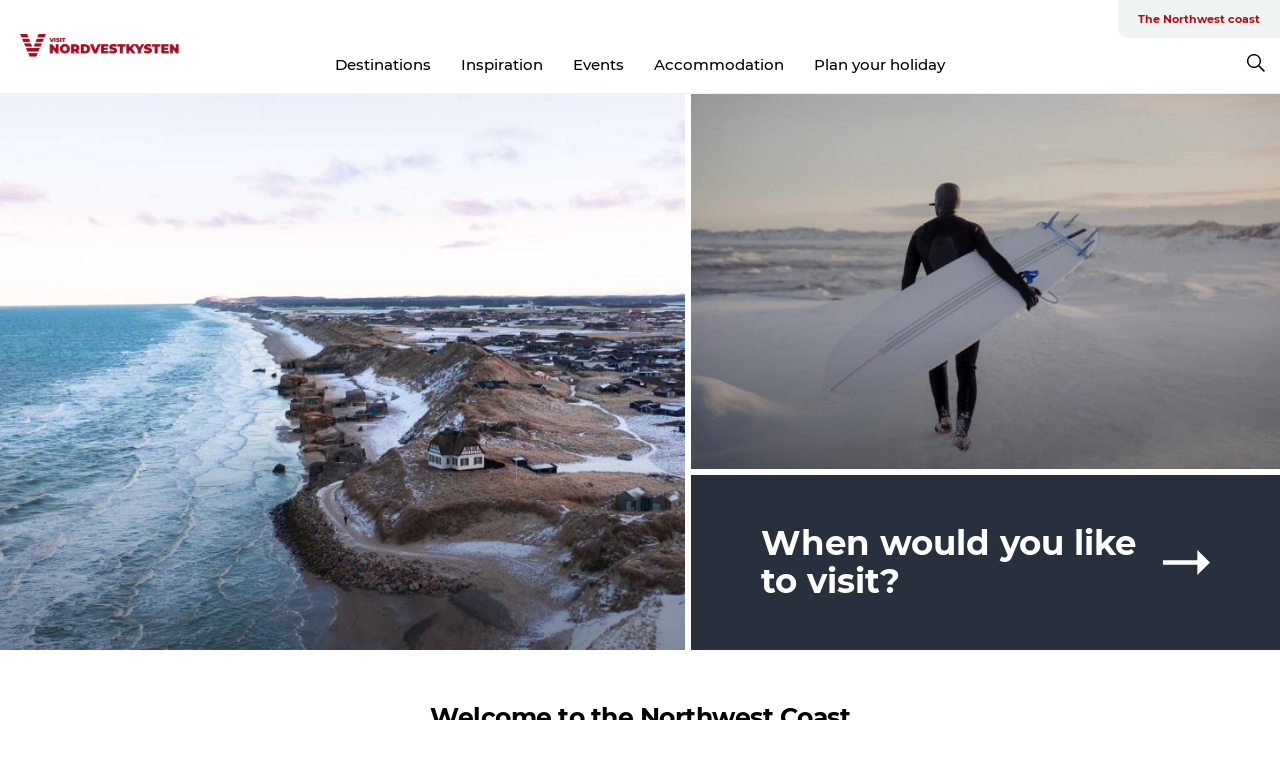

--- FILE ---
content_type: text/html; charset=utf-8
request_url: https://www.visit-nordvestkysten.com/northwest-coast/welcome-northwest-coast-denmark
body_size: 54993
content:
<!DOCTYPE html><html lang="en" class=""><head><meta charSet="UTF-8"/><meta http-equiv="X-UA-Compatible" content="IE=edge"/><meta name="viewport" content="width=device-width, initial-scale=1.0, maximum-scale=1.0"/><title>Holidays by the Northwest coast | VisitNordvestkysten</title><meta name="title" content="Holidays by the Northwest coast | VisitNordvestkysten"/><meta name="description" content="A vacation at the Northwest coast offers rough and untouched nature, the wonderful North Sea and many attractions which will give you great experiences in Denmark."/><link rel="canonical" href="https://www.visit-nordvestkysten.com/northwest-coast/welcome-northwest-coast-denmark"/><link rel="image_src" href="/sites/visit-nordvestkysten.com/files/2025-03/bulbjerg-denmark-2_%C2%A9Nicolas%20J%C3%A6gergaard-medium.jpg"/><meta property="og:site_name" content="VisitNordvestkysten"/><meta property="og:type" content="Section page"/><meta property="og:url" content="https://www.visitnordvestkysten.dk/"/><meta property="og:title" content="Experience the Northwest Coast in your holiday"/><meta property="og:description" content="Welcome to the Northwest Coast of Denmark"/><meta property="og:image" content="https://www.visit-nordvestkysten.com/sites/visit-nordvestkysten.com/files/2025-03/bulbjerg-denmark-2_%C2%A9Nicolas%20J%C3%A6gergaard-medium.jpg"/><meta property="og:image:url" content="https://www.visit-nordvestkysten.comwww.visitnordvestkysten.dk/sites/visit-nordvestkysten.com/files/2020-04/molefestival_08-1600px-%282%29_0.jpg"/><meta property="og:image:secure_url" content="https://www.visit-nordvestkysten.comwww.visitnordvestkysten.dk/sites/visit-nordvestkysten.com/files/2020-04/molefestival_08-1600px-%282%29_0.jpg"/><meta property="og:image:type" content="image/jpg"/><meta name="twitter:card" content="summary_large_image"/><meta name="twitter:title" content="Welcome to the Northwest Coast of Denmark"/><meta name="twitter:description" content="Welcome to a holiday at the Northwest Coast of Denmark"/><meta name="twitter:url" content="https://www.visit-nordvestkysten.com/northwest-coast/welcome-northwest-coast-denmark"/><meta name="twitter:image" content="https://www.visit-nordvestkysten.com/sites/visit-nordvestkysten.com/files/2025-03/bulbjerg-denmark-2_%C2%A9Nicolas%20J%C3%A6gergaard-medium.jpg"/><link rel="alternate" hreflang="en" href="https://www.visit-nordvestkysten.com/northwest-coast/welcome-northwest-coast-denmark"/><link rel="alternate" hreflang="da-dk" href="https://www.visitnordvestkysten.dk/nordvestkysten/velkommen-til-nordvestkysten"/><link rel="alternate" hreflang="de" href="https://www.visitnordvestkysten.de/nordvestkysten/willkommen-der-nordseekueste"/><script type="application/ld+json">{"@context":"https://schema.org","@graph":[{"name":"Welcome to the Northwest Coast of Denmark","description":"Welcome to a holiday at the Northwest Coast of Denmark","image":{"@type":"ImageObject","url":"."},"@type":"WebPage"}]}</script><meta name="google-site-verification" content="4d_UZkFXc0XXnGtmKYF4Ru_sfFwghyD_tZIxc_T1hds"/><meta name="google-site-verification" content="4d_UZkFXc0XXnGtmKYF4Ru_sfFwghyD_tZIxc_T1hds"/><script>dataLayer=[];</script><script class="google-tag-manager">
              (function(w,d,s,l,i){w[l]=w[l]||[];w[l].push({'gtm.start':
                new Date().getTime(),event:'gtm.js'});var f=d.getElementsByTagName(s)[0],
                j=d.createElement(s),dl=l!='dataLayer'?'&l='+l:'';j.async=true;j.src=
                'https://www.googletagmanager.com/gtm.js?id='+i+dl;f.parentNode.insertBefore(j,f);
              })(window,document,'script','dataLayer','GTM-PW4252P');
                </script><script type="text/javascript">async function validateSrc(scriptUrl) {
    try {
        const response = await fetch(scriptUrl, { method: 'HEAD' });
        if (response.status === 200) {
            return true;
        } else {
            return false;
        }
    } catch (error) {
        return false;
    }
}

function dlPush(requestType) {
    window.dataLayer = window.dataLayer || [];
    dataLayer.push({'event': 'gtm.request', 'gtmRequestType': requestType})
}

function loadGTM(mainScriptUrl, fallbackScriptUrl) {
    (async function (w, d, s, l, i) {
        w[l] = w[l] || [];
        w[l].push({ 'gtm.start': new Date().getTime(), event: 'gtm.js' });
        var f = d.getElementsByTagName(s)[0],
        j = d.createElement(s),
        dl = l != 'dataLayer' ? '&l=' + l : '';
        j.async = true;
        j.src = mainScriptUrl + '?id=' + i + dl;

        if (!(await validateSrc(j.src))) {
            j.src = fallbackScriptUrl + '?id=' + i + dl;
            dlPush('server');
        } else {
            dlPush('client');
        }
        f.parentNode.insertBefore(j, f);
    })(window, document, 'script', 'dataLayer', 'GTM-PFBDMCW'); //production container ID
}

// Usage
const mainScriptUrl = 'https://www.googletagmanager.com/gtm.js';
const host = window.location.hostname.replace('www.','');
const fallbackScriptUrl = 'https://fpt.' + host + '/fpt/fpt655.js';
loadGTM(mainScriptUrl, fallbackScriptUrl);</script><script id="CookieConsent" src="https://policy.app.cookieinformation.com/uc.js" data-culture="EN" type="text/javascript" defer="" async=""></script><script src="https://www.google.com/recaptcha/api.js?render=re6LfAkvwUAAAAACBhgFb6TYHWSm9TTtJosXvMHFum_site_key" async=""></script><link rel="icon" href="/sites/visit-nordvestkysten.com/files/icons/Bom%C3%A6rke-r%C3%B8d.ico" type="image/x-icon"/><meta name="next-head-count" content="34"/><link rel="preload" href="/_next/static/media/8858de35be6d63bd-s.p.ttf" as="font" type="font/ttf" crossorigin="anonymous" data-next-font="size-adjust"/><link rel="preload" href="/_next/static/media/ade88f670a4a93e2-s.p.woff2" as="font" type="font/woff2" crossorigin="anonymous" data-next-font="size-adjust"/><link rel="preload" href="/_next/static/media/7f4e2cacbacd7c77-s.p.woff" as="font" type="font/woff" crossorigin="anonymous" data-next-font="size-adjust"/><link rel="preload" href="/_next/static/media/fe6ff1c8e748122a-s.p.woff2" as="font" type="font/woff2" crossorigin="anonymous" data-next-font="size-adjust"/><link rel="preload" href="/_next/static/media/9671873632b769ea-s.p.woff2" as="font" type="font/woff2" crossorigin="anonymous" data-next-font="size-adjust"/><link rel="preload" href="/_next/static/media/0020fb129ebc950b-s.p.woff2" as="font" type="font/woff2" crossorigin="anonymous" data-next-font="size-adjust"/><link rel="preload" href="/_next/static/css/f9783be563079af7.css" as="style"/><link rel="stylesheet" href="/_next/static/css/f9783be563079af7.css" data-n-g=""/><noscript data-n-css=""></noscript><script defer="" nomodule="" src="/_next/static/chunks/polyfills-78c92fac7aa8fdd8.js"></script><script defer="" src="/_next/static/chunks/24434.2d78b39796aef039.js"></script><script defer="" src="/_next/static/chunks/90180.2cd874d1f8a55392.js"></script><script defer="" src="/_next/static/chunks/89311.d4a83a9b96968818.js"></script><script defer="" src="/_next/static/chunks/52576.7c1155037314c9e5.js"></script><script defer="" src="/_next/static/chunks/69305.95e9ec2f7430440a.js"></script><script defer="" src="/_next/static/chunks/80277.d433aeeb507ac419.js"></script><script defer="" src="/_next/static/chunks/61263.cd3f37a049f1982f.js"></script><script defer="" src="/_next/static/chunks/39799.b36892b0ccccbd18.js"></script><script defer="" src="/_next/static/chunks/8738.6351163d8a57ffd9.js"></script><script defer="" src="/_next/static/chunks/6010.2d3b6592a4fece1c.js"></script><script defer="" src="/_next/static/chunks/17711.83e29ef65fd6904e.js"></script><script defer="" src="/_next/static/chunks/28894.8a47a41619df69b6.js"></script><script defer="" src="/_next/static/chunks/89485.36c7d095050aa303.js"></script><script defer="" src="/_next/static/chunks/53158.219c58d20daaf196.js"></script><script defer="" src="/_next/static/chunks/60390.28c7a9dd790dd965.js"></script><script defer="" src="/_next/static/chunks/94367.494d1bc93905b3ca.js"></script><script defer="" src="/_next/static/chunks/66518.8241159cdeb0e19e.js"></script><script defer="" src="/_next/static/chunks/73999.f214e8f8ebe5101d.js"></script><script defer="" src="/_next/static/chunks/6462.c12763e89d8a44ae.js"></script><script defer="" src="/_next/static/chunks/84041.d231d3637cdb2731.js"></script><script defer="" src="/_next/static/chunks/35360.55a6e11f6783b0ce.js"></script><script defer="" src="/_next/static/chunks/36610.114c50b38020c738.js"></script><script defer="" src="/_next/static/chunks/64921.576cfecaf792f37c.js"></script><script defer="" src="/_next/static/chunks/89921.8985117d4dac089b.js"></script><script defer="" src="/_next/static/chunks/30558.193ece538b2c79a9.js"></script><script defer="" src="/_next/static/chunks/90715.fc2dfad9faedcc65.js"></script><script defer="" src="/_next/static/chunks/93846.c60b272297c986f8.js"></script><script defer="" src="/_next/static/chunks/47318.7c3313709fc466f8.js"></script><script defer="" src="/_next/static/chunks/71346.53e701b221f85446.js"></script><script defer="" src="/_next/static/chunks/42911.663eb074ad65fed6.js"></script><script defer="" src="/_next/static/chunks/407.b80e1eb57de02bcf.js"></script><script defer="" src="/_next/static/chunks/10613.16507b36973a2d41.js"></script><script defer="" src="/_next/static/chunks/32299.3c4b62ae9e1c2bb9.js"></script><script src="/_next/static/chunks/webpack-63856f52277dde65.js" defer=""></script><script src="/_next/static/chunks/framework-f0918f007280e2a4.js" defer=""></script><script src="/_next/static/chunks/main-e4ec7a994fac8df8.js" defer=""></script><script src="/_next/static/chunks/pages/_app-dfcb281616405551.js" defer=""></script><script src="/_next/static/chunks/72776-dd4a5de0c04d1828.js" defer=""></script><script src="/_next/static/chunks/51294-05c6ba5fe17e3586.js" defer=""></script><script src="/_next/static/chunks/pages/drupal-f757f6edd3d96ab6.js" defer=""></script><script src="/_next/static/kcTTT74bUDEUWe3UTljfD/_buildManifest.js" defer=""></script><script src="/_next/static/kcTTT74bUDEUWe3UTljfD/_ssgManifest.js" defer=""></script><style data-styled="" data-styled-version="6.0.5">.kGfkAG a{padding:6px;position:absolute;top:-40px;left:0px;color:#333;border-right:1px solid #b00e14;border-bottom:1px solid #b00e14;border-bottom-right-radius:8px;background:#b00e14;-webkit-transition:top 1s ease-out;transition:top 1s ease-out;z-index:100;}/*!sc*/
.kGfkAG a:focus{position:absolute;left:0px;top:0px;-webkit-transition:top 0.1s ease-in;transition:top 0.1s ease-in;}/*!sc*/
@media (prefers-reduced-motion: reduce){.kGfkAG a{transition-duration:0.001ms!important;}}/*!sc*/
@media print{.kGfkAG{display:none;}}/*!sc*/
data-styled.g4[id="sc-521c778a-3"]{content:"kGfkAG,"}/*!sc*/
.fnpHaN{background-color:#FFF;}/*!sc*/
data-styled.g12[id="sc-1c46d5dd-5"]{content:"fnpHaN,"}/*!sc*/
.cBYraG{width:100%;height:65px;background-color:#b00e14;display:flex;justify-content:center;align-content:center;align-items:center;}/*!sc*/
data-styled.g13[id="sc-1c46d5dd-6"]{content:"cBYraG,"}/*!sc*/
.kjVbdK{font-size:14px;font-weight:bold;line-height:18px;color:white;}/*!sc*/
data-styled.g14[id="sc-1c46d5dd-7"]{content:"kjVbdK,"}/*!sc*/
.iMgDDq{padding:0 7px;display:flex;justify-content:center;align-items:center;align-content:center;}/*!sc*/
.iMgDDq a{color:white;display:inline-block;padding:0 7px;}/*!sc*/
.iMgDDq svg path{fill:white;}/*!sc*/
.iMgDDq a[title="tiktok"]>svg{width:20px;height:20px;}/*!sc*/
.iMgDDq a[title="tiktok"]{padding-left:2px!important;}/*!sc*/
data-styled.g15[id="sc-1c46d5dd-8"]{content:"iMgDDq,"}/*!sc*/
.buaBos{border-top:2px solid rgb(231, 234, 236);padding:15px 0px;margin-top:40px;display:flex;align-items:center;align-content:center;font-size:14px;}/*!sc*/
@media (max-width: 47.9375em){.buaBos{font-size:12px;flex-direction:column;}}/*!sc*/
data-styled.g16[id="sc-1c46d5dd-9"]{content:"buaBos,"}/*!sc*/
.bmIVuv{display:flex;align-content:center;align-items:center;}/*!sc*/
@media (max-width: 47.9375em){.bmIVuv{margin:10px 0 20px;}}/*!sc*/
@media (min-width: 48em){.bmIVuv{margin:0 20px;flex:1;}}/*!sc*/
.bmIVuv a{cursor:pointer;margin:0 20px;color:#000;}/*!sc*/
.bmIVuv a:hover{color:#b00e14;}/*!sc*/
data-styled.g18[id="sc-1c46d5dd-11"]{content:"bmIVuv,"}/*!sc*/
.dTjGyd{padding:20px 0;}/*!sc*/
@media (max-width: 47.9375em){.dTjGyd{font-size:14px;}}/*!sc*/
data-styled.g19[id="sc-1c46d5dd-12"]{content:"dTjGyd,"}/*!sc*/
.ciIioz h2{font-size:14px;font-weight:700;margin-bottom:20px;}/*!sc*/
data-styled.g20[id="sc-1c46d5dd-13"]{content:"ciIioz,"}/*!sc*/
.ceGIfS{list-style:none;padding:0;}/*!sc*/
.ceGIfS li{margin:15px 0;}/*!sc*/
.ceGIfS a{color:#000;}/*!sc*/
.ceGIfS a:hover{color:#b00e14;}/*!sc*/
data-styled.g21[id="sc-1c46d5dd-14"]{content:"ceGIfS,"}/*!sc*/
.kKnrtv{position:relative;border-bottom:1px solid rgb(240, 241, 243);background-color:#FFF;width:100vw;top:0;transition:all 0.3s;}/*!sc*/
.kKnrtv >div{display:flex;align-items:center;height:100%;}/*!sc*/
.kKnrtv.sticky{position:fixed;z-index:20;}/*!sc*/
@media print{.kKnrtv.sticky{display:none;}}/*!sc*/
@media (max-width: 47.9375em){.kKnrtv{height:44px;}}/*!sc*/
data-styled.g37[id="sc-1c46d5dd-30"]{content:"kKnrtv,"}/*!sc*/
.jOAfxs{width:200px;padding:6px 20px;position:sticky;top:0;}/*!sc*/
.jOAfxs img{max-width:100%;max-height:50px;}/*!sc*/
data-styled.g38[id="sc-1c46d5dd-31"]{content:"jOAfxs,"}/*!sc*/
.kA-DGKb{flex:1;display:flex;flex-direction:column;height:100%;}/*!sc*/
.kA-DGKb a{text-decoration:none;color:#000;}/*!sc*/
.kA-DGKb a:hover{color:#b00e14;}/*!sc*/
data-styled.g58[id="sc-1c46d5dd-51"]{content:"kA-DGKb,"}/*!sc*/
.ISA-dL{align-self:flex-end;border-bottom-left-radius:10px;background-color:#eff3f4;}/*!sc*/
.ISA-dL ul{padding:0 10px;margin:0;}/*!sc*/
.ISA-dL ul li{display:inline-block;list-style:none;}/*!sc*/
.ISA-dL ul li.inactive >a{display:none;}/*!sc*/
.ISA-dL ul li.active >a{color:#b00e14;}/*!sc*/
.ISA-dL ul li a{display:block;font-size:11px;font-weight:bold;padding:12px 10px;}/*!sc*/
data-styled.g59[id="sc-1c46d5dd-52"]{content:"ISA-dL,"}/*!sc*/
.dErTMD{align-self:center;flex:1;display:flex;width:100%;position:relative;top:0;background-color:#FFF;}/*!sc*/
.dErTMD ul{padding:0;}/*!sc*/
.dErTMD ul.secondary-menu{flex:1;text-align:center;}/*!sc*/
.dErTMD ul.search-menu{min-width:200px;text-align:right;}/*!sc*/
.dErTMD ul li{display:inline-block;vertical-align:middle;list-style:none;padding:0 15px;}/*!sc*/
.dErTMD ul li a{font-size:15px;padding:0;}/*!sc*/
.dErTMD ul li.active >a{color:#b00e14;}/*!sc*/
data-styled.g60[id="sc-1c46d5dd-53"]{content:"dErTMD,"}/*!sc*/
.bPiEZp{cursor:pointer;}/*!sc*/
.bPiEZp span{display:none;}/*!sc*/
data-styled.g68[id="sc-1c46d5dd-61"]{content:"bPiEZp,"}/*!sc*/
.jWQKaT{display:flex;justify-content:space-between;align-content:center;align-items:center;}/*!sc*/
.jWQKaT >div{margin:10px 0;}/*!sc*/
data-styled.g69[id="sc-1c46d5dd-62"]{content:"jWQKaT,"}/*!sc*/
html{line-height:1.15;-webkit-text-size-adjust:100%;}/*!sc*/
body{margin:0;}/*!sc*/
main{display:block;}/*!sc*/
h1{font-size:2em;margin:0.67em 0;}/*!sc*/
hr{box-sizing:content-box;height:0;overflow:visible;}/*!sc*/
pre{font-family:monospace,monospace;font-size:1em;}/*!sc*/
a{background-color:transparent;}/*!sc*/
abbr[title]{border-bottom:none;text-decoration:underline;text-decoration:underline dotted;}/*!sc*/
b,strong{font-weight:bolder;}/*!sc*/
code,kbd,samp{font-family:monospace,monospace;font-size:1em;}/*!sc*/
small{font-size:80%;}/*!sc*/
sub,sup{font-size:75%;line-height:0;position:relative;vertical-align:baseline;}/*!sc*/
sub{bottom:-0.25em;}/*!sc*/
sup{top:-0.5em;}/*!sc*/
img{border-style:none;}/*!sc*/
button,input,optgroup,select,textarea{font-family:inherit;font-size:100%;line-height:1.15;margin:0;}/*!sc*/
button,input{overflow:visible;}/*!sc*/
button,select{text-transform:none;}/*!sc*/
button,[type="button"],[type="reset"],[type="submit"]{-webkit-appearance:button;}/*!sc*/
button::-moz-focus-inner,[type="button"]::-moz-focus-inner,[type="reset"]::-moz-focus-inner,[type="submit"]::-moz-focus-inner{border-style:none;padding:0;}/*!sc*/
button:-moz-focusring,[type="button"]:-moz-focusring,[type="reset"]:-moz-focusring,[type="submit"]:-moz-focusring{outline:1px dotted ButtonText;}/*!sc*/
fieldset{padding:0.35em 0.75em 0.625em;}/*!sc*/
legend{box-sizing:border-box;color:inherit;display:table;max-width:100%;padding:0;white-space:normal;}/*!sc*/
progress{vertical-align:baseline;}/*!sc*/
textarea{overflow:auto;}/*!sc*/
[type="checkbox"],[type="radio"]{box-sizing:border-box;padding:0;}/*!sc*/
[type="number"]::-webkit-inner-spin-button,[type="number"]::-webkit-outer-spin-button{height:auto;}/*!sc*/
[type="search"]{-webkit-appearance:textfield;outline-offset:-2px;}/*!sc*/
[type="search"]::-webkit-search-decoration{-webkit-appearance:none;}/*!sc*/
::-webkit-file-upload-button{-webkit-appearance:button;font:inherit;}/*!sc*/
details{display:block;}/*!sc*/
summary{display:list-item;}/*!sc*/
template{display:none;}/*!sc*/
[hidden]{display:none;}/*!sc*/
data-styled.g70[id="sc-global-ecVvVt1"]{content:"sc-global-ecVvVt1,"}/*!sc*/
*{box-sizing:border-box;}/*!sc*/
*:before,*:after{box-sizing:border-box;}/*!sc*/
body{font-family:'Montserrat',Verdana,Arial,sans-serif;color:#000;background-color:#FFF;line-height:1.3;font-weight:500;width:100%;max-width:100vw;overflow-x:hidden;}/*!sc*/
body.freeze-scroll{overflow:hidden;}/*!sc*/
@media (max-width: 47.9375em){body{margin-top:44px;}}/*!sc*/
p:last-child{margin-top:0;}/*!sc*/
img{display:block;max-width:100%;height:auto;}/*!sc*/
.text-container a{text-decoration:underline;}/*!sc*/
a{text-decoration:none;color:#dd2515;transition:all 0.3s;}/*!sc*/
a:hover{color:#b00e14;}/*!sc*/
a.link-icon:before{content:"";display:inline-block;width:18px;height:18px;background-size:100%;background-color:#dd2515;background-position:center;background-repeat:no-repeat;margin-right:4px;position:relative;}/*!sc*/
a.link-icon.link-internal:before{top:4px;background-image:url(/static/images/svg/internalLinkMask.svg);}/*!sc*/
a.link-icon.link-mailto:before,a.link-icon.link-external:before{background-image:url(/static/images/svg/linkoutMaskWhite.svg);}/*!sc*/
.paragraph{margin-top:40px;margin-bottom:40px;}/*!sc*/
.paragraph:first-child{margin-top:0;}/*!sc*/
.text-align-right{text-align:right;}/*!sc*/
.text-align-left{text-align:left;}/*!sc*/
.text-align-center{text-align:center;}/*!sc*/
.text-align-justify{text-align:justify;}/*!sc*/
.txt-size-regular{font-weight:400;}/*!sc*/
.txt-size-medium{font-weight:500;}/*!sc*/
.txt-size-bold{font-weight:600;}/*!sc*/
.txt-size-semi-bold{font-weight:700;}/*!sc*/
@keyframes menuOpen{from{height:0px;}to{height:calc(100vh - 100%);}}/*!sc*/
@keyframes highlight{from{background-color:rgba(0,0,0,0.1);}to{background-color:rgba(0,0,0,0);}}/*!sc*/
@media (max-width: 47.9375em){.paragraph.paragraph--columns-2 .paragraph.paragraph--highlight-image,.paragraph.paragraph--columns-3 .paragraph.paragraph--highlight-image{margin-left:-20px;margin-right:-20px;}}/*!sc*/
data-styled.g71[id="sc-global-kxOjPr1"]{content:"sc-global-kxOjPr1,"}/*!sc*/
.jBVDfF{position:fixed;font-size:1px;color:#fff;width:1px;height:1px;overflow:hidden;top:-1px;left:-1px;z-index:99999;}/*!sc*/
data-styled.g72[id="sc-6945e261-0"]{content:"jBVDfF,"}/*!sc*/
.iWUAIz{position:relative;}/*!sc*/
data-styled.g114[id="sc-2d5a9f53-0"]{content:"iWUAIz,"}/*!sc*/
.bFLJbP{position:absolute;top:0;left:0;right:0;bottom:0;overflow:hidden;padding:40px;pointer-events:none;}/*!sc*/
@media (min-width: 48em){.bFLJbP{padding:70px;}}/*!sc*/
data-styled.g115[id="sc-2d5a9f53-1"]{content:"bFLJbP,"}/*!sc*/
.nRVtc{position:relative;height:100%;}/*!sc*/
@media (min-width: 82.5em){.nRVtc img{max-width:100%;height:100%;}}/*!sc*/
@media (min-width: 48em){.nRVtc img{max-width:100%;height:100%;}}/*!sc*/
@media (max-width: 47.9375em){.nRVtc img{width:100%;height:100%;}}/*!sc*/
.nRVtc >a{position:absolute;top:0;left:0;right:0;bottom:0;cursor:pointer;}/*!sc*/
.nRVtc >a svg{position:absolute;top:50%;left:50%;width:50px;height:auto;transform:translate(-50%, -50%);transition:transform 0.2s ease;}/*!sc*/
@media (min-width: 48em){.nRVtc >a:hover svg{transform:translate(-50%, -50%) scale(1.15);}}/*!sc*/
data-styled.g117[id="sc-2d5a9f53-3"]{content:"nRVtc,"}/*!sc*/
.fbnJxN{position:absolute;top:0;left:0;right:0;bottom:0;pointer-events:none;background:linear-gradient(rgba(0, 0, 0, 0) 60%, rgba(0, 0, 0, 0.35) 100%);z-index:1;}/*!sc*/
data-styled.g118[id="sc-2d5a9f53-4"]{content:"fbnJxN,"}/*!sc*/
.pTHjV{position:relative;}/*!sc*/
data-styled.g120[id="sc-11c082f6-0"]{content:"pTHjV,"}/*!sc*/
.hTVlbL{height:100%;width:100%;display:flex;flex-direction:column;}/*!sc*/
data-styled.g121[id="sc-11c082f6-1"]{content:"hTVlbL,"}/*!sc*/
.iLnzzq{background-color:#282f3d;flex:1;padding:20px;display:flex;flex-direction:row;align-items:center;align-content:center;cursor:pointer;overflow:hidden;}/*!sc*/
@media (min-width: 48em){.iLnzzq{margin-top:6px;}}/*!sc*/
@media (min-width: 64em){.iLnzzq{padding-left:70px;padding-right:70px;}}/*!sc*/
.iLnzzq svg{width:47px;min-width:47px;max-width:47px;transform:rotate(0);transition:all 0.3s;}/*!sc*/
.iLnzzq svg path{fill:#000;}/*!sc*/
.iLnzzq svg.exapnded{transform:rotate(90deg);}/*!sc*/
.iLnzzq svg.color-white path{fill:white;}/*!sc*/
.iLnzzq.color-white svg path{fill:white;}/*!sc*/
data-styled.g122[id="sc-11c082f6-2"]{content:"iLnzzq,"}/*!sc*/
.ivizbR{font-size:22px;line-height:25px;font-weight:bold;color:#000;flex:1;}/*!sc*/
.ivizbR.color-white{color:white;}/*!sc*/
@media (min-width: 64em){.ivizbR{font-size:34px;line-height:38px;}}/*!sc*/
data-styled.g123[id="sc-11c082f6-3"]{content:"ivizbR,"}/*!sc*/
.iYTJUZ{position:relative;}/*!sc*/
.iYTJUZ >a{position:absolute;top:0;left:0;right:0;bottom:0;cursor:pointer;}/*!sc*/
.iYTJUZ >a svg{position:absolute;top:50%;left:50%;width:50px;height:auto;transform:translate(-50%, -50%);transition:transform 0.2s ease;}/*!sc*/
@media (min-width: 48em){.iYTJUZ >a:hover svg{transform:translate(-50%, -50%) scale(1.15);}}/*!sc*/
data-styled.g124[id="sc-11c082f6-4"]{content:"iYTJUZ,"}/*!sc*/
.dpSzAy{position:absolute;top:0;left:0;right:0;bottom:0;pointer-events:none;background:linear-gradient(rgba(0, 0, 0, 0) 60%, rgba(0, 0, 0, 0.35) 100%);z-index:1;}/*!sc*/
data-styled.g125[id="sc-11c082f6-5"]{content:"dpSzAy,"}/*!sc*/
.cgESdY{display:flex;flex-direction:column;transition:all 0.3s;}/*!sc*/
@media (min-width: 48em){.cgESdY{flex-direction:row;}.cgESdY >div:first-child{width:54%;min-width:54%;padding-right:6px;}}/*!sc*/
@media (min-width: 82.5em){.cgESdY{height:630px;overflow:hidden;}}/*!sc*/
data-styled.g128[id="sc-bcedce1f-1"]{content:"cgESdY,"}/*!sc*/
.epZEVG{background:#f7f9fb;padding-top:0;position:relative;max-height:0;transition:all 0.3s;overflow:hidden;}/*!sc*/
.epZEVG.expanded{padding-top:40px;max-height:100vh;}/*!sc*/
data-styled.g129[id="sc-bcedce1f-2"]{content:"epZEVG,"}/*!sc*/
.bVNwwY{position:absolute;top:0;right:0;padding:20px;cursor:pointer;}/*!sc*/
data-styled.g130[id="sc-bcedce1f-3"]{content:"bVNwwY,"}/*!sc*/
.camETg{display:inline-block;width:40px;height:40px;background-size:cover;background-position:center;border-radius:50%;margin-bottom:10px;}/*!sc*/
@media (min-width: 48em){.camETg{margin-bottom:0;margin-right:20px;}}/*!sc*/
.camETg.small{width:16px;height:16px;margin-right:10px;}/*!sc*/
data-styled.g281[id="sc-d279e38c-29"]{content:"camETg,"}/*!sc*/
.enWcTi{padding:14px 15px;cursor:pointer;border:1px solid rgb(225, 226, 227);background-color:rgb(234, 236, 238);display:flex;align-content:center;align-items:center;width:100%;}/*!sc*/
@media (min-width: 48em){.enWcTi{width:30%;}}/*!sc*/
.enWcTi .language-name{flex:1;}/*!sc*/
.enWcTi:after{height:11px;width:11px;border-top:1px solid rgb(193, 196, 199);border-right:1px solid rgb(193, 196, 199);transform:rotate(45deg);content:"";display:block;}/*!sc*/
data-styled.g283[id="sc-d279e38c-31"]{content:"enWcTi,"}/*!sc*/
.gEMIVp{position:relative;padding-left:20px;padding-right:20px;}/*!sc*/
.gEMIVp.xs-1{width:8.33333%;min-width:8.33333%;}/*!sc*/
.gEMIVp.xs-2{width:16.66667%;min-width:16.66667%;}/*!sc*/
.gEMIVp.xs-3{width:25.00000%;min-width:25.00000%;}/*!sc*/
.gEMIVp.xs-4{width:33.33333%;min-width:33.33333%;}/*!sc*/
.gEMIVp.xs-5{width:41.66667%;min-width:41.66667%;}/*!sc*/
.gEMIVp.xs-6{width:50.00000%;min-width:50.00000%;}/*!sc*/
.gEMIVp.xs-7{width:58.33333%;min-width:58.33333%;}/*!sc*/
.gEMIVp.xs-8{width:66.66667%;min-width:66.66667%;}/*!sc*/
.gEMIVp.xs-9{width:75.00000%;min-width:75.00000%;}/*!sc*/
.gEMIVp.xs-10{width:83.33333%;min-width:83.33333%;}/*!sc*/
.gEMIVp.xs-11{width:91.66667%;min-width:91.66667%;}/*!sc*/
.gEMIVp.xs-12{width:100.00000%;min-width:100.00000%;}/*!sc*/
@media (min-width: 23.5em){.gEMIVp.sm-1{width:8.33333%;min-width:8.33333%;}.gEMIVp.sm-2{width:16.66667%;min-width:16.66667%;}.gEMIVp.sm-3{width:25.00000%;min-width:25.00000%;}.gEMIVp.sm-4{width:33.33333%;min-width:33.33333%;}.gEMIVp.sm-5{width:41.66667%;min-width:41.66667%;}.gEMIVp.sm-6{width:50.00000%;min-width:50.00000%;}.gEMIVp.sm-7{width:58.33333%;min-width:58.33333%;}.gEMIVp.sm-8{width:66.66667%;min-width:66.66667%;}.gEMIVp.sm-9{width:75.00000%;min-width:75.00000%;}.gEMIVp.sm-10{width:83.33333%;min-width:83.33333%;}.gEMIVp.sm-11{width:91.66667%;min-width:91.66667%;}.gEMIVp.sm-12{width:100.00000%;min-width:100.00000%;}}/*!sc*/
@media (min-width: 48em){.gEMIVp.md-1{width:8.33333%;min-width:8.33333%;}.gEMIVp.md-2{width:16.66667%;min-width:16.66667%;}.gEMIVp.md-3{width:25.00000%;min-width:25.00000%;}.gEMIVp.md-4{width:33.33333%;min-width:33.33333%;}.gEMIVp.md-5{width:41.66667%;min-width:41.66667%;}.gEMIVp.md-6{width:50.00000%;min-width:50.00000%;}.gEMIVp.md-7{width:58.33333%;min-width:58.33333%;}.gEMIVp.md-8{width:66.66667%;min-width:66.66667%;}.gEMIVp.md-9{width:75.00000%;min-width:75.00000%;}.gEMIVp.md-10{width:83.33333%;min-width:83.33333%;}.gEMIVp.md-11{width:91.66667%;min-width:91.66667%;}.gEMIVp.md-12{width:100.00000%;min-width:100.00000%;}}/*!sc*/
@media (min-width: 64em){.gEMIVp.lg-1{width:8.33333%;min-width:8.33333%;}.gEMIVp.lg-2{width:16.66667%;min-width:16.66667%;}.gEMIVp.lg-3{width:25.00000%;min-width:25.00000%;}.gEMIVp.lg-4{width:33.33333%;min-width:33.33333%;}.gEMIVp.lg-5{width:41.66667%;min-width:41.66667%;}.gEMIVp.lg-6{width:50.00000%;min-width:50.00000%;}.gEMIVp.lg-7{width:58.33333%;min-width:58.33333%;}.gEMIVp.lg-8{width:66.66667%;min-width:66.66667%;}.gEMIVp.lg-9{width:75.00000%;min-width:75.00000%;}.gEMIVp.lg-10{width:83.33333%;min-width:83.33333%;}.gEMIVp.lg-11{width:91.66667%;min-width:91.66667%;}.gEMIVp.lg-12{width:100.00000%;min-width:100.00000%;}}/*!sc*/
@media (min-width: 82.5em){.gEMIVp.xl-1{width:8.33333%;min-width:8.33333%;}.gEMIVp.xl-2{width:16.66667%;min-width:16.66667%;}.gEMIVp.xl-3{width:25.00000%;min-width:25.00000%;}.gEMIVp.xl-4{width:33.33333%;min-width:33.33333%;}.gEMIVp.xl-5{width:41.66667%;min-width:41.66667%;}.gEMIVp.xl-6{width:50.00000%;min-width:50.00000%;}.gEMIVp.xl-7{width:58.33333%;min-width:58.33333%;}.gEMIVp.xl-8{width:66.66667%;min-width:66.66667%;}.gEMIVp.xl-9{width:75.00000%;min-width:75.00000%;}.gEMIVp.xl-10{width:83.33333%;min-width:83.33333%;}.gEMIVp.xl-11{width:91.66667%;min-width:91.66667%;}.gEMIVp.xl-12{width:100.00000%;min-width:100.00000%;}}/*!sc*/
data-styled.g328[id="sc-bb566763-28"]{content:"gEMIVp,"}/*!sc*/
.hPpxAZ{width:100%;max-width:100%;margin-right:auto;margin-left:auto;padding-left:1.25em;padding-right:1.25em;transition:all 0.3s;}/*!sc*/
@media (min-width: 23.5em){.hPpxAZ{width:100%;}}/*!sc*/
@media (min-width: 48em){.hPpxAZ{width:46.75em;}}/*!sc*/
@media (min-width: 64em){.hPpxAZ{width:61.5em;}}/*!sc*/
@media (min-width: 82.5em){.hPpxAZ{width:80em;}}/*!sc*/
data-styled.g329[id="sc-bb566763-29"]{content:"hPpxAZ,"}/*!sc*/
@media (max-width: 47.9375em){.dwqaVm{display:flex;flex-direction:column;}.dwqaVm span{margin-top:4px;}}/*!sc*/
data-styled.g331[id="sc-bb566763-31"]{content:"dwqaVm,"}/*!sc*/
.gNuFbb{color:#022b52;font-size:12px;font-weight:500;letter-spacing:0;line-height:13px;}/*!sc*/
data-styled.g332[id="sc-bb566763-32"]{content:"gNuFbb,"}/*!sc*/
.kLBSZd{max-width:1450px;margin-right:auto;margin-left:auto;padding-left:1.25em;padding-right:1.25em;transition:all 0.3s;}/*!sc*/
.kLBSZd.no-padding{padding:0;}/*!sc*/
data-styled.g339[id="sc-bb566763-39"]{content:"kLBSZd,"}/*!sc*/
.bCieFp{margin-bottom:20px;}/*!sc*/
.bCieFp .headline-title{font-weight:1000;line-height:100%;text-align:center;padding:10px 0 0 0;margin:0px;max-width:900px;}/*!sc*/
@media (min-width: 48em){.bCieFp .headline-title{padding:15px 0 0 0;}}/*!sc*/
@media (max-width: 47.9375em){.bCieFp .headline-title{padding:0px;margin-bottom:5px;}}/*!sc*/
.bCieFp h1.headline-title{font-weight:900;font-size:40px;letter-spacing:-0.5px;}/*!sc*/
@media (max-width: 47.9375em){.bCieFp h1.headline-title{font-size:26px;}}/*!sc*/
.bCieFp h2.headline-title{font-weight:700;font-size:25px;letter-spacing:-0.5px;}/*!sc*/
@media (max-width: 47.9375em){.bCieFp h2.headline-title{font-size:19px;}}/*!sc*/
.bCieFp h3.headline-title,.bCieFp h4.headline-title{font-weight:700;font-size:18px;letter-spacing:-0.5px;}/*!sc*/
@media (max-width: 47.9375em){.bCieFp h3.headline-title,.bCieFp h4.headline-title{font-size:16px;}}/*!sc*/
data-styled.g341[id="sc-bb566763-41"]{content:"bCieFp,"}/*!sc*/
.fvieHH{font-size:1.1rem;margin-top:15px;}/*!sc*/
@media (min-width: 48em){.fvieHH{font-size:1.1rem;}}/*!sc*/
data-styled.g342[id="sc-bb566763-42"]{content:"fvieHH,"}/*!sc*/
.cBBUa-D{display:flex;flex-direction:row;flex-wrap:wrap;margin-left:-20px;margin-right:-20px;min-width:100%;}/*!sc*/
data-styled.g374[id="sc-bb566763-74"]{content:"cBBUa-D,"}/*!sc*/
.bAZmJe{max-width:800px;margin-right:auto;margin-left:auto;padding-left:1.25em;padding-right:1.25em;}/*!sc*/
.bAZmJe.text-left{margin-left:0;padding-left:0;text-align:left;}/*!sc*/
.bAZmJe.text-right{margin-right:0;padding-right:0;text-align:right;}/*!sc*/
.bAZmJe.text-center{text-align:center;}/*!sc*/
.bAZmJe h1{font-weight:900;font-size:40px;letter-spacing:-0.5px;}/*!sc*/
@media (max-width: 47.9375em){.bAZmJe h1{font-size:26px;}}/*!sc*/
.bAZmJe h2{font-weight:700;font-size:25px;letter-spacing:-0.5px;}/*!sc*/
@media (max-width: 47.9375em){.bAZmJe h2{font-size:19px;}}/*!sc*/
.bAZmJe h3,.bAZmJe h4{font-weight:700;font-size:18px;letter-spacing:-0.5px;}/*!sc*/
@media (max-width: 47.9375em){.bAZmJe h3,.bAZmJe h4{font-size:16px;}}/*!sc*/
data-styled.g390[id="sc-bb566763-90"]{content:"bAZmJe,"}/*!sc*/
.cEjnNh{position:relative;text-align:center;color:white;}/*!sc*/
.cEjnNh img{display:block;}/*!sc*/
.cEjnNh >img{width:100%;height:auto!important;}/*!sc*/
.cEjnNh a{position:absolute;top:0;left:0;right:0;bottom:0;}/*!sc*/
data-styled.g488[id="sc-4651d9b9-1"]{content:"cEjnNh,"}/*!sc*/
.hlEmrA{position:absolute;top:0;left:0;right:0;bottom:0;background:rgba(0, 0, 0, 0) linear-gradient(rgba(0, 0, 0, 0) 40%, rgba(0, 0, 0, 0.35) 100%) repeat scroll 0% 0%;pointer-events:none;}/*!sc*/
data-styled.g489[id="sc-4651d9b9-2"]{content:"hlEmrA,"}/*!sc*/
.cSwbWc{position:absolute;padding:20px;top:0;left:0;right:0;bottom:0;display:flex;flex-direction:column;align-content:center;align-items:center;justify-content:center;text-shadow:0 0 2px rgba(0, 0, 0, 0.25);background-color:transparent;transition:all 0.8s;}/*!sc*/
.cSwbWc .description{max-height:0;opacity:0;}/*!sc*/
.cSwbWc:hover{background-color:rgba(40,47,61,0.75);}/*!sc*/
.cSwbWc:hover >.description{max-height:100%;opacity:1;}/*!sc*/
data-styled.g490[id="sc-4651d9b9-3"]{content:"cSwbWc,"}/*!sc*/
.bTQimL{font-size:24px;font-weight:700;line-height:100%;white-space:normal;margin-top:15px;margin-bottom:15px;}/*!sc*/
data-styled.g491[id="sc-4651d9b9-4"]{content:"bTQimL,"}/*!sc*/
.ionQMl{overflow:hidden;transition:all 0.5s;}/*!sc*/
.ionQMl p:first-child{margin-top:0;}/*!sc*/
.ionQMl svg{width:36px;margin:10px 0 0 0;}/*!sc*/
data-styled.g492[id="sc-4651d9b9-5"]{content:"ionQMl,"}/*!sc*/
.lkLuIz{position:relative;}/*!sc*/
data-styled.g559[id="sc-81f5462b-65"]{content:"lkLuIz,"}/*!sc*/
.ftcJwl{position:relative;}/*!sc*/
.ftcJwl img{display:block;width:100%;height:auto!important;}/*!sc*/
.ftcJwl a.play-icon{position:absolute;left:50%;top:50%;transform:translate(-50%, -50%);outline:none;cursor:pointer;}/*!sc*/
data-styled.g560[id="sc-81f5462b-66"]{content:"ftcJwl,"}/*!sc*/
.jkNOTK{width:469px;}/*!sc*/
.jkNOTK a{color:inherit;}/*!sc*/
.jkNOTK a:hover{color:#b00e14;}/*!sc*/
@media (max-width: 47.9375em){.jkNOTK{max-width:90%;}}/*!sc*/
.jkNOTK.in{position:absolute;bottom:0;left:0;padding:40px;width:unset;max-width:unset;}/*!sc*/
@media (max-width: 47.9375em){.jkNOTK.in{padding:0px;margin-left:20px;margin-right:20px;margin-bottom:10px;max-width:unset;}}/*!sc*/
.jkNOTK.out{margin-left:36px;transform:translateY(-50%);}/*!sc*/
@media (max-width: 47.9375em){.jkNOTK.out{margin-left:unset;margin:0 auto;}}/*!sc*/
data-styled.g561[id="sc-81f5462b-67"]{content:"jkNOTK,"}/*!sc*/
@media (max-width: 47.9375em){.jugLQd.out{font-size:12px;line-height:14px;}}/*!sc*/
data-styled.g562[id="sc-81f5462b-68"]{content:"jugLQd,"}/*!sc*/
.gBvTcn{background-color:#9b251a;}/*!sc*/
.gBvTcn.in{color:white;background-color:unset;}/*!sc*/
.gBvTcn.out{color:#07203b;padding:29px 40px;}/*!sc*/
.gBvTcn.out.color-white{color:white;}/*!sc*/
@media (max-width: 47.9375em){.gBvTcn.out{padding:20px;font-size:12px;line-height:14px;}}/*!sc*/
data-styled.g563[id="sc-81f5462b-69"]{content:"gBvTcn,"}/*!sc*/
.jLfVlb{overflow:hidden;}/*!sc*/
@media (max-width: 47.9375em){.jLfVlb{padding:unset;}}/*!sc*/
@media (min-width: 64em){.jLfVlb.big-image{margin-bottom:105px;}.jLfVlb.big-image .content-container{transform:unset;margin-bottom:unset;position:absolute;bottom:-40px;}.jLfVlb.big-image.credentials .content-container{bottom:-65px;}.jLfVlb.big-image .content-wrap{margin-bottom:65px;}}/*!sc*/
data-styled.g564[id="sc-81f5462b-70"]{content:"jLfVlb,"}/*!sc*/
.gBkqpo{background:linear-gradient(
    to bottom,
    rgba(0, 0, 0, 0) 40%,
    rgba(0, 0, 0, 0.35) 100%
  );position:absolute;top:0;left:0;right:0;bottom:0;transition:all 0.3s;}/*!sc*/
data-styled.g567[id="sc-81f5462b-73"]{content:"gBkqpo,"}/*!sc*/
.cBEwco{word-break:break-word;display:inline-block;font-size:28px;font-weight:bold;letter-spacing:0;line-height:34px;margin:0;position:relative;}/*!sc*/
.cBEwco >a{position:absolute;top:0;left:0;right:0;bottom:0;}/*!sc*/
@media (min-width: 48em){.cBEwco{font-size:40px;letter-spacing:0;line-height:43px;}}/*!sc*/
@media (max-width: 47.9375em){.cBEwco{font-weight:bold;letter-spacing:0;line-height:34px;}}/*!sc*/
data-styled.g568[id="sc-81f5462b-74"]{content:"cBEwco,"}/*!sc*/
.hurVyp span{font-size:10px;font-weight:bold;letter-spacing:0;line-height:11px;}/*!sc*/
data-styled.g573[id="sc-81f5462b-79"]{content:"hurVyp,"}/*!sc*/
.lnNhxc{position:relative;}/*!sc*/
.lnNhxc a{color:inherit;}/*!sc*/
.lnNhxc .content{position:relative;}/*!sc*/
.lnNhxc .content h2{margin-top:12px;margin-bottom:0px;font-size:30px;font-weight:800;letter-spacing:-0.5px;line-height:33px;}/*!sc*/
@media (max-width: 47.9375em){.lnNhxc .content h2{margin-top:9px;font-size:21px;font-weight:800;letter-spacing:-0.6px;line-height:23px;}}/*!sc*/
.lnNhxc .content a{position:absolute;top:0;left:0;right:0;bottom:0;}/*!sc*/
.lnNhxc .content .body-content{margin-top:8px;margin-bottom:0px;font-size:1.1rem;font-weight:500;letter-spacing:0;line-height:25px;}/*!sc*/
@media (max-width: 47.9375em){.lnNhxc .content .body-content{margin-top:4px;font-size:1.1rem;font-weight:500;letter-spacing:0;line-height:26px;}}/*!sc*/
data-styled.g581[id="sc-81f5462b-87"]{content:"lnNhxc,"}/*!sc*/
.cqBZwS{position:relative;overflow:hidden;}/*!sc*/
.cqBZwS img{transform:scale(1);transition:all 0.3s;display:block;max-width:100%;height:auto!important;}/*!sc*/
.cqBZwS:hover img{transform:scale(1.1);}/*!sc*/
.cqBZwS a{position:absolute;top:0;left:0;right:0;bottom:0;}/*!sc*/
data-styled.g582[id="sc-81f5462b-88"]{content:"cqBZwS,"}/*!sc*/
.hVUPaV{color:Array;padding-top:40px;padding-bottom:40px;}/*!sc*/
.hVUPaV span{color:Array;}/*!sc*/
.hVUPaV .text-container a{color:Array;}/*!sc*/
.jusaMZ{background-color:#282f3d;color:#ffffff;padding-top:40px;padding-bottom:40px;}/*!sc*/
.jusaMZ span{color:#ffffff;}/*!sc*/
.jusaMZ .text-container a{color:#ffffff;}/*!sc*/
.cabrvZ{background-color:#FFF;padding-top:40px;padding-bottom:40px;}/*!sc*/
data-styled.g585[id="sc-81f5462b-91"]{content:"hVUPaV,jusaMZ,cabrvZ,"}/*!sc*/
.hTRgKj{display:flex;flex-direction:row;flex-wrap:wrap;margin-left:-10px;margin-right:-10px;}/*!sc*/
@media (min-width: 48em){.hTRgKj{margin:0;grid-template-columns:repeat(12, 1fr);display:grid;grid-column-gap:40px;grid-row-gap:40px;}}/*!sc*/
@media (max-width: 47.9375em){.hTRgKj .tile-big{grid-column-end:span 12;}.hTRgKj .tile-big:after{content:'';display:block;margin:35px 0 20px;border-bottom:1px solid #D8DADC;}.hTRgKj .tile-big:last-child:after{content:unset;}}/*!sc*/
@media (min-width: 48em){.hTRgKj .tile-big{grid-column-end:span 6;grid-row-end:span 2;}}/*!sc*/
@media (max-width: 47.9375em){.hTRgKj .tile-medium{grid-column-end:span 12;}.hTRgKj .tile-medium:after{content:'';display:block;margin:35px 0 20px;border-bottom:1px solid #D8DADC;}.hTRgKj .tile-medium:last-child:after{content:unset;}}/*!sc*/
@media (min-width: 48em){.hTRgKj .tile-medium{grid-column-end:span 4;}}/*!sc*/
@media (max-width: 47.9375em){.hTRgKj .tile-small{grid-column-end:span 12;width:100%;}.hTRgKj .tile-small:after{content:'';display:block;margin:35px 0 20px;border-bottom:1px solid #D8DADC;}.hTRgKj .tile-small:last-child:after{content:unset;}}/*!sc*/
@media (min-width: 48em){.hTRgKj .tile-small{grid-column-end:span 3;}}/*!sc*/
.hTRgKj .tile{padding-left:10px;padding-right:10px;}/*!sc*/
@media (max-width: 47.9375em){.hTRgKj .tile{padding-top:10px;padding-bottom:10px;}}/*!sc*/
@media (min-width: 48em){.hTRgKj .tile{padding:0;width:auto;}}/*!sc*/
.hTRgKj .tile.text:after{content:unset;}/*!sc*/
@media (max-width: 47.9375em){.hTRgKj .tile-mini{width:100%!important;position:relative!important;grid-column-end:span 6!important;margin-bottom:50px!important;}.hTRgKj .tile-mini p{margin-top:10px!important;font-size:16px!important;font-weight:500!important;letter-spacing:0!important;line-height:17px!important;}.hTRgKj .tile-mini h2{margin-top:10px!important;font-size:16px!important;font-weight:800!important;letter-spacing:-0.5px!important;line-height:17px!important;}.hTRgKj .tile-mini span{font-size:12px!important;font-weight:500!important;letter-spacing:0!important;line-height:13px!important;}.hTRgKj .tile-mini img{height:160px!important!important;object-fit:cover!important;}.hTRgKj .tile-mini:after{content:''!important;display:block!important;border-bottom:1px solid #D8DADC!important;position:absolute!important;margin-bottom:20px!important;bottom:-50px!important;width:87%!important;}.hTRgKj .tile-mini:last-child:after{margin-bottom:unset!important;content:unset!important;}}/*!sc*/
@media (min-width: 48em){.hTRgKj .tile-mini{grid-column-end:span 3;}}/*!sc*/
@media (max-width: 47.9375em){.hTRgKj{margin:0;grid-template-columns:repeat(12, 1fr);display:grid;grid-column-gap:10px;grid-row-gap:10px;}.hTRgKj img{width:100%;}}/*!sc*/
data-styled.g586[id="sc-81f5462b-92"]{content:"hTRgKj,"}/*!sc*/
.bqpGJk{margin-bottom:25px;}/*!sc*/
.bqpGJk .headline-title{padding:unset!important;font-size:34px;letter-spacing:-0.5px;line-height:40px;text-align:center;}/*!sc*/
@media (max-width: 47.9375em){.bqpGJk .headline-title{font-size:28px;font-weight:800;letter-spacing:-0.5px;line-height:32px;text-align:center;}}/*!sc*/
.bqpGJk .headline-title:before{display:none!important;}/*!sc*/
.bqpGJk p{margin-top:12px;font-size:1.1rem;font-weight:500;letter-spacing:0;line-height:28px;text-align:center;}/*!sc*/
@media (max-width: 47.9375em){.bqpGJk p{margin-top:8px;font-size:1.1rem;font-weight:500;letter-spacing:0;line-height:22px;text-align:center;}}/*!sc*/
@media (max-width: 47.9375em){.bqpGJk{margin-bottom:20px;}}/*!sc*/
data-styled.g588[id="sc-81f5462b-94"]{content:"bqpGJk,"}/*!sc*/
.iNSowO{position:relative;}/*!sc*/
.iNSowO h2{margin-top:12px;margin-bottom:0px;font-size:19px;font-weight:800;letter-spacing:-0.5px;line-height:21px;}/*!sc*/
@media (max-width: 47.9375em){.iNSowO h2{margin-top:9px;font-size:21px;font-weight:800;letter-spacing:-0.5px;line-height:23px;}}/*!sc*/
.iNSowO p{margin-top:8px;margin-bottom:0px;font-size:1.1rem;font-weight:500;letter-spacing:0;line-height:25px;}/*!sc*/
@media (max-width: 47.9375em){.iNSowO p{margin-top:4px;font-size:1.1rem;font-weight:500;letter-spacing:0;line-height:26px;}}/*!sc*/
.iNSowO .body-content{margin-top:8px;margin-bottom:0px;font-size:1.1rem;font-weight:500;letter-spacing:0;line-height:25px;}/*!sc*/
@media (max-width: 47.9375em){.iNSowO .body-content{margin-top:4px;font-size:1.1rem;font-weight:500;letter-spacing:0;line-height:26px;}}/*!sc*/
.iNSowO a{color:inherit;}/*!sc*/
data-styled.g589[id="sc-81f5462b-95"]{content:"iNSowO,"}/*!sc*/
.gnYOGB{position:relative;overflow:hidden;}/*!sc*/
.gnYOGB img{transform:scale(1);transition:all 0.3s;display:block;max-width:100%;height:auto!important;}/*!sc*/
.gnYOGB:hover img{transform:scale(1.1);}/*!sc*/
.gnYOGB a{position:absolute;top:0;left:0;right:0;bottom:0;}/*!sc*/
data-styled.g590[id="sc-81f5462b-96"]{content:"gnYOGB,"}/*!sc*/
.fAzymg{background:#f7f9fb;padding-top:30px;}/*!sc*/
.fAzymg .topics-list{margin:30px auto;}/*!sc*/
.fAzymg .topics-list >div{flex-wrap:nowrap;overflow:auto;}/*!sc*/
data-styled.g594[id="sc-81f5462b-100"]{content:"fAzymg,"}/*!sc*/
.kLJpLF{position:relative;}/*!sc*/
.kLJpLF a{color:inherit;}/*!sc*/
.kLJpLF .content{position:relative;}/*!sc*/
.kLJpLF .content h2{margin-top:12px;margin-bottom:0px;font-size:30px;font-weight:800;letter-spacing:-0.5px;line-height:33px;}/*!sc*/
@media (max-width: 47.9375em){.kLJpLF .content h2{margin-top:9px;font-size:21px;font-weight:800;letter-spacing:-0.6px;line-height:23px;}}/*!sc*/
.kLJpLF .content a{position:absolute;top:0;left:0;right:0;bottom:0;}/*!sc*/
.kLJpLF .content p{margin-top:8px;margin-bottom:0px;font-size:1.1rem;font-weight:500;letter-spacing:0;line-height:25px;}/*!sc*/
@media (max-width: 47.9375em){.kLJpLF .content p{margin-top:4px;font-size:1.1rem;font-weight:500;letter-spacing:0;line-height:26px;}}/*!sc*/
data-styled.g651[id="sc-e85abf23-53"]{content:"kLJpLF,"}/*!sc*/
.etgLor{position:relative;overflow:hidden;}/*!sc*/
.etgLor img{transform:scale(1);transition:all 0.3s;display:block;max-width:100%;height:auto!important;}/*!sc*/
.etgLor:hover img{transform:scale(1.1);}/*!sc*/
.etgLor >svg{position:absolute;top:50%;left:50%;transform:translate(-50%, -50%);}/*!sc*/
.etgLor a{position:absolute;top:0;left:0;right:0;bottom:0;}/*!sc*/
data-styled.g653[id="sc-e85abf23-55"]{content:"etgLor,"}/*!sc*/
</style></head><body><div id="__next"><main class="__className_9cab95"><div class="sc-6945e261-0 jBVDfF"> </div><div class="sc-521c778a-3 kGfkAG"><a href="#maincontent">Skip to main content</a></div><div id="sticky-header-wrap" class="sc-1c46d5dd-30 kKnrtv"><div class="sc-bb566763-39 kLBSZd no-padding container"><div class="sc-1c46d5dd-31 jOAfxs"><a class="link-internal" title="Go to homepage" href="/"><img alt="VisitNordvestkysten" width="160" height="31" src="/sites/visit-nordvestkysten.com/files/2020-10/Logo-nordvestkysten-visit-r%C3%B8d.png" fetchpriority="auto" loading="lazy"/></a></div><div class="sc-1c46d5dd-51 kA-DGKb"><div class="sc-1c46d5dd-52 ISA-dL"><ul class="menu primary-menu"><li class="active"><a class="link-internal" href="/northwest-coast/welcome-northwest-coast-denmark">The Northwest coast</a></li></ul></div><div class="sc-1c46d5dd-53 dErTMD"><ul class="menu secondary-menu"><li class=""><a class="link-internal" href="/northwest-coast/destinations/destinations">Destinations</a></li><li class=""><a class="link-internal" href="/northwest-coast/inspiration/inspiration">Inspiration</a></li><li class=""><a class="link-internal" href="/explore/events-cid58">Events</a></li><li class=""><a class="link-internal" href="/northwest-coast/accommodation/acommodation">Accommodation</a></li><li class=""><a class="link-internal" href="/explore">Plan your holiday</a></li></ul><ul class="menu search-menu"><li><a tabindex="0" class="sc-1c46d5dd-61 bPiEZp"><svg xmlns="http://www.w3.org/2000/svg" version="1.1" viewBox="0 0 18.508 18.508" width="18"><path d="M 12.264 2.111 C 10.856 0.704 9.164 0 7.188 0 C 5.21 0 3.518 0.704 2.11 2.111 C 0.704 3.52 0 5.211 0 7.187 c 0 1.977 0.704 3.67 2.111 5.077 c 1.408 1.407 3.1 2.111 5.076 2.111 c 1.708 0 3.22 -0.54 4.538 -1.617 l 5.705 5.75 l 1.078 -1.078 l -5.75 -5.705 c 1.078 -1.318 1.617 -2.83 1.617 -4.537 c 0 -1.977 -0.704 -3.67 -2.111 -5.077 Z m -9.12 1.034 C 4.254 2.007 5.6 1.437 7.188 1.437 c 1.588 0 2.943 0.562 4.066 1.685 c 1.123 1.123 1.684 2.478 1.684 4.066 c 0 1.587 -0.561 2.942 -1.684 4.065 c -1.123 1.123 -2.478 1.684 -4.066 1.684 c -1.587 0 -2.942 -0.561 -4.065 -1.684 C 2 10.13 1.437 8.775 1.437 7.187 c 0 -1.587 0.57 -2.934 1.708 -4.042 Z" fill-rule="evenodd" stroke="none" stroke-width="1"></path></svg><span>Search</span></a></li></ul></div></div></div></div><div class="sc-bb566763-39 kLBSZd container"><div class="sc-1c46d5dd-62 jWQKaT"><span></span></div></div><div id="maincontent"><div class="sc-e85abf23-21 hlLsmz"><div><div id="paragraph-0" class="paragraph paragraph--two-component-hero-image"><div class="sc-bb566763-39 kLBSZd sc-bcedce1f-0 bSmQZl no-padding container"><div class="sc-bcedce1f-1 cgESdY"><div class="sc-2d5a9f53-0 iWUAIz"><div class="sc-2d5a9f53-3 nRVtc"><img alt="Winter in Løkken" width="777" height="630" src="/sites/visit-nordvestkysten.com/files/styles/two_component_hero_left/public/2025-10/Et_nyt_kapitel_03_02_2021%20%285%29-1600px.jpg?h=d68d6e7e&amp;itok=Op-9CFnx" fetchpriority="high" loading="eager" title=""/><div class="sc-2d5a9f53-4 fbnJxN"></div></div><div class="sc-2d5a9f53-1 bFLJbP"></div></div><div class="sc-11c082f6-0 pTHjV"><div class="sc-11c082f6-1 hTVlbL"><div class="sc-11c082f6-4 iYTJUZ"><img alt="Surf i vinter" width="730" height="465" src="/sites/visit-nordvestkysten.com/files/styles/two_component_hero_right/public/2026-01/Autocamper%20Vestkysten%2C%20Klitm%C3%B8ller%2C%20Yde%20media-14-800px.jpg?h=c9f93661&amp;itok=-h2FbOSG" fetchpriority="high" loading="eager" title=""/><div class="sc-11c082f6-5 dpSzAy"></div></div><div tabindex="0" role="button" aria-expanded="false" class="sc-11c082f6-2 iLnzzq"><div class="sc-11c082f6-3 ivizbR color-white">When would you like to visit?</div><svg version="1.1" xmlns="http://www.w3.org/2000/svg" xmlns:xlink="http://www.w3.org/1999/xlink" x="0" y="0" viewBox="0 0 18.797 10.125" xml:space="preserve" class="color-white"><defs></defs><clipPath><path d="M18.797 5.063l-5.063 5.062V5.93H0V4.195h13.734V0z"></path></clipPath><path fill="#FFFFFF" d="M-5-5h28.797v20.125H-5z"></path></svg></div></div></div></div><div style="visibility:hidden" class="sc-bcedce1f-2 epZEVG"><div class="sc-bcedce1f-3 bVNwwY"><svg width="20" viewBox="0 0 20.5 20.5" version="1.1" xmlns="http://www.w3.org/2000/svg" xmlns:xlink="http://www.w3.org/1999/xlink"><path fill-rule="evenodd" stroke="none" stroke-width="1" d="M19 0l1.5 1.5-8.812 8.75L20.5 19 19 20.5l-8.75-8.812L1.5 20.5 0 19l8.813-8.75L0 1.5 1.5 0l8.75 8.813z"></path></svg></div><div class="sc-81f5462b-100 fAzymg"><div><div class="sc-bb566763-41 bCieFp"><div class="sc-bb566763-90 bAZmJe text-center text-container"><h2 class="headline-title">Northwest Coast all year </h2></div></div></div><div class="sc-bb566763-29 hPpxAZ topics-list container"><div class="sc-bb566763-74 cBBUa-D"><div class="sc-bb566763-28 gEMIVp xs-8 md-6 lg-3"><div class="sc-4651d9b9-0 iouTWg"><div class="sc-4651d9b9-1 cEjnNh"><img alt="sti 100 Blokhus Løkken" width="280" height="359" src="/sites/visit-nordvestkysten.com/files/styles/topic_preview/public/2020-04/sti100_15-1600px.jpg?h=8b21c5ac&amp;itok=0XVWJVVS" fetchpriority="auto" loading="lazy" title=""/><div class="sc-4651d9b9-2 hlEmrA"></div><div class="sc-4651d9b9-3 cSwbWc"><img alt="forår ikon" width="70" height="52" src="/sites/visit-nordvestkysten.com/files/styles/topic_icon/public/2020-04/For%C3%A5r-%281%29.png?itok=7g1iwRPJ" fetchpriority="auto" loading="lazy" title="" layout="fixed"/><h3 class="sc-4651d9b9-4 bTQimL">Spring</h3><div class="sc-4651d9b9-5 ionQMl description"><svg version="1.1" xmlns="http://www.w3.org/2000/svg" xmlns:xlink="http://www.w3.org/1999/xlink" x="0" y="0" viewBox="0 0 18.797 10.125" xml:space="preserve" class=""><defs></defs><clipPath><path d="M18.797 5.063l-5.063 5.062V5.93H0V4.195h13.734V0z"></path></clipPath><path fill="#FFFFFF" d="M-5-5h28.797v20.125H-5z"></path></svg></div><a title="Spring" role="button" href="/northwest-coast/inspiration/spring-northwest-coast"></a></div></div></div></div><div class="sc-bb566763-28 gEMIVp xs-8 md-6 lg-3"><div class="sc-4651d9b9-0 iouTWg"><div class="sc-4651d9b9-1 cEjnNh"><img alt="saltum strand" width="280" height="359" src="/sites/visit-nordvestkysten.com/files/styles/topic_preview/public/2020-04/Saltum-Strand_39767.jpg?h=f1a8571b&amp;itok=XYxeSmqj" fetchpriority="auto" loading="lazy" title=""/><div class="sc-4651d9b9-2 hlEmrA"></div><div class="sc-4651d9b9-3 cSwbWc"><img alt="sommer ikon" width="70" height="52" src="/sites/visit-nordvestkysten.com/files/styles/topic_icon/public/2020-04/Sommer-%281%29.png?itok=M7yvHcW7" fetchpriority="auto" loading="lazy" title="" layout="fixed"/><h3 class="sc-4651d9b9-4 bTQimL">Summer</h3><div class="sc-4651d9b9-5 ionQMl description"><svg version="1.1" xmlns="http://www.w3.org/2000/svg" xmlns:xlink="http://www.w3.org/1999/xlink" x="0" y="0" viewBox="0 0 18.797 10.125" xml:space="preserve" class=""><defs></defs><clipPath><path d="M18.797 5.063l-5.063 5.062V5.93H0V4.195h13.734V0z"></path></clipPath><path fill="#FFFFFF" d="M-5-5h28.797v20.125H-5z"></path></svg></div><a title="Summer" role="button" href="/summer"></a></div></div></div></div><div class="sc-bb566763-28 gEMIVp xs-8 md-6 lg-3"><div class="sc-4651d9b9-0 iouTWg"><div class="sc-4651d9b9-1 cEjnNh"><img alt="fisker i hanstholm" width="280" height="359" src="/sites/visit-nordvestkysten.com/files/styles/topic_preview/public/2020-04/hanstholm_06-1600px.jpg?h=8b21c5ac&amp;itok=zOeLoGDn" fetchpriority="auto" loading="lazy" title=""/><div class="sc-4651d9b9-2 hlEmrA"></div><div class="sc-4651d9b9-3 cSwbWc"><img alt="efterår ikon" width="70" height="52" src="/sites/visit-nordvestkysten.com/files/styles/topic_icon/public/2020-04/Efter%C3%A5r%20%281%29.png?itok=-6qr5h1F" fetchpriority="auto" loading="lazy" title="" layout="fixed"/><h3 class="sc-4651d9b9-4 bTQimL">Autumn</h3><div class="sc-4651d9b9-5 ionQMl description"><svg version="1.1" xmlns="http://www.w3.org/2000/svg" xmlns:xlink="http://www.w3.org/1999/xlink" x="0" y="0" viewBox="0 0 18.797 10.125" xml:space="preserve" class=""><defs></defs><clipPath><path d="M18.797 5.063l-5.063 5.062V5.93H0V4.195h13.734V0z"></path></clipPath><path fill="#FFFFFF" d="M-5-5h28.797v20.125H-5z"></path></svg></div><a title="Autumn" role="button" href="/northwest-coast/inspiration/autumn-northwest-coast"></a></div></div></div></div><div class="sc-bb566763-28 gEMIVp xs-8 md-6 lg-3"><div class="sc-4651d9b9-0 iouTWg"><div class="sc-4651d9b9-1 cEjnNh"><img alt="Løkken vinter" width="280" height="359" src="/sites/visit-nordvestkysten.com/files/styles/topic_preview/public/2020-04/L%C3%B8kken-vinter.jpg?h=c12e0b96&amp;itok=xDgPWZyj" fetchpriority="auto" loading="lazy" title=""/><div class="sc-4651d9b9-2 hlEmrA"></div><div class="sc-4651d9b9-3 cSwbWc"><img alt="vinter ikon" width="70" height="52" src="/sites/visit-nordvestkysten.com/files/styles/topic_icon/public/2020-04/Vinter-%281%29.png?itok=95sJO0WJ" fetchpriority="auto" loading="lazy" title="" layout="fixed"/><h3 class="sc-4651d9b9-4 bTQimL">Winter</h3><div class="sc-4651d9b9-5 ionQMl description"><svg version="1.1" xmlns="http://www.w3.org/2000/svg" xmlns:xlink="http://www.w3.org/1999/xlink" x="0" y="0" viewBox="0 0 18.797 10.125" xml:space="preserve" class=""><defs></defs><clipPath><path d="M18.797 5.063l-5.063 5.062V5.93H0V4.195h13.734V0z"></path></clipPath><path fill="#FFFFFF" d="M-5-5h28.797v20.125H-5z"></path></svg></div><a title="Winter" role="button" href="/winter/winter-holiday-northwest-coast"></a></div></div></div></div></div></div></div></div></div></div><div id="paragraph-1" class="paragraph paragraph--title"><div><div class="sc-bb566763-41 bCieFp"><div class="sc-bb566763-90 bAZmJe text-center text-container"><h2 class="headline-title">Welcome to the Northwest Coast</h2><div class="sc-bb566763-42 fvieHH"><div><p class="text-align-center">Miles of sandy beaches with charming fishing boats resting in the warm sand. Raw nature stretching as far as the eye can see, waiting to be explored. A wealth of experiences for the whole family and a vacation you&#x27;ll never forget. Welcome to the Northwest Coast. </p></div></div></div></div></div></div><div id="paragraph-2" class="paragraph paragraph--highlight-image"><div class="sc-bb566763-29 hPpxAZ sc-81f5462b-70 jLfVlb credentials container"><div class="sc-81f5462b-65 lkLuIz content-wrap"><div class="sc-81f5462b-66 ftcJwl"><a href="/winter/winter-holiday-northwest-coast" title="Experience winter the North-West Coast way" style="display:block"><img alt="Vinterbadning i Klitmøller" width="1240" height="600" src="/sites/visit-nordvestkysten.com/files/styles/spot_image_video_1_column_1240x600/public/2025-11/Winter_bathers_NationalparkThy_Klitmoeller_1_%C2%A9Mette%20Johnsen-large.jpg?h=aabd44fd&amp;itok=1egZ4GwV" fetchpriority="auto" loading="lazy" title=""/><div class="sc-81f5462b-73 gBkqpo"></div></a></div><div class="sc-81f5462b-67 jkNOTK in content-container"><div class="sc-81f5462b-68 jugLQd in"><a href="/winter/winter-holiday-northwest-coast" title="Experience winter the North-West Coast way"><div class="sc-81f5462b-69 gBvTcn in content"><h2 class="sc-81f5462b-74 cBEwco">Experience winter the North-West Coast way</h2></div></a></div></div></div></div></div><div id="paragraph-6" class="paragraph paragraph--list-articles"><div class="sc-81f5462b-91 hVUPaV"><div><div class="sc-bb566763-41 bCieFp sc-81f5462b-94 bqpGJk"><div class="sc-bb566763-90 bAZmJe text-center text-container"><h2 class="headline-title">Winter recommendations</h2><div class="sc-bb566763-42 fvieHH"><div><p>When the cold sets in and the days grow short, winter unfolds with wind in your hair, warm drinks and time for togetherness. Find inspiration for everyday moments and winter experiences that warm the heart.</p></div></div></div></div></div><div class="sc-bb566763-29 hPpxAZ container"><div class="sc-81f5462b-92 hTRgKj"><div class="tile tile-small"><div class="sc-81f5462b-95 iNSowO"><a href="/winter/winter-vacation-children-northwest-coast" title="Winter for the little ones" target="_self"><div class="sc-81f5462b-96 gnYOGB"><img alt="Børn med varm kakao i Løkken" width="280" height="280" src="/sites/visit-nordvestkysten.com/files/styles/tile_small/public/2025-01/0308.jpg?h=6f8e2d4a&amp;itok=rFcYvVAR" fetchpriority="auto" loading="lazy"/></div><div class="content"><h2>Winter for the little ones</h2><p></p></div></a></div></div><div class="tile tile-small"><div class="sc-81f5462b-95 iNSowO"><a href="/winter/winter-vacation-couples" title="Quality time together " target="_self"><div class="sc-81f5462b-96 gnYOGB"><img alt="Markus og Michael Løkken Strand" width="280" height="280" src="/sites/visit-nordvestkysten.com/files/styles/tile_small/public/2025-10/DSC05002.jpg?h=2016be0f&amp;itok=5Rqv5dwc" fetchpriority="auto" loading="lazy"/></div><div class="content"><h2>Quality time together </h2><p></p></div></a></div></div><div class="tile tile-small"><div class="sc-81f5462b-95 iNSowO"><a href="/winter/winter-wellness" title="Winter Wellness the Nordic way" target="_self"><div class="sc-81f5462b-96 gnYOGB"><img alt="Vinterbadeklubben handbjerg marina mænd i sol" width="280" height="280" src="/sites/visit-nordvestkysten.com/files/styles/tile_small/public/2026-01/DSC09983-1600px_2.jpg?h=34bbd072&amp;itok=5HI_diDY" fetchpriority="auto" loading="lazy"/></div><div class="content"><h2>Winter Wellness the Nordic way</h2><p></p></div></a></div></div><div class="tile tile-small"><div class="sc-81f5462b-95 iNSowO"><a href="/winter/active-winter-holiday" title="Winter adventures in the open air" target="_self"><div class="sc-81f5462b-96 gnYOGB"><img alt="Vinterbillede Skeelslund" width="280" height="280" src="/sites/visit-nordvestkysten.com/files/styles/tile_small/public/2026-01/DSC00674-1600px.jpg?h=34bbd072&amp;itok=jG6iRaa2" fetchpriority="auto" loading="lazy"/></div><div class="content"><h2>Winter adventures in the open air</h2><p></p></div></a></div></div></div></div></div></div><div id="paragraph-7" class="paragraph paragraph--list-articles"><div class="sc-81f5462b-91 jusaMZ"><div><div class="sc-bb566763-41 bCieFp sc-81f5462b-94 bqpGJk"><div class="sc-bb566763-90 bAZmJe text-center text-container"><h2 class="headline-title">Experience the greatest attractions</h2><div class="sc-bb566763-42 fvieHH"><div><p>Out west, there is room to be together and completely alone. It is here that you create memorable moments. It is here that you have time for each other.</p></div></div></div></div></div><div class="sc-bb566763-29 hPpxAZ container"><div class="sc-81f5462b-92 hTRgKj"><div class="tile tile-big"><div class="sc-81f5462b-87 lnNhxc"><a href="/northwest-coast/inspiration/nordsoen-oceanarium-0" title="Nordsøen Oceanarium"><div class="sc-81f5462b-88 cqBZwS"><img alt="Nordsøen Oceanarium_Oceanariet" width="600" height="576" src="/sites/visit-nordvestkysten.com/files/styles/tile_big/public/2025-08/200A1698.jpg?h=90f6ea21&amp;itok=nb2lU18I" fetchpriority="auto" loading="lazy"/></div><div class="sc-bb566763-31 dwqaVm"><span class="sc-bb566763-32 sc-bb566763-34 gNuFbb bYGRxk"><b>Photo<!-- -->:</b> <!-- -->Nordsøen Oceanarium</span></div><div class="content"><h2>Nordsøen Oceanarium</h2><div class="body-content"></div></div></a></div></div><div class="tile tile-big"><div class="sc-81f5462b-87 lnNhxc"><a href="/top-attractions/faarup-sommerland" title="Fårup Sommerland"><div class="sc-81f5462b-88 cqBZwS"><img alt="Fårup Sommerland" width="600" height="576" src="/sites/visit-nordvestkysten.com/files/styles/tile_big/public/2024-04/0HxxT_gG.jpeg?h=34bbd072&amp;itok=d1b9nM1-" fetchpriority="auto" loading="lazy"/></div><div class="sc-bb566763-31 dwqaVm"><span class="sc-bb566763-32 sc-bb566763-34 gNuFbb bYGRxk"><b>Photo<!-- -->:</b> <!-- -->Fårup Sommerland</span></div><div class="content"><h2>Fårup Sommerland</h2><div class="body-content"></div></div></a></div></div></div></div></div></div><div id="paragraph-8" class="paragraph paragraph--list-articles"><div class="sc-81f5462b-91 cabrvZ"><div><div class="sc-bb566763-41 bCieFp sc-81f5462b-94 bqpGJk"><div class="sc-bb566763-90 bAZmJe text-center text-container"><h2 class="headline-title">Vacation by the coast or in the city?</h2></div></div></div><div class="sc-bb566763-29 hPpxAZ container"><div class="sc-81f5462b-92 hTRgKj"><div class="tile tile-big"><div class="sc-e85abf23-53 kLJpLF"><a href="/northwest-coast/destinations/destinations" title="Destinations" target="_self"><div class="sc-e85abf23-55 etgLor"><img alt="Stand up paddling i Klitmøller" width="600" height="576" src="/sites/visit-nordvestkysten.com/files/styles/tile_big/public/2020-04/Surfers_in_Klitmoeller_%C2%A9Mette-Johnsen.jpg?h=19fdb4df&amp;itok=fADWO7dG" fetchpriority="auto" loading="lazy"/></div><div class="content"><h2>Destinations</h2><p>Each destination has it&#x27;s own specials to offer guests and tourists, who visit the area. Here, work is being done to develop and innovate for you to come over and over again and always experiences something new.</p></div></a></div></div><div class="tile tile-big"><div class="sc-e85abf23-53 kLJpLF"><a href="/northwest-coast/inspiration/handelsbyer" title="Great places to shop" target="_self"><div class="sc-e85abf23-55 etgLor"><img alt="Handelsbyer" width="600" height="576" src="/sites/visit-nordvestkysten.com/files/styles/tile_big/public/2022-10/Nordvestkysten-sommer-2020%C2%A9FlyingOctober-2901.jpg?h=9994641b&amp;itok=zD5w7YF-" fetchpriority="auto" loading="lazy"/></div><div class="content"><h2>Great places to shop</h2><p>Explore the Northwest Coast&#x27;s largest commercial towns. All filled with fantastic restaurants, great shopping and accommodation, as well as incredible experiences all year round.</p></div></a></div></div></div></div></div></div><div id="paragraph-9" class="paragraph paragraph--title"><div><div class="sc-bb566763-41 bCieFp"><div class="sc-bb566763-90 bAZmJe text-center text-container"><h3 class="headline-title">#visitnordvestkysten</h3></div></div></div></div><div id="paragraph-10" class="paragraph paragraph--javascript"></div></div></div></div><div class="sc-1c46d5dd-5 fnpHaN"><div class="sc-1c46d5dd-6 cBYraG"><h2 class="sc-1c46d5dd-7 kjVbdK">Follow<!-- -->:</h2><div class="sc-1c46d5dd-8 iMgDDq"><a class="link-external" target="_blank" title="facebook" rel="noopener" href="https://www.facebook.com/VisitNordvestkysten-100675218049786/"><svg xmlns="http://www.w3.org/2000/svg" version="1.1" viewBox="0 0 8 18" width="8"><path d="M8 5.82H5.277V3.94c0-.716.425-.895.766-.895h1.872V0H5.277C2.383 0 1.702 2.328 1.702 3.761v2.06H0v3.134h1.702V18h3.575V8.955H7.66L8 5.821z"></path></svg></a><a class="link-external" target="_blank" title="newsletter" rel="noopener" href="https://mailchi.mp/ddbb3262b325/tilmeld"><svg xmlns="http://www.w3.org/2000/svg" version="1.1" width="20" x="0" y="0" viewBox="0 0 511.996 511.996" style="enable-background:new 0 0 512 512" xml:space="preserve"><g><path xmlns="http://www.w3.org/2000/svg" d="m230.9 253.371c13.369 8.913 36.827 8.914 50.199-.001.002-.001.005-.003.007-.004l227.865-151.911c-7.474-21.616-28.018-37.188-52.142-37.188h-401.663c-24.125 0-44.668 15.572-52.143 37.188l227.87 151.912c.003.002.005.002.007.004z" fill="#ffffff" data-original="#000000"></path><path xmlns="http://www.w3.org/2000/svg" d="m297.746 278.328c-.003.002-.005.004-.007.005-11.702 7.801-26.724 11.702-41.741 11.702-15.02 0-30.036-3.9-41.739-11.703-.002-.001-.003-.002-.005-.003l-214.254-142.835v257.072c0 30.417 24.747 55.163 55.166 55.163h401.666c30.418 0 55.164-24.746 55.164-55.163v-257.072z" fill="#ffffff" data-original="#000000"></path></g></svg></a><a class="link-external" target="_blank" title="linkedin" rel="noopener" href="https://www.linkedin.com/company/destination-nordvestkysten/"><svg xmlns="http://www.w3.org/2000/svg" xmlns:xlink="http://www.w3.org/1999/xlink" width="18" viewBox="0 0 18 17.224" version="1.1"><path transform="translate(-7.467 -6.404)" stroke="none" stroke-width="1" d="M7.707 11.998h3.859V23.61H7.707zm1.939-5.594c1.329 0 2.141.868 2.16 2.012 0 1.127-.831 2.013-2.179 2.013H9.61c-1.31 0-2.142-.905-2.142-2.013 0-1.144.85-2.012 2.179-2.012zm11.39 5.317c2.548 0 4.45 1.662 4.431 5.243v6.665H21.61v-6.222c0-1.55-.554-2.621-1.957-2.621-1.052 0-1.699.701-1.975 1.403-.111.24-.13.59-.13.941v6.48H13.69s.055-10.523 0-11.612h3.858v1.643c0 .018-.018.018-.018.037h.018v-.037c.517-.794 1.44-1.92 3.49-1.92z"></path></svg></a></div></div><div class="sc-bb566763-29 hPpxAZ container"><div class="sc-1c46d5dd-12 dTjGyd"><div class="sc-bb566763-74 cBBUa-D"><div class="sc-bb566763-28 gEMIVp xs-6 md-3"><div class="sc-1c46d5dd-13 ciIioz"><h2>Information</h2></div><ul class="sc-1c46d5dd-14 ceGIfS"></ul></div></div></div><div class="sc-1c46d5dd-9 buaBos"><div class="sc-1c46d5dd-10 JATgE">VisitNordvestkysten<!-- --> ©<!-- --> <!-- -->2026</div><div class="sc-1c46d5dd-11 bmIVuv"><a class="link-internal" title="Data Protection Notice" href="/dataprotection">Data Protection Notice</a></div><div tabindex="0" role="button" class="sc-d279e38c-31 enWcTi"><span style="background-image:url(/static/images/flags/en.svg)" class="sc-d279e38c-29 camETg small"></span><span class="language-name">English</span></div></div></div></div><div id="modal-root"></div></main></div><script id="__NEXT_DATA__" type="application/json">{"props":{"pageProps":{},"initialReduxState":{"content":{"entity":{"id":"ef85b186-578a-4eeb-b8be-0103e916addf","type":"node--page","entity_type":"node","root":null,"template_suggestions":["entity","node","node--page"],"bundle":"page","attributes":{"drupal_internal__nid":1037,"drupal_internal__vid":44440,"langcode":"en","title":"Welcome to the Northwest Coast of Denmark","created":"2020-06-08T12:31:52+00:00","changed":"2026-01-16T09:14:26+00:00","fallback_language":null,"metatag":null,"path":{"alias":"/northwest-coast/welcome-northwest-coast-denmark","pid":105165,"langcode":"en"},"publish_state":"_none","unpublish_state":"_none","meta_info":{"path":"/northwest-coast/welcome-northwest-coast-denmark","meta":[{"tag":"meta","attributes":{"name":"title","content":"Holidays by the Northwest coast | VisitNordvestkysten"}},{"tag":"meta","attributes":{"name":"description","content":"A vacation at the Northwest coast offers rough and untouched nature, the wonderful North Sea and many attractions which will give you great experiences in Denmark."}},{"tag":"link","attributes":{"rel":"canonical","href":"https://www.visit-nordvestkysten.com/northwest-coast/welcome-northwest-coast-denmark"}},{"tag":"link","attributes":{"rel":"image_src","href":"/sites/visit-nordvestkysten.com/files/2025-03/bulbjerg-denmark-2_%C2%A9Nicolas%20J%C3%A6gergaard-medium.jpg"}},{"tag":"meta","attributes":{"property":"og:site_name","content":"VisitNordvestkysten"}},{"tag":"meta","attributes":{"property":"og:type","content":"Section page"}},{"tag":"meta","attributes":{"property":"og:url","content":"https://www.visitnordvestkysten.dk/"}},{"tag":"meta","attributes":{"property":"og:title","content":"Experience the Northwest Coast in your holiday"}},{"tag":"meta","attributes":{"property":"og:description","content":"Welcome to the Northwest Coast of Denmark"}},{"tag":"meta","attributes":{"property":"og:image","content":"https://www.visit-nordvestkysten.com/sites/visit-nordvestkysten.com/files/2025-03/bulbjerg-denmark-2_%C2%A9Nicolas%20J%C3%A6gergaard-medium.jpg"}},{"tag":"meta","attributes":{"property":"og:image:url","content":"https://www.visit-nordvestkysten.comwww.visitnordvestkysten.dk/sites/visit-nordvestkysten.com/files/2020-04/molefestival_08-1600px-%282%29_0.jpg"}},{"tag":"meta","attributes":{"property":"og:image:secure_url","content":"https://www.visit-nordvestkysten.comwww.visitnordvestkysten.dk/sites/visit-nordvestkysten.com/files/2020-04/molefestival_08-1600px-%282%29_0.jpg"}},{"tag":"meta","attributes":{"property":"og:image:type","content":"image/jpg"}},{"tag":"meta","attributes":{"name":"twitter:card","content":"summary_large_image"}},{"tag":"meta","attributes":{"name":"twitter:title","content":"Welcome to the Northwest Coast of Denmark"}},{"tag":"meta","attributes":{"name":"twitter:description","content":"Welcome to a holiday at the Northwest Coast of Denmark"}},{"tag":"meta","attributes":{"name":"twitter:url","content":"https://www.visit-nordvestkysten.com/northwest-coast/welcome-northwest-coast-denmark"}},{"tag":"meta","attributes":{"name":"twitter:image","content":"https://www.visit-nordvestkysten.com/sites/visit-nordvestkysten.com/files/2025-03/bulbjerg-denmark-2_%C2%A9Nicolas%20J%C3%A6gergaard-medium.jpg"}},{"tag":"meta","attributes":{"name":"name","content":"Welcome to the Northwest Coast of Denmark","group":"schema_article","schema_metatag":true}},{"tag":"meta","attributes":{"name":"description","content":"Welcome to a holiday at the Northwest Coast of Denmark","group":"schema_article","schema_metatag":true}},{"tag":"meta","attributes":{"name":"image","content":{"@type":"ImageObject","url":"."},"group":"schema_article","schema_metatag":true}},{"tag":"meta","attributes":{"name":"@type","content":"Organization","group":"schema_organization","schema_metatag":true}},{"tag":"meta","attributes":{"name":"@type","content":"WebPage","group":"schema_web_page","schema_metatag":true}},{"tag":"meta","attributes":{"name":"description","content":"Welcome to a holiday at the Northwest Coast of Denmark","group":"schema_web_page","schema_metatag":true}},{"tag":"link","attributes":{"rel":"alternate","hreflang":"en","href":"https://www.visit-nordvestkysten.com/northwest-coast/welcome-northwest-coast-denmark"}},{"tag":"link","attributes":{"rel":"alternate","hreflang":"da-dk","href":"https://www.visitnordvestkysten.dk/nordvestkysten/velkommen-til-nordvestkysten"}},{"tag":"link","attributes":{"rel":"alternate","hreflang":"de","href":"https://www.visitnordvestkysten.de/nordvestkysten/willkommen-der-nordseekueste"}}]},"field_coordinates":null,"field_metatags":{"description":"A vacation at the Northwest coast offers rough and untouched nature, the wonderful North Sea and many attractions which will give you great experiences in Denmark.","og_description":"Welcome to the Northwest Coast of Denmark","og_image_secure_url":"www.visitnordvestkysten.dk/sites/visit-nordvestkysten.com/files/2020-04/molefestival_08-1600px-%282%29_0.jpg","og_image_type":"image/jpg","og_image_url":"www.visitnordvestkysten.dk/sites/visit-nordvestkysten.com/files/2020-04/molefestival_08-1600px-%282%29_0.jpg","og_site_name":"VisitNordvestkysten","og_title":"Experience the Northwest Coast in your holiday","og_type":"Section page","og_url":"https://www.visitnordvestkysten.dk/","title":"Holidays by the Northwest coast | VisitNordvestkysten"},"field_meta_information":{"path":"/northwest-coast/welcome-northwest-coast-denmark","meta":[{"tag":"meta","attributes":{"name":"title","content":"Holidays by the Northwest coast | VisitNordvestkysten"}},{"tag":"meta","attributes":{"name":"description","content":"A vacation at the Northwest coast offers rough and untouched nature, the wonderful North Sea and many attractions which will give you great experiences in Denmark."}},{"tag":"link","attributes":{"rel":"canonical","href":"https://api.www.visit-nordvestkysten.com/northwest-coast/welcome-northwest-coast-denmark"}},{"tag":"link","attributes":{"rel":"image_src","href":"/sites/visit-nordvestkysten.com/files/2025-03/bulbjerg-denmark-2_%C2%A9Nicolas%20J%C3%A6gergaard-medium.jpg"}},{"tag":"meta","attributes":{"property":"og:site_name","content":"VisitNordvestkysten"}},{"tag":"meta","attributes":{"property":"og:type","content":"Section page"}},{"tag":"meta","attributes":{"property":"og:url","content":"https://www.visitnordvestkysten.dk/"}},{"tag":"meta","attributes":{"property":"og:title","content":"Experience the Northwest Coast in your holiday"}},{"tag":"meta","attributes":{"property":"og:description","content":"Welcome to the Northwest Coast of Denmark"}},{"tag":"meta","attributes":{"property":"og:image","content":"https://api.www.visit-nordvestkysten.com/sites/visit-nordvestkysten.com/files/2025-03/bulbjerg-denmark-2_%C2%A9Nicolas%20J%C3%A6gergaard-medium.jpg"}},{"tag":"meta","attributes":{"property":"og:image:url","content":"https://api.www.visit-nordvestkysten.comwww.visitnordvestkysten.dk/sites/visit-nordvestkysten.com/files/2020-04/molefestival_08-1600px-%282%29_0.jpg"}},{"tag":"meta","attributes":{"property":"og:image:secure_url","content":"https://api.www.visit-nordvestkysten.comwww.visitnordvestkysten.dk/sites/visit-nordvestkysten.com/files/2020-04/molefestival_08-1600px-%282%29_0.jpg"}},{"tag":"meta","attributes":{"property":"og:image:type","content":"image/jpg"}},{"tag":"meta","attributes":{"name":"twitter:card","content":"summary_large_image"}},{"tag":"meta","attributes":{"name":"twitter:title","content":"Welcome to the Northwest Coast of Denmark"}},{"tag":"meta","attributes":{"name":"twitter:description","content":"Welcome to a holiday at the Northwest Coast of Denmark"}},{"tag":"meta","attributes":{"name":"twitter:url","content":"https://api.www.visit-nordvestkysten.com/northwest-coast/welcome-northwest-coast-denmark"}},{"tag":"meta","attributes":{"name":"twitter:image","content":"https://api.www.visit-nordvestkysten.com/sites/visit-nordvestkysten.com/files/2025-03/bulbjerg-denmark-2_%C2%A9Nicolas%20J%C3%A6gergaard-medium.jpg"}},{"tag":"meta","attributes":{"name":"name","content":"Welcome to the Northwest Coast of Denmark","group":"schema_article","schema_metatag":true}},{"tag":"meta","attributes":{"name":"description","content":"Welcome to a holiday at the Northwest Coast of Denmark","group":"schema_article","schema_metatag":true}},{"tag":"meta","attributes":{"name":"image","content":{"@type":"ImageObject","url":"."},"group":"schema_article","schema_metatag":true}},{"tag":"meta","attributes":{"name":"@type","content":"Organization","group":"schema_organization","schema_metatag":true}},{"tag":"meta","attributes":{"name":"@type","content":"WebPage","group":"schema_web_page","schema_metatag":true}},{"tag":"meta","attributes":{"name":"description","content":"Welcome to a holiday at the Northwest Coast of Denmark","group":"schema_web_page","schema_metatag":true}},{"tag":"link","attributes":{"rel":"alternate","hreflang":"en","href":"https://www.visit-nordvestkysten.com/northwest-coast/welcome-northwest-coast-denmark"}},{"tag":"link","attributes":{"rel":"alternate","hreflang":"da-dk","href":"https://www.visitnordvestkysten.dk/nordvestkysten/velkommen-til-nordvestkysten"}},{"tag":"link","attributes":{"rel":"alternate","hreflang":"de","href":"https://www.visitnordvestkysten.de/nordvestkysten/willkommen-der-nordseekueste"}}]},"field_short_title":null,"amp":false,"body":{"summary":"","html":{"tag":"div","children":[{"tag":"p","children":[{"tag":"fragment","html":"Welcome to a holiday at the Northwest Coast of Denmark"}]}]}},"field_address":null,"field_date":"2019-03-21T12:28:32+01:00"},"links":{"self":{"href":"https://api.www.visit-nordvestkysten.com/api/node/page/ef85b186-578a-4eeb-b8be-0103e916addf?resourceVersion=id%3A44440"}},"relationships":{"field_tags":{"data":[],"links":{"related":{"href":"https://api.www.visit-nordvestkysten.com/api/node/page/ef85b186-578a-4eeb-b8be-0103e916addf/field_tags?resourceVersion=id%3A44440"},"self":{"href":"https://api.www.visit-nordvestkysten.com/api/node/page/ef85b186-578a-4eeb-b8be-0103e916addf/relationships/field_tags?resourceVersion=id%3A44440"}}},"field_content":{"data":[{"id":"d1d503d7-d23b-4fc0-ba09-da977900f1bd","type":"paragraph--two_component_hero_image"},{"id":"1f4ba4fc-e92f-4570-bd12-0649fb1543a9","type":"paragraph--title"},{"id":"9a8b2fbf-3b9c-4c98-957e-7ee755f3f069","type":"paragraph--highlight_image"},{"id":"83add574-bdcd-4907-a7e5-8cc31796965e","type":"paragraph--title"},{"id":"8203b62a-e8a7-4f70-8c8a-a17d372720ba","type":"paragraph--list_articles"},{"id":"6d364247-1cdf-4f10-bcaa-a3501e8e37fd","type":"paragraph--list_topics"},{"id":"e07b9c61-1422-4115-a46c-c48cbcde5319","type":"paragraph--list_articles"},{"id":"0e84d9b1-0266-4381-a406-47c19f4c40af","type":"paragraph--list_articles"},{"id":"cf1b3d7e-ace0-415d-a1dc-7b44aee77f81","type":"paragraph--list_articles"},{"id":"5b21d076-ccb1-41eb-aaea-19ad2ae7badc","type":"paragraph--title"},{"id":"8e207330-cfe6-4d89-83ca-55b1a6620702","type":"paragraph--javascript"},{"id":"52c6da7f-bdfa-43fb-ad4a-6ed565e6aaf1","type":"paragraph--highlight_image"}],"links":{"related":{"href":"https://api.www.visit-nordvestkysten.com/api/node/page/ef85b186-578a-4eeb-b8be-0103e916addf/field_content?resourceVersion=id%3A44440"},"self":{"href":"https://api.www.visit-nordvestkysten.com/api/node/page/ef85b186-578a-4eeb-b8be-0103e916addf/relationships/field_content?resourceVersion=id%3A44440"}}},"field_image":{"data":{"id":"81affff6-736a-4e97-a8f1-679a720a4666","type":"media--image","meta":{"drupal_internal__target_id":4525}},"links":{"related":{"href":"https://api.www.visit-nordvestkysten.com/api/node/page/ef85b186-578a-4eeb-b8be-0103e916addf/field_image?resourceVersion=id%3A44440"},"self":{"href":"https://api.www.visit-nordvestkysten.com/api/node/page/ef85b186-578a-4eeb-b8be-0103e916addf/relationships/field_image?resourceVersion=id%3A44440"}}},"field_region":{"data":null,"links":{"related":{"href":"https://api.www.visit-nordvestkysten.com/api/node/page/ef85b186-578a-4eeb-b8be-0103e916addf/field_region?resourceVersion=id%3A44440"},"self":{"href":"https://api.www.visit-nordvestkysten.com/api/node/page/ef85b186-578a-4eeb-b8be-0103e916addf/relationships/field_region?resourceVersion=id%3A44440"}}},"field_section":{"data":[{"id":"c3d9c521-2112-4edb-954d-21fb754c3db4","type":"taxonomy_term--sections"}],"links":{"related":{"href":"https://api.www.visit-nordvestkysten.com/api/node/page/ef85b186-578a-4eeb-b8be-0103e916addf/field_section?resourceVersion=id%3A44440"},"self":{"href":"https://api.www.visit-nordvestkysten.com/api/node/page/ef85b186-578a-4eeb-b8be-0103e916addf/relationships/field_section?resourceVersion=id%3A44440"}}},"field_topic":{"data":null,"links":{"related":{"href":"https://api.www.visit-nordvestkysten.com/api/node/page/ef85b186-578a-4eeb-b8be-0103e916addf/field_topic?resourceVersion=id%3A44440"},"self":{"href":"https://api.www.visit-nordvestkysten.com/api/node/page/ef85b186-578a-4eeb-b8be-0103e916addf/relationships/field_topic?resourceVersion=id%3A44440"}}}}},"data":{"node--page":{"ef85b186-578a-4eeb-b8be-0103e916addf":{"id":"ef85b186-578a-4eeb-b8be-0103e916addf","type":"node--page","entity_type":"node","root":null,"template_suggestions":["entity","node","node--page"],"bundle":"page","attributes":{"drupal_internal__nid":1037,"drupal_internal__vid":44440,"langcode":"en","title":"Welcome to the Northwest Coast of Denmark","created":"2020-06-08T12:31:52+00:00","changed":"2026-01-16T09:14:26+00:00","fallback_language":null,"metatag":null,"path":{"alias":"/northwest-coast/welcome-northwest-coast-denmark","pid":105165,"langcode":"en"},"publish_state":"_none","unpublish_state":"_none","meta_info":{"path":"/northwest-coast/welcome-northwest-coast-denmark","meta":[{"tag":"meta","attributes":{"name":"title","content":"Holidays by the Northwest coast | VisitNordvestkysten"}},{"tag":"meta","attributes":{"name":"description","content":"A vacation at the Northwest coast offers rough and untouched nature, the wonderful North Sea and many attractions which will give you great experiences in Denmark."}},{"tag":"link","attributes":{"rel":"canonical","href":"https://www.visit-nordvestkysten.com/northwest-coast/welcome-northwest-coast-denmark"}},{"tag":"link","attributes":{"rel":"image_src","href":"/sites/visit-nordvestkysten.com/files/2025-03/bulbjerg-denmark-2_%C2%A9Nicolas%20J%C3%A6gergaard-medium.jpg"}},{"tag":"meta","attributes":{"property":"og:site_name","content":"VisitNordvestkysten"}},{"tag":"meta","attributes":{"property":"og:type","content":"Section page"}},{"tag":"meta","attributes":{"property":"og:url","content":"https://www.visitnordvestkysten.dk/"}},{"tag":"meta","attributes":{"property":"og:title","content":"Experience the Northwest Coast in your holiday"}},{"tag":"meta","attributes":{"property":"og:description","content":"Welcome to the Northwest Coast of Denmark"}},{"tag":"meta","attributes":{"property":"og:image","content":"https://www.visit-nordvestkysten.com/sites/visit-nordvestkysten.com/files/2025-03/bulbjerg-denmark-2_%C2%A9Nicolas%20J%C3%A6gergaard-medium.jpg"}},{"tag":"meta","attributes":{"property":"og:image:url","content":"https://www.visit-nordvestkysten.comwww.visitnordvestkysten.dk/sites/visit-nordvestkysten.com/files/2020-04/molefestival_08-1600px-%282%29_0.jpg"}},{"tag":"meta","attributes":{"property":"og:image:secure_url","content":"https://www.visit-nordvestkysten.comwww.visitnordvestkysten.dk/sites/visit-nordvestkysten.com/files/2020-04/molefestival_08-1600px-%282%29_0.jpg"}},{"tag":"meta","attributes":{"property":"og:image:type","content":"image/jpg"}},{"tag":"meta","attributes":{"name":"twitter:card","content":"summary_large_image"}},{"tag":"meta","attributes":{"name":"twitter:title","content":"Welcome to the Northwest Coast of Denmark"}},{"tag":"meta","attributes":{"name":"twitter:description","content":"Welcome to a holiday at the Northwest Coast of Denmark"}},{"tag":"meta","attributes":{"name":"twitter:url","content":"https://www.visit-nordvestkysten.com/northwest-coast/welcome-northwest-coast-denmark"}},{"tag":"meta","attributes":{"name":"twitter:image","content":"https://www.visit-nordvestkysten.com/sites/visit-nordvestkysten.com/files/2025-03/bulbjerg-denmark-2_%C2%A9Nicolas%20J%C3%A6gergaard-medium.jpg"}},{"tag":"meta","attributes":{"name":"name","content":"Welcome to the Northwest Coast of Denmark","group":"schema_article","schema_metatag":true}},{"tag":"meta","attributes":{"name":"description","content":"Welcome to a holiday at the Northwest Coast of Denmark","group":"schema_article","schema_metatag":true}},{"tag":"meta","attributes":{"name":"image","content":{"@type":"ImageObject","url":"."},"group":"schema_article","schema_metatag":true}},{"tag":"meta","attributes":{"name":"@type","content":"Organization","group":"schema_organization","schema_metatag":true}},{"tag":"meta","attributes":{"name":"@type","content":"WebPage","group":"schema_web_page","schema_metatag":true}},{"tag":"meta","attributes":{"name":"description","content":"Welcome to a holiday at the Northwest Coast of Denmark","group":"schema_web_page","schema_metatag":true}},{"tag":"link","attributes":{"rel":"alternate","hreflang":"en","href":"https://www.visit-nordvestkysten.com/northwest-coast/welcome-northwest-coast-denmark"}},{"tag":"link","attributes":{"rel":"alternate","hreflang":"da-dk","href":"https://www.visitnordvestkysten.dk/nordvestkysten/velkommen-til-nordvestkysten"}},{"tag":"link","attributes":{"rel":"alternate","hreflang":"de","href":"https://www.visitnordvestkysten.de/nordvestkysten/willkommen-der-nordseekueste"}}]},"field_coordinates":null,"field_metatags":{"description":"A vacation at the Northwest coast offers rough and untouched nature, the wonderful North Sea and many attractions which will give you great experiences in Denmark.","og_description":"Welcome to the Northwest Coast of Denmark","og_image_secure_url":"www.visitnordvestkysten.dk/sites/visit-nordvestkysten.com/files/2020-04/molefestival_08-1600px-%282%29_0.jpg","og_image_type":"image/jpg","og_image_url":"www.visitnordvestkysten.dk/sites/visit-nordvestkysten.com/files/2020-04/molefestival_08-1600px-%282%29_0.jpg","og_site_name":"VisitNordvestkysten","og_title":"Experience the Northwest Coast in your holiday","og_type":"Section page","og_url":"https://www.visitnordvestkysten.dk/","title":"Holidays by the Northwest coast | VisitNordvestkysten"},"field_meta_information":{"path":"/northwest-coast/welcome-northwest-coast-denmark","meta":[{"tag":"meta","attributes":{"name":"title","content":"Holidays by the Northwest coast | VisitNordvestkysten"}},{"tag":"meta","attributes":{"name":"description","content":"A vacation at the Northwest coast offers rough and untouched nature, the wonderful North Sea and many attractions which will give you great experiences in Denmark."}},{"tag":"link","attributes":{"rel":"canonical","href":"https://api.www.visit-nordvestkysten.com/northwest-coast/welcome-northwest-coast-denmark"}},{"tag":"link","attributes":{"rel":"image_src","href":"/sites/visit-nordvestkysten.com/files/2025-03/bulbjerg-denmark-2_%C2%A9Nicolas%20J%C3%A6gergaard-medium.jpg"}},{"tag":"meta","attributes":{"property":"og:site_name","content":"VisitNordvestkysten"}},{"tag":"meta","attributes":{"property":"og:type","content":"Section page"}},{"tag":"meta","attributes":{"property":"og:url","content":"https://www.visitnordvestkysten.dk/"}},{"tag":"meta","attributes":{"property":"og:title","content":"Experience the Northwest Coast in your holiday"}},{"tag":"meta","attributes":{"property":"og:description","content":"Welcome to the Northwest Coast of Denmark"}},{"tag":"meta","attributes":{"property":"og:image","content":"https://api.www.visit-nordvestkysten.com/sites/visit-nordvestkysten.com/files/2025-03/bulbjerg-denmark-2_%C2%A9Nicolas%20J%C3%A6gergaard-medium.jpg"}},{"tag":"meta","attributes":{"property":"og:image:url","content":"https://api.www.visit-nordvestkysten.comwww.visitnordvestkysten.dk/sites/visit-nordvestkysten.com/files/2020-04/molefestival_08-1600px-%282%29_0.jpg"}},{"tag":"meta","attributes":{"property":"og:image:secure_url","content":"https://api.www.visit-nordvestkysten.comwww.visitnordvestkysten.dk/sites/visit-nordvestkysten.com/files/2020-04/molefestival_08-1600px-%282%29_0.jpg"}},{"tag":"meta","attributes":{"property":"og:image:type","content":"image/jpg"}},{"tag":"meta","attributes":{"name":"twitter:card","content":"summary_large_image"}},{"tag":"meta","attributes":{"name":"twitter:title","content":"Welcome to the Northwest Coast of Denmark"}},{"tag":"meta","attributes":{"name":"twitter:description","content":"Welcome to a holiday at the Northwest Coast of Denmark"}},{"tag":"meta","attributes":{"name":"twitter:url","content":"https://api.www.visit-nordvestkysten.com/northwest-coast/welcome-northwest-coast-denmark"}},{"tag":"meta","attributes":{"name":"twitter:image","content":"https://api.www.visit-nordvestkysten.com/sites/visit-nordvestkysten.com/files/2025-03/bulbjerg-denmark-2_%C2%A9Nicolas%20J%C3%A6gergaard-medium.jpg"}},{"tag":"meta","attributes":{"name":"name","content":"Welcome to the Northwest Coast of Denmark","group":"schema_article","schema_metatag":true}},{"tag":"meta","attributes":{"name":"description","content":"Welcome to a holiday at the Northwest Coast of Denmark","group":"schema_article","schema_metatag":true}},{"tag":"meta","attributes":{"name":"image","content":{"@type":"ImageObject","url":"."},"group":"schema_article","schema_metatag":true}},{"tag":"meta","attributes":{"name":"@type","content":"Organization","group":"schema_organization","schema_metatag":true}},{"tag":"meta","attributes":{"name":"@type","content":"WebPage","group":"schema_web_page","schema_metatag":true}},{"tag":"meta","attributes":{"name":"description","content":"Welcome to a holiday at the Northwest Coast of Denmark","group":"schema_web_page","schema_metatag":true}},{"tag":"link","attributes":{"rel":"alternate","hreflang":"en","href":"https://www.visit-nordvestkysten.com/northwest-coast/welcome-northwest-coast-denmark"}},{"tag":"link","attributes":{"rel":"alternate","hreflang":"da-dk","href":"https://www.visitnordvestkysten.dk/nordvestkysten/velkommen-til-nordvestkysten"}},{"tag":"link","attributes":{"rel":"alternate","hreflang":"de","href":"https://www.visitnordvestkysten.de/nordvestkysten/willkommen-der-nordseekueste"}}]},"field_short_title":null,"amp":false,"body":{"summary":"","html":{"tag":"div","children":[{"tag":"p","children":[{"tag":"fragment","html":"Welcome to a holiday at the Northwest Coast of Denmark"}]}]}},"field_address":null,"field_date":"2019-03-21T12:28:32+01:00"},"links":{"self":{"href":"https://api.www.visit-nordvestkysten.com/api/node/page/ef85b186-578a-4eeb-b8be-0103e916addf?resourceVersion=id%3A44440"}},"relationships":{"field_tags":{"data":[],"links":{"related":{"href":"https://api.www.visit-nordvestkysten.com/api/node/page/ef85b186-578a-4eeb-b8be-0103e916addf/field_tags?resourceVersion=id%3A44440"},"self":{"href":"https://api.www.visit-nordvestkysten.com/api/node/page/ef85b186-578a-4eeb-b8be-0103e916addf/relationships/field_tags?resourceVersion=id%3A44440"}}},"field_content":{"data":[{"id":"d1d503d7-d23b-4fc0-ba09-da977900f1bd","type":"paragraph--two_component_hero_image"},{"id":"1f4ba4fc-e92f-4570-bd12-0649fb1543a9","type":"paragraph--title"},{"id":"9a8b2fbf-3b9c-4c98-957e-7ee755f3f069","type":"paragraph--highlight_image"},{"id":"83add574-bdcd-4907-a7e5-8cc31796965e","type":"paragraph--title"},{"id":"8203b62a-e8a7-4f70-8c8a-a17d372720ba","type":"paragraph--list_articles"},{"id":"6d364247-1cdf-4f10-bcaa-a3501e8e37fd","type":"paragraph--list_topics"},{"id":"e07b9c61-1422-4115-a46c-c48cbcde5319","type":"paragraph--list_articles"},{"id":"0e84d9b1-0266-4381-a406-47c19f4c40af","type":"paragraph--list_articles"},{"id":"cf1b3d7e-ace0-415d-a1dc-7b44aee77f81","type":"paragraph--list_articles"},{"id":"5b21d076-ccb1-41eb-aaea-19ad2ae7badc","type":"paragraph--title"},{"id":"8e207330-cfe6-4d89-83ca-55b1a6620702","type":"paragraph--javascript"},{"id":"52c6da7f-bdfa-43fb-ad4a-6ed565e6aaf1","type":"paragraph--highlight_image"}],"links":{"related":{"href":"https://api.www.visit-nordvestkysten.com/api/node/page/ef85b186-578a-4eeb-b8be-0103e916addf/field_content?resourceVersion=id%3A44440"},"self":{"href":"https://api.www.visit-nordvestkysten.com/api/node/page/ef85b186-578a-4eeb-b8be-0103e916addf/relationships/field_content?resourceVersion=id%3A44440"}}},"field_image":{"data":{"id":"81affff6-736a-4e97-a8f1-679a720a4666","type":"media--image","meta":{"drupal_internal__target_id":4525}},"links":{"related":{"href":"https://api.www.visit-nordvestkysten.com/api/node/page/ef85b186-578a-4eeb-b8be-0103e916addf/field_image?resourceVersion=id%3A44440"},"self":{"href":"https://api.www.visit-nordvestkysten.com/api/node/page/ef85b186-578a-4eeb-b8be-0103e916addf/relationships/field_image?resourceVersion=id%3A44440"}}},"field_region":{"data":null,"links":{"related":{"href":"https://api.www.visit-nordvestkysten.com/api/node/page/ef85b186-578a-4eeb-b8be-0103e916addf/field_region?resourceVersion=id%3A44440"},"self":{"href":"https://api.www.visit-nordvestkysten.com/api/node/page/ef85b186-578a-4eeb-b8be-0103e916addf/relationships/field_region?resourceVersion=id%3A44440"}}},"field_section":{"data":[{"id":"c3d9c521-2112-4edb-954d-21fb754c3db4","type":"taxonomy_term--sections"}],"links":{"related":{"href":"https://api.www.visit-nordvestkysten.com/api/node/page/ef85b186-578a-4eeb-b8be-0103e916addf/field_section?resourceVersion=id%3A44440"},"self":{"href":"https://api.www.visit-nordvestkysten.com/api/node/page/ef85b186-578a-4eeb-b8be-0103e916addf/relationships/field_section?resourceVersion=id%3A44440"}}},"field_topic":{"data":null,"links":{"related":{"href":"https://api.www.visit-nordvestkysten.com/api/node/page/ef85b186-578a-4eeb-b8be-0103e916addf/field_topic?resourceVersion=id%3A44440"},"self":{"href":"https://api.www.visit-nordvestkysten.com/api/node/page/ef85b186-578a-4eeb-b8be-0103e916addf/relationships/field_topic?resourceVersion=id%3A44440"}}}}},"9be1cd06-7872-4d65-9011-784e587619d7":{"id":"9be1cd06-7872-4d65-9011-784e587619d7","type":"node--page","entity_type":"node","root":{"type":"node--page","id":"ef85b186-578a-4eeb-b8be-0103e916addf"},"template_suggestions":["entity","node","node--page"],"bundle":"page","attributes":{"drupal_internal__nid":1042,"drupal_internal__vid":43414,"langcode":"en","title":"Destinations","created":"2020-08-24T09:18:43+00:00","changed":"2025-10-10T09:28:08+00:00","fallback_language":null,"metatag":null,"path":{"alias":"/northwest-coast/destinations/destinations","pid":106302,"langcode":"en"},"publish_state":"_none","unpublish_state":"_none","meta_info":{"path":"/northwest-coast/destinations/destinations","meta":[{"tag":"meta","attributes":{"name":"title","content":"Destinations | Nordvestkysten"}},{"tag":"meta","attributes":{"name":"description","content":"Each destination has it's own specials to offer guests and tourists, who visit the area. Here, work is being done to develop and innovate for you to come over and over again and always experiences something new."}},{"tag":"link","attributes":{"rel":"canonical","href":"https://api.www.visit-nordvestkysten.com/northwest-coast/destinations/destinations"}},{"tag":"link","attributes":{"rel":"image_src","href":"/sites/visit-nordvestkysten.com/files/2020-04/Surfers_in_Klitmoeller_%C2%A9Mette-Johnsen.jpg"}},{"tag":"meta","attributes":{"property":"og:site_name","content":"VisitNordvestkysten"}},{"tag":"meta","attributes":{"property":"og:url","content":"https://api.www.visit-nordvestkysten.com/northwest-coast/destinations/destinations"}},{"tag":"meta","attributes":{"property":"og:title","content":"Destinations"}},{"tag":"meta","attributes":{"property":"og:description","content":"Along the Northwest coast you will find great destinations"}},{"tag":"meta","attributes":{"property":"og:image","content":"https://api.www.visit-nordvestkysten.com/sites/visit-nordvestkysten.com/files/2020-04/Surfers_in_Klitmoeller_%C2%A9Mette-Johnsen.jpg"}},{"tag":"meta","attributes":{"name":"twitter:card","content":"summary_large_image"}},{"tag":"meta","attributes":{"name":"twitter:title","content":"Destinations"}},{"tag":"meta","attributes":{"name":"twitter:description","content":"Along the Northwest coast you will find great destinations"}},{"tag":"meta","attributes":{"name":"twitter:url","content":"https://api.www.visit-nordvestkysten.com/northwest-coast/destinations/destinations"}},{"tag":"meta","attributes":{"name":"twitter:image","content":"https://api.www.visit-nordvestkysten.com/sites/visit-nordvestkysten.com/files/2020-04/Surfers_in_Klitmoeller_%C2%A9Mette-Johnsen.jpg"}},{"tag":"meta","attributes":{"name":"name","content":"Destinations","group":"schema_article","schema_metatag":true}},{"tag":"meta","attributes":{"name":"description","content":"Along the Northwest coast you will find great destinations","group":"schema_article","schema_metatag":true}},{"tag":"meta","attributes":{"name":"image","content":{"@type":"ImageObject","url":"."},"group":"schema_article","schema_metatag":true}},{"tag":"meta","attributes":{"name":"@type","content":"Organization","group":"schema_organization","schema_metatag":true}},{"tag":"meta","attributes":{"name":"@type","content":"WebPage","group":"schema_web_page","schema_metatag":true}},{"tag":"meta","attributes":{"name":"description","content":"Along the Northwest coast you will find great destinations","group":"schema_web_page","schema_metatag":true}},{"tag":"link","attributes":{"rel":"alternate","hreflang":"en","href":"https://www.visit-nordvestkysten.com/northwest-coast/destinations/destinations"}},{"tag":"link","attributes":{"rel":"alternate","hreflang":"da-dk","href":"https://www.visitnordvestkysten.dk/feriesteder"}},{"tag":"link","attributes":{"rel":"alternate","hreflang":"de","href":"https://www.visitnordvestkysten.de/nordvestkysten/urlaubsorte/urlaubsorte"}}]},"amp":false,"body":{"summary":"Along the Northwest coast you will find great destinations","html":{"tag":"div","children":[{"tag":"p","children":[{"tag":"fragment","html":"Each destination has it's own specials to offer guests and tourists, who visit the area. Here, work is being done to develop and innovate for you to come over and over again and always experiences something new."}]}]}},"field_address":null,"field_coordinates":null,"field_date":"2019-03-25T13:09:49+01:00","field_metatags":{"description":"Each destination has it's own specials to offer guests and tourists, who visit the area. Here, work is being done to develop and innovate for you to come over and over again and always experiences something new.","title":"[node:title] | Nordvestkysten"},"field_meta_information":{"path":"/northwest-coast/destinations/destinations","meta":[{"tag":"meta","attributes":{"name":"title","content":"Destinations | Nordvestkysten"}},{"tag":"meta","attributes":{"name":"description","content":"Each destination has it's own specials to offer guests and tourists, who visit the area. Here, work is being done to develop and innovate for you to come over and over again and always experiences something new."}},{"tag":"link","attributes":{"rel":"canonical","href":"https://api.www.visit-nordvestkysten.com/northwest-coast/destinations/destinations"}},{"tag":"link","attributes":{"rel":"image_src","href":"/sites/visit-nordvestkysten.com/files/2020-04/Surfers_in_Klitmoeller_%C2%A9Mette-Johnsen.jpg"}},{"tag":"meta","attributes":{"property":"og:site_name","content":"VisitNordvestkysten"}},{"tag":"meta","attributes":{"property":"og:url","content":"https://api.www.visit-nordvestkysten.com/northwest-coast/destinations/destinations"}},{"tag":"meta","attributes":{"property":"og:title","content":"Destinations"}},{"tag":"meta","attributes":{"property":"og:description","content":"Along the Northwest coast you will find great destinations"}},{"tag":"meta","attributes":{"property":"og:image","content":"https://api.www.visit-nordvestkysten.com/sites/visit-nordvestkysten.com/files/2020-04/Surfers_in_Klitmoeller_%C2%A9Mette-Johnsen.jpg"}},{"tag":"meta","attributes":{"name":"twitter:card","content":"summary_large_image"}},{"tag":"meta","attributes":{"name":"twitter:title","content":"Destinations"}},{"tag":"meta","attributes":{"name":"twitter:description","content":"Along the Northwest coast you will find great destinations"}},{"tag":"meta","attributes":{"name":"twitter:url","content":"https://api.www.visit-nordvestkysten.com/northwest-coast/destinations/destinations"}},{"tag":"meta","attributes":{"name":"twitter:image","content":"https://api.www.visit-nordvestkysten.com/sites/visit-nordvestkysten.com/files/2020-04/Surfers_in_Klitmoeller_%C2%A9Mette-Johnsen.jpg"}},{"tag":"meta","attributes":{"name":"name","content":"Destinations","group":"schema_article","schema_metatag":true}},{"tag":"meta","attributes":{"name":"description","content":"Along the Northwest coast you will find great destinations","group":"schema_article","schema_metatag":true}},{"tag":"meta","attributes":{"name":"image","content":{"@type":"ImageObject","url":"."},"group":"schema_article","schema_metatag":true}},{"tag":"meta","attributes":{"name":"@type","content":"Organization","group":"schema_organization","schema_metatag":true}},{"tag":"meta","attributes":{"name":"@type","content":"WebPage","group":"schema_web_page","schema_metatag":true}},{"tag":"meta","attributes":{"name":"description","content":"Along the Northwest coast you will find great destinations","group":"schema_web_page","schema_metatag":true}},{"tag":"link","attributes":{"rel":"alternate","hreflang":"en","href":"https://www.visit-nordvestkysten.com/northwest-coast/destinations/destinations"}},{"tag":"link","attributes":{"rel":"alternate","hreflang":"da-dk","href":"https://www.visitnordvestkysten.dk/feriesteder"}},{"tag":"link","attributes":{"rel":"alternate","hreflang":"de","href":"https://www.visitnordvestkysten.de/nordvestkysten/urlaubsorte/urlaubsorte"}}]},"field_short_title":null},"links":{"self":{"href":"https://api.www.visit-nordvestkysten.com/api/node/page/9be1cd06-7872-4d65-9011-784e587619d7?resourceVersion=id%3A43414"}},"relationships":{"field_image":{"data":{"id":"3bb72983-1e4a-479d-b3b4-bca5e5a72357","type":"media--image","meta":{"drupal_internal__target_id":1394}},"links":{"related":{"href":"https://api.www.visit-nordvestkysten.com/api/node/page/9be1cd06-7872-4d65-9011-784e587619d7/field_image?resourceVersion=id%3A43414"},"self":{"href":"https://api.www.visit-nordvestkysten.com/api/node/page/9be1cd06-7872-4d65-9011-784e587619d7/relationships/field_image?resourceVersion=id%3A43414"}}},"field_content":{"data":[{"id":"c19b7a39-41bf-451f-8809-2022c9e17922","type":"paragraph--two_component_hero_reversed"},{"id":"88d290ca-c4bd-4a0e-9fa5-557a41b32ef5","type":"paragraph--title"},{"id":"ee2c77f4-2634-406a-8cde-a8858295e78b","type":"paragraph--list_articles"},{"id":"2e6d2176-364c-4259-b816-470135dec867","type":"paragraph--list_articles"},{"id":"f9aa002f-6aef-4089-b81e-0687ed79ebb8","type":"paragraph--list_articles"},{"id":"66620d40-5699-4a2b-aa18-c0316d8242ec","type":"paragraph--list_articles"},{"id":"9c476fee-79be-434d-9fb6-e64eb3396a8c","type":"paragraph--highlight_image"}],"links":{"related":{"href":"https://api.www.visit-nordvestkysten.com/api/node/page/9be1cd06-7872-4d65-9011-784e587619d7/field_content?resourceVersion=id%3A43414"},"self":{"href":"https://api.www.visit-nordvestkysten.com/api/node/page/9be1cd06-7872-4d65-9011-784e587619d7/relationships/field_content?resourceVersion=id%3A43414"}}},"field_region":{"data":null,"links":{"related":{"href":"https://api.www.visit-nordvestkysten.com/api/node/page/9be1cd06-7872-4d65-9011-784e587619d7/field_region?resourceVersion=id%3A43414"},"self":{"href":"https://api.www.visit-nordvestkysten.com/api/node/page/9be1cd06-7872-4d65-9011-784e587619d7/relationships/field_region?resourceVersion=id%3A43414"}}},"field_section":{"data":[{"id":"c3d9c521-2112-4edb-954d-21fb754c3db4","type":"taxonomy_term--sections"},{"id":"61535ca0-ca9b-4d3f-a1d4-e2518e179dd3","type":"taxonomy_term--sections"}],"links":{"related":{"href":"https://api.www.visit-nordvestkysten.com/api/node/page/9be1cd06-7872-4d65-9011-784e587619d7/field_section?resourceVersion=id%3A43414"},"self":{"href":"https://api.www.visit-nordvestkysten.com/api/node/page/9be1cd06-7872-4d65-9011-784e587619d7/relationships/field_section?resourceVersion=id%3A43414"}}},"field_tags":{"data":[],"links":{"related":{"href":"https://api.www.visit-nordvestkysten.com/api/node/page/9be1cd06-7872-4d65-9011-784e587619d7/field_tags?resourceVersion=id%3A43414"},"self":{"href":"https://api.www.visit-nordvestkysten.com/api/node/page/9be1cd06-7872-4d65-9011-784e587619d7/relationships/field_tags?resourceVersion=id%3A43414"}}},"field_topic":{"data":null,"links":{"related":{"href":"https://api.www.visit-nordvestkysten.com/api/node/page/9be1cd06-7872-4d65-9011-784e587619d7/field_topic?resourceVersion=id%3A43414"},"self":{"href":"https://api.www.visit-nordvestkysten.com/api/node/page/9be1cd06-7872-4d65-9011-784e587619d7/relationships/field_topic?resourceVersion=id%3A43414"}}}}},"0595937d-63d6-4d6d-8543-178a6f566f7d":{"id":"0595937d-63d6-4d6d-8543-178a6f566f7d","type":"node--page","entity_type":"node","root":{"type":"node--page","id":"ef85b186-578a-4eeb-b8be-0103e916addf"},"template_suggestions":["entity","node","node--page"],"bundle":"page","attributes":{"drupal_internal__nid":1671,"drupal_internal__vid":42543,"langcode":"en","title":"Great places to shop","created":"2023-05-01T13:55:48+00:00","changed":"2023-05-02T09:21:40+00:00","fallback_language":null,"metatag":null,"path":{"alias":"/northwest-coast/inspiration/handelsbyer","pid":432532,"langcode":"en"},"publish_state":"_none","unpublish_state":"_none","meta_info":{"path":"/northwest-coast/inspiration/handelsbyer","meta":[{"tag":"meta","attributes":{"name":"title","content":"Shopping på Nordvestkysten | Besøg de største handelsbyer"}},{"tag":"meta","attributes":{"name":"description","content":"Gå på opdagelse i Nordvestkystens fire største handelsbyer. Alle fyldt med gode shopping muligheder og fantastiske oplevelser. Udforsk her"}},{"tag":"link","attributes":{"rel":"canonical","href":"https://api.www.visit-nordvestkysten.com/northwest-coast/inspiration/handelsbyer"}},{"tag":"link","attributes":{"rel":"image_src","href":"/sites/visit-nordvestkysten.com/files/2022-10/Nordvestkysten-sommer-2020%C2%A9FlyingOctober-2901.jpg"}},{"tag":"meta","attributes":{"property":"og:site_name","content":"VisitNordvestkysten"}},{"tag":"meta","attributes":{"property":"og:url","content":"https://api.www.visit-nordvestkysten.com/northwest-coast/inspiration/handelsbyer"}},{"tag":"meta","attributes":{"property":"og:title","content":"Great places to shop"}},{"tag":"meta","attributes":{"property":"og:description","content":"Explore the Northwest Coast's largest commercial towns. All filled with fantastic restaurants, great shopping and accommodation, as well as incredible experiences all year round."}},{"tag":"meta","attributes":{"property":"og:image","content":"https://api.www.visit-nordvestkysten.com/sites/visit-nordvestkysten.com/files/2022-10/Nordvestkysten-sommer-2020%C2%A9FlyingOctober-2901.jpg"}},{"tag":"meta","attributes":{"name":"twitter:card","content":"summary_large_image"}},{"tag":"meta","attributes":{"name":"twitter:title","content":"Great places to shop"}},{"tag":"meta","attributes":{"name":"twitter:description","content":"Explore the Northwest Coast's largest commercial towns. All filled with fantastic restaurants, great shopping and accommodation, as well as incredible experiences all year round."}},{"tag":"meta","attributes":{"name":"twitter:url","content":"https://api.www.visit-nordvestkysten.com/northwest-coast/inspiration/handelsbyer"}},{"tag":"meta","attributes":{"name":"twitter:image","content":"https://api.www.visit-nordvestkysten.com/sites/visit-nordvestkysten.com/files/2022-10/Nordvestkysten-sommer-2020%C2%A9FlyingOctober-2901.jpg"}},{"tag":"meta","attributes":{"name":"name","content":"Great places to shop","group":"schema_article","schema_metatag":true}},{"tag":"meta","attributes":{"name":"description","content":"Explore the Northwest Coast's largest commercial towns. All filled with fantastic restaurants, great shopping and accommodation, as well as incredible experiences all year round.","group":"schema_article","schema_metatag":true}},{"tag":"meta","attributes":{"name":"image","content":{"@type":"ImageObject","url":"."},"group":"schema_article","schema_metatag":true}},{"tag":"meta","attributes":{"name":"@type","content":"Organization","group":"schema_organization","schema_metatag":true}},{"tag":"meta","attributes":{"name":"@type","content":"WebPage","group":"schema_web_page","schema_metatag":true}},{"tag":"meta","attributes":{"name":"description","content":"Explore the Northwest Coast's largest commercial towns. All filled with fantastic restaurants, great shopping and accommodation, as well as incredible experiences all year round.","group":"schema_web_page","schema_metatag":true}},{"tag":"link","attributes":{"rel":"alternate","hreflang":"en","href":"https://www.visit-nordvestkysten.com/northwest-coast/inspiration/handelsbyer"}},{"tag":"link","attributes":{"rel":"alternate","hreflang":"da-dk","href":"https://www.visitnordvestkysten.dk/nordvestkysten/inspiration/handelsbyer"}},{"tag":"link","attributes":{"rel":"alternate","hreflang":"de","href":"https://www.visitnordvestkysten.de/nordvestkysten/inspiration/handelsstaedte"}}]},"field_coordinates":null,"field_metatags":{"description":"Gå på opdagelse i Nordvestkystens fire største handelsbyer. Alle fyldt med gode shopping muligheder og fantastiske oplevelser. Udforsk her","title":"Shopping på Nordvestkysten | Besøg de største handelsbyer"},"field_meta_information":{"path":"/northwest-coast/inspiration/handelsbyer","meta":[{"tag":"meta","attributes":{"name":"title","content":"Shopping på Nordvestkysten | Besøg de største handelsbyer"}},{"tag":"meta","attributes":{"name":"description","content":"Gå på opdagelse i Nordvestkystens fire største handelsbyer. Alle fyldt med gode shopping muligheder og fantastiske oplevelser. Udforsk her"}},{"tag":"link","attributes":{"rel":"canonical","href":"https://api.www.visit-nordvestkysten.com/northwest-coast/inspiration/handelsbyer"}},{"tag":"link","attributes":{"rel":"image_src","href":"/sites/visit-nordvestkysten.com/files/2022-10/Nordvestkysten-sommer-2020%C2%A9FlyingOctober-2901.jpg"}},{"tag":"meta","attributes":{"property":"og:site_name","content":"VisitNordvestkysten"}},{"tag":"meta","attributes":{"property":"og:url","content":"https://api.www.visit-nordvestkysten.com/northwest-coast/inspiration/handelsbyer"}},{"tag":"meta","attributes":{"property":"og:title","content":"Great places to shop"}},{"tag":"meta","attributes":{"property":"og:description","content":"Explore the Northwest Coast's largest commercial towns. All filled with fantastic restaurants, great shopping and accommodation, as well as incredible experiences all year round."}},{"tag":"meta","attributes":{"property":"og:image","content":"https://api.www.visit-nordvestkysten.com/sites/visit-nordvestkysten.com/files/2022-10/Nordvestkysten-sommer-2020%C2%A9FlyingOctober-2901.jpg"}},{"tag":"meta","attributes":{"name":"twitter:card","content":"summary_large_image"}},{"tag":"meta","attributes":{"name":"twitter:title","content":"Great places to shop"}},{"tag":"meta","attributes":{"name":"twitter:description","content":"Explore the Northwest Coast's largest commercial towns. All filled with fantastic restaurants, great shopping and accommodation, as well as incredible experiences all year round."}},{"tag":"meta","attributes":{"name":"twitter:url","content":"https://api.www.visit-nordvestkysten.com/northwest-coast/inspiration/handelsbyer"}},{"tag":"meta","attributes":{"name":"twitter:image","content":"https://api.www.visit-nordvestkysten.com/sites/visit-nordvestkysten.com/files/2022-10/Nordvestkysten-sommer-2020%C2%A9FlyingOctober-2901.jpg"}},{"tag":"meta","attributes":{"name":"name","content":"Great places to shop","group":"schema_article","schema_metatag":true}},{"tag":"meta","attributes":{"name":"description","content":"Explore the Northwest Coast's largest commercial towns. All filled with fantastic restaurants, great shopping and accommodation, as well as incredible experiences all year round.","group":"schema_article","schema_metatag":true}},{"tag":"meta","attributes":{"name":"image","content":{"@type":"ImageObject","url":"."},"group":"schema_article","schema_metatag":true}},{"tag":"meta","attributes":{"name":"@type","content":"Organization","group":"schema_organization","schema_metatag":true}},{"tag":"meta","attributes":{"name":"@type","content":"WebPage","group":"schema_web_page","schema_metatag":true}},{"tag":"meta","attributes":{"name":"description","content":"Explore the Northwest Coast's largest commercial towns. All filled with fantastic restaurants, great shopping and accommodation, as well as incredible experiences all year round.","group":"schema_web_page","schema_metatag":true}},{"tag":"link","attributes":{"rel":"alternate","hreflang":"en","href":"https://www.visit-nordvestkysten.com/northwest-coast/inspiration/handelsbyer"}},{"tag":"link","attributes":{"rel":"alternate","hreflang":"da-dk","href":"https://www.visitnordvestkysten.dk/nordvestkysten/inspiration/handelsbyer"}},{"tag":"link","attributes":{"rel":"alternate","hreflang":"de","href":"https://www.visitnordvestkysten.de/nordvestkysten/inspiration/handelsstaedte"}}]},"field_short_title":"handelsbyer","amp":false,"body":{"summary":"","html":{"tag":"div","children":[{"tag":"p","children":[{"tag":"fragment","html":"Explore the Northwest Coast's largest commercial towns. All filled with fantastic restaurants, great shopping and accommodation, as well as incredible experiences all year round."}]}]}},"field_address":{"langcode":null,"country_code":"DK","locality":"","postal_code":"","address_line1":"","address_line2":"","address_line3":null},"field_date":"2022-10-25T10:20:04+02:00"},"links":{"self":{"href":"https://api.www.visit-nordvestkysten.com/api/node/page/0595937d-63d6-4d6d-8543-178a6f566f7d?resourceVersion=id%3A42543"}},"relationships":{"field_tags":{"data":[],"links":{"related":{"href":"https://api.www.visit-nordvestkysten.com/api/node/page/0595937d-63d6-4d6d-8543-178a6f566f7d/field_tags?resourceVersion=id%3A42543"},"self":{"href":"https://api.www.visit-nordvestkysten.com/api/node/page/0595937d-63d6-4d6d-8543-178a6f566f7d/relationships/field_tags?resourceVersion=id%3A42543"}}},"field_content":{"data":[{"id":"12f38b40-638d-44eb-ad86-94643c8d7d05","type":"paragraph--two_component_hero_reversed"},{"id":"fa31abfb-414b-4617-8ca5-4e7b3fba9e2d","type":"paragraph--list_articles"},{"id":"dae887f1-bca4-4fcf-8e63-b032b3f8f691","type":"paragraph--title"},{"id":"a9764340-7d7a-45bc-a110-82420d30b648","type":"paragraph--highlight_image"}],"links":{"related":{"href":"https://api.www.visit-nordvestkysten.com/api/node/page/0595937d-63d6-4d6d-8543-178a6f566f7d/field_content?resourceVersion=id%3A42543"},"self":{"href":"https://api.www.visit-nordvestkysten.com/api/node/page/0595937d-63d6-4d6d-8543-178a6f566f7d/relationships/field_content?resourceVersion=id%3A42543"}}},"field_image":{"data":{"id":"76839823-7d2b-4731-8bbd-d1959dc3a5d4","type":"media--image","meta":{"drupal_internal__target_id":3091}},"links":{"related":{"href":"https://api.www.visit-nordvestkysten.com/api/node/page/0595937d-63d6-4d6d-8543-178a6f566f7d/field_image?resourceVersion=id%3A42543"},"self":{"href":"https://api.www.visit-nordvestkysten.com/api/node/page/0595937d-63d6-4d6d-8543-178a6f566f7d/relationships/field_image?resourceVersion=id%3A42543"}}},"field_region":{"data":null,"links":{"related":{"href":"https://api.www.visit-nordvestkysten.com/api/node/page/0595937d-63d6-4d6d-8543-178a6f566f7d/field_region?resourceVersion=id%3A42543"},"self":{"href":"https://api.www.visit-nordvestkysten.com/api/node/page/0595937d-63d6-4d6d-8543-178a6f566f7d/relationships/field_region?resourceVersion=id%3A42543"}}},"field_section":{"data":[{"id":"c3d9c521-2112-4edb-954d-21fb754c3db4","type":"taxonomy_term--sections"},{"id":"8ae01444-571b-4b9f-a877-3c1f6f0754ec","type":"taxonomy_term--sections"}],"links":{"related":{"href":"https://api.www.visit-nordvestkysten.com/api/node/page/0595937d-63d6-4d6d-8543-178a6f566f7d/field_section?resourceVersion=id%3A42543"},"self":{"href":"https://api.www.visit-nordvestkysten.com/api/node/page/0595937d-63d6-4d6d-8543-178a6f566f7d/relationships/field_section?resourceVersion=id%3A42543"}}},"field_topic":{"data":null,"links":{"related":{"href":"https://api.www.visit-nordvestkysten.com/api/node/page/0595937d-63d6-4d6d-8543-178a6f566f7d/field_topic?resourceVersion=id%3A42543"},"self":{"href":"https://api.www.visit-nordvestkysten.com/api/node/page/0595937d-63d6-4d6d-8543-178a6f566f7d/relationships/field_topic?resourceVersion=id%3A42543"}}}}}},"taxonomy_term--sections":{"c3d9c521-2112-4edb-954d-21fb754c3db4":{"id":"c3d9c521-2112-4edb-954d-21fb754c3db4","type":"taxonomy_term--sections","entity_type":"taxonomy_term","root":{"type":"node--page","id":"ef85b186-578a-4eeb-b8be-0103e916addf"},"template_suggestions":["entity","taxonomy_term","taxonomy_term--sections"],"bundle":"sections","attributes":{"drupal_internal__tid":2303,"drupal_internal__revision_id":2303,"langcode":"en","revision_created":null,"name":"The Northwest coast","description":null,"weight":0,"revision_translation_affected":true,"fallback_language":null,"metatag":null,"path":{"alias":null,"pid":null,"langcode":"en"},"publish_on":null,"unpublish_on":null,"publish_state":null,"unpublish_state":null,"meta_info":{"path":"/taxonomy/term/2303","meta":[{"tag":"meta","attributes":{"name":"title","content":"The Northwest coast | VisitNordvestkysten"}},{"tag":"link","attributes":{"rel":"canonical","href":"https://api.www.visit-nordvestkysten.com/taxonomy/term/2303"}}]},"field_link":null,"field_color_schema":null},"links":{"self":{"href":"https://api.www.visit-nordvestkysten.com/api/taxonomy_term/sections/c3d9c521-2112-4edb-954d-21fb754c3db4?resourceVersion=id%3A2303"}},"relationships":{"revision_user":{"data":null,"links":{"self":{"href":"https://api.www.visit-nordvestkysten.com/api/taxonomy_term/sections/c3d9c521-2112-4edb-954d-21fb754c3db4/relationships/revision_user?resourceVersion=id%3A2303"}}},"parent":{"data":[{"id":"virtual","type":"taxonomy_term--sections"}],"links":{"related":{"href":"https://api.www.visit-nordvestkysten.com/api/taxonomy_term/sections/c3d9c521-2112-4edb-954d-21fb754c3db4/parent?resourceVersion=id%3A2303"},"self":{"href":"https://api.www.visit-nordvestkysten.com/api/taxonomy_term/sections/c3d9c521-2112-4edb-954d-21fb754c3db4/relationships/parent?resourceVersion=id%3A2303"}}},"field_content":{"data":[],"links":{"related":{"href":"https://api.www.visit-nordvestkysten.com/api/taxonomy_term/sections/c3d9c521-2112-4edb-954d-21fb754c3db4/field_content?resourceVersion=id%3A2303"},"self":{"href":"https://api.www.visit-nordvestkysten.com/api/taxonomy_term/sections/c3d9c521-2112-4edb-954d-21fb754c3db4/relationships/field_content?resourceVersion=id%3A2303"}}},"field_menu_link":{"data":{"id":"16200c62-496d-4551-9f7a-9384c5c57762","type":"menu_link_content--main","meta":{"drupal_internal__target_id":87}},"links":{"related":{"href":"https://api.www.visit-nordvestkysten.com/api/taxonomy_term/sections/c3d9c521-2112-4edb-954d-21fb754c3db4/field_menu_link?resourceVersion=id%3A2303"},"self":{"href":"https://api.www.visit-nordvestkysten.com/api/taxonomy_term/sections/c3d9c521-2112-4edb-954d-21fb754c3db4/relationships/field_menu_link?resourceVersion=id%3A2303"}}},"field_image":{"data":null,"links":{"related":{"href":"https://api.www.visit-nordvestkysten.com/api/taxonomy_term/sections/c3d9c521-2112-4edb-954d-21fb754c3db4/field_image?resourceVersion=id%3A2303"},"self":{"href":"https://api.www.visit-nordvestkysten.com/api/taxonomy_term/sections/c3d9c521-2112-4edb-954d-21fb754c3db4/relationships/field_image?resourceVersion=id%3A2303"}}},"field_script":{"data":null,"links":{"related":{"href":"https://api.www.visit-nordvestkysten.com/api/taxonomy_term/sections/c3d9c521-2112-4edb-954d-21fb754c3db4/field_script?resourceVersion=id%3A2303"},"self":{"href":"https://api.www.visit-nordvestkysten.com/api/taxonomy_term/sections/c3d9c521-2112-4edb-954d-21fb754c3db4/relationships/field_script?resourceVersion=id%3A2303"}}}}}},"paragraph--two_component_hero_image":{"d1d503d7-d23b-4fc0-ba09-da977900f1bd":{"id":"d1d503d7-d23b-4fc0-ba09-da977900f1bd","type":"paragraph--two_component_hero_image","entity_type":"paragraph","root":{"type":"node--page","id":"ef85b186-578a-4eeb-b8be-0103e916addf"},"template_suggestions":["entity","paragraph","paragraph--two_component_hero_image"],"bundle":"two_component_hero_image","attributes":{"fallback_language":null,"field_left_link":null,"field_right_link":null,"field_right_text_color":true,"field_languages_whitelist":[],"field_left_color":"julebla_tiles","field_left_text_color":false,"field_left_title":null,"field_no_frame":true,"field_right_title":"When would you like to visit?","field_show_copyright":false},"links":{"self":{"href":"https://api.www.visit-nordvestkysten.com/api/paragraph/two_component_hero_image/d1d503d7-d23b-4fc0-ba09-da977900f1bd?resourceVersion=id%3A421693"}},"relationships":{"field_left_image":{"data":{"id":"bd6b1b4f-b3a8-42fc-bed9-8de6a6fe1603","type":"media--image","meta":{"drupal_internal__target_id":5080}},"links":{"related":{"href":"https://api.www.visit-nordvestkysten.com/api/paragraph/two_component_hero_image/d1d503d7-d23b-4fc0-ba09-da977900f1bd/field_left_image?resourceVersion=id%3A421693"},"self":{"href":"https://api.www.visit-nordvestkysten.com/api/paragraph/two_component_hero_image/d1d503d7-d23b-4fc0-ba09-da977900f1bd/relationships/field_left_image?resourceVersion=id%3A421693"}}},"field_left_video":{"data":null,"links":{"related":{"href":"https://api.www.visit-nordvestkysten.com/api/paragraph/two_component_hero_image/d1d503d7-d23b-4fc0-ba09-da977900f1bd/field_left_video?resourceVersion=id%3A421693"},"self":{"href":"https://api.www.visit-nordvestkysten.com/api/paragraph/two_component_hero_image/d1d503d7-d23b-4fc0-ba09-da977900f1bd/relationships/field_left_video?resourceVersion=id%3A421693"}}},"field_list_topics":{"data":{"id":"798dcfb6-a1b0-4e68-b907-20848209232b","type":"paragraph--list_topics","meta":{"target_revision_id":421692,"drupal_internal__target_id":3888}},"links":{"related":{"href":"https://api.www.visit-nordvestkysten.com/api/paragraph/two_component_hero_image/d1d503d7-d23b-4fc0-ba09-da977900f1bd/field_list_topics?resourceVersion=id%3A421693"},"self":{"href":"https://api.www.visit-nordvestkysten.com/api/paragraph/two_component_hero_image/d1d503d7-d23b-4fc0-ba09-da977900f1bd/relationships/field_list_topics?resourceVersion=id%3A421693"}}},"field_right_image":{"data":{"id":"7dd1c4ad-e15a-4249-a9ff-f58fd88b593d","type":"media--image","meta":{"drupal_internal__target_id":5198}},"links":{"related":{"href":"https://api.www.visit-nordvestkysten.com/api/paragraph/two_component_hero_image/d1d503d7-d23b-4fc0-ba09-da977900f1bd/field_right_image?resourceVersion=id%3A421693"},"self":{"href":"https://api.www.visit-nordvestkysten.com/api/paragraph/two_component_hero_image/d1d503d7-d23b-4fc0-ba09-da977900f1bd/relationships/field_right_image?resourceVersion=id%3A421693"}}},"field_right_video":{"data":null,"links":{"related":{"href":"https://api.www.visit-nordvestkysten.com/api/paragraph/two_component_hero_image/d1d503d7-d23b-4fc0-ba09-da977900f1bd/field_right_video?resourceVersion=id%3A421693"},"self":{"href":"https://api.www.visit-nordvestkysten.com/api/paragraph/two_component_hero_image/d1d503d7-d23b-4fc0-ba09-da977900f1bd/relationships/field_right_video?resourceVersion=id%3A421693"}}}}}},"paragraph--title":{"1f4ba4fc-e92f-4570-bd12-0649fb1543a9":{"id":"1f4ba4fc-e92f-4570-bd12-0649fb1543a9","type":"paragraph--title","entity_type":"paragraph","root":{"type":"node--page","id":"ef85b186-578a-4eeb-b8be-0103e916addf"},"template_suggestions":["entity","paragraph","paragraph--title"],"bundle":"title","attributes":{"fallback_language":null,"field_description":{"tag":"div","children":[{"tag":"p","class":"text-align-center","children":[{"tag":"fragment","html":"Miles of sandy beaches with charming fishing boats resting in the warm sand. Raw nature stretching as far as the eye can see, waiting to be explored. A wealth of experiences for the whole family and a vacation you'll never forget. Welcome to the Northwest Coast. "}]}]},"field_languages_whitelist":["en","da","de"],"field_title":"Welcome to the Northwest Coast","field_title_size":"h2"},"links":{"self":{"href":"https://api.www.visit-nordvestkysten.com/api/paragraph/title/1f4ba4fc-e92f-4570-bd12-0649fb1543a9?resourceVersion=id%3A421694"}}},"83add574-bdcd-4907-a7e5-8cc31796965e":{"id":"83add574-bdcd-4907-a7e5-8cc31796965e","type":"paragraph--title","entity_type":"paragraph","root":{"type":"node--page","id":"ef85b186-578a-4eeb-b8be-0103e916addf"},"template_suggestions":["entity","paragraph","paragraph--title"],"bundle":"title","attributes":{"fallback_language":null,"field_description":{"tag":"div","children":[{"tag":"p","children":[{"tag":"fragment","html":"Langs Nordvestkysten finner du vinteren i sin reneste form. Her møter du dramatiske landskap, der vinden rusker gjennom brede sandstrender og havet brøler innover kysten. I de små, sjarmerende byene krøller julelysene seg rundt gamle hus, og den friske vinterluften fyller lungene med ro."}]},{"tag":"p","children":[{"tag":"fragment","html":"Det er den typen vinter som setter spor – ekte, åpen, hyggelig og helt uten stress."}]}]},"field_languages_whitelist":["nb"],"field_title":"NO: Gjenfinn roen ved Nordvestkysten","field_title_size":"h1"},"links":{"self":{"href":"https://api.www.visit-nordvestkysten.com/api/paragraph/title/83add574-bdcd-4907-a7e5-8cc31796965e?resourceVersion=id%3A421696"}}},"5b21d076-ccb1-41eb-aaea-19ad2ae7badc":{"id":"5b21d076-ccb1-41eb-aaea-19ad2ae7badc","type":"paragraph--title","entity_type":"paragraph","root":{"type":"node--page","id":"ef85b186-578a-4eeb-b8be-0103e916addf"},"template_suggestions":["entity","paragraph","paragraph--title"],"bundle":"title","attributes":{"fallback_language":null,"field_description":null,"field_languages_whitelist":["en","da","de","nb"],"field_title":"#visitnordvestkysten","field_title_size":"h3"},"links":{"self":{"href":"https://api.www.visit-nordvestkysten.com/api/paragraph/title/5b21d076-ccb1-41eb-aaea-19ad2ae7badc?resourceVersion=id%3A421713"}}}},"paragraph--highlight_image":{"9a8b2fbf-3b9c-4c98-957e-7ee755f3f069":{"id":"9a8b2fbf-3b9c-4c98-957e-7ee755f3f069","type":"paragraph--highlight_image","entity_type":"paragraph","root":{"type":"node--page","id":"ef85b186-578a-4eeb-b8be-0103e916addf"},"template_suggestions":["entity","paragraph","paragraph--highlight_image"],"bundle":"highlight_image","attributes":{"fallback_language":null,"field_button_text":null,"field_color":"red","field_languages_whitelist":["en","da","de"],"field_link":{"uri":"/winter/winter-holiday-northwest-coast","title":"","options":{"attributes":[]}},"field_show_copyright":false,"field_summary_text":null,"field_text_position":"in","field_title_long":"Experience winter the North-West Coast way","field_white_color":false},"links":{"self":{"href":"https://api.www.visit-nordvestkysten.com/api/paragraph/highlight_image/9a8b2fbf-3b9c-4c98-957e-7ee755f3f069?resourceVersion=id%3A421695"}},"relationships":{"field_media_image":{"data":{"id":"2fcaf378-23fc-41ac-b105-598b58921a19","type":"media--image","meta":{"drupal_internal__target_id":5134}},"links":{"related":{"href":"https://api.www.visit-nordvestkysten.com/api/paragraph/highlight_image/9a8b2fbf-3b9c-4c98-957e-7ee755f3f069/field_media_image?resourceVersion=id%3A421695"},"self":{"href":"https://api.www.visit-nordvestkysten.com/api/paragraph/highlight_image/9a8b2fbf-3b9c-4c98-957e-7ee755f3f069/relationships/field_media_image?resourceVersion=id%3A421695"}}},"field_media_video":{"data":null,"links":{"related":{"href":"https://api.www.visit-nordvestkysten.com/api/paragraph/highlight_image/9a8b2fbf-3b9c-4c98-957e-7ee755f3f069/field_media_video?resourceVersion=id%3A421695"},"self":{"href":"https://api.www.visit-nordvestkysten.com/api/paragraph/highlight_image/9a8b2fbf-3b9c-4c98-957e-7ee755f3f069/relationships/field_media_video?resourceVersion=id%3A421695"}}}}},"52c6da7f-bdfa-43fb-ad4a-6ed565e6aaf1":{"id":"52c6da7f-bdfa-43fb-ad4a-6ed565e6aaf1","type":"paragraph--highlight_image","entity_type":"paragraph","root":{"type":"node--page","id":"ef85b186-578a-4eeb-b8be-0103e916addf"},"template_suggestions":["entity","paragraph","paragraph--highlight_image"],"bundle":"highlight_image","attributes":{"fallback_language":null,"field_button_text":null,"field_color":"red","field_languages_whitelist":["da"],"field_link":null,"field_show_copyright":false,"field_summary_text":null,"field_text_position":"in","field_title_long":null,"field_white_color":false},"links":{"self":{"href":"https://api.www.visit-nordvestkysten.com/api/paragraph/highlight_image/52c6da7f-bdfa-43fb-ad4a-6ed565e6aaf1?resourceVersion=id%3A421715"}},"relationships":{"field_media_image":{"data":{"id":"6d1e2625-6f43-4910-890a-39d2445b7722","type":"media--image","meta":{"drupal_internal__target_id":4115}},"links":{"related":{"href":"https://api.www.visit-nordvestkysten.com/api/paragraph/highlight_image/52c6da7f-bdfa-43fb-ad4a-6ed565e6aaf1/field_media_image?resourceVersion=id%3A421715"},"self":{"href":"https://api.www.visit-nordvestkysten.com/api/paragraph/highlight_image/52c6da7f-bdfa-43fb-ad4a-6ed565e6aaf1/relationships/field_media_image?resourceVersion=id%3A421715"}}},"field_media_video":{"data":null,"links":{"related":{"href":"https://api.www.visit-nordvestkysten.com/api/paragraph/highlight_image/52c6da7f-bdfa-43fb-ad4a-6ed565e6aaf1/field_media_video?resourceVersion=id%3A421715"},"self":{"href":"https://api.www.visit-nordvestkysten.com/api/paragraph/highlight_image/52c6da7f-bdfa-43fb-ad4a-6ed565e6aaf1/relationships/field_media_video?resourceVersion=id%3A421715"}}}}}},"paragraph--list_articles":{"8203b62a-e8a7-4f70-8c8a-a17d372720ba":{"id":"8203b62a-e8a7-4f70-8c8a-a17d372720ba","type":"paragraph--list_articles","entity_type":"paragraph","root":{"type":"node--page","id":"ef85b186-578a-4eeb-b8be-0103e916addf"},"template_suggestions":["entity","paragraph","paragraph--list_articles"],"bundle":"list_articles","attributes":{"fallback_language":null,"field_color":null,"field_languages_whitelist":["de","nb"],"field_list_description":null,"field_list_title":"NO ","field_see_all":null},"links":{"self":{"href":"https://api.www.visit-nordvestkysten.com/api/paragraph/list_articles/8203b62a-e8a7-4f70-8c8a-a17d372720ba?resourceVersion=id%3A421700"}},"relationships":{"field_articles":{"data":[{"id":"488cad02-19a9-43b0-b92f-a345419bff41","type":"paragraph--custom_medium_tile"},{"id":"b8ae7813-5043-4e12-864e-5ac403f18834","type":"paragraph--custom_medium_tile"},{"id":"b458d5c7-a144-4eec-99c9-65c48db27906","type":"paragraph--custom_medium_tile"}],"links":{"related":{"href":"https://api.www.visit-nordvestkysten.com/api/paragraph/list_articles/8203b62a-e8a7-4f70-8c8a-a17d372720ba/field_articles?resourceVersion=id%3A421700"},"self":{"href":"https://api.www.visit-nordvestkysten.com/api/paragraph/list_articles/8203b62a-e8a7-4f70-8c8a-a17d372720ba/relationships/field_articles?resourceVersion=id%3A421700"}}}}},"e07b9c61-1422-4115-a46c-c48cbcde5319":{"id":"e07b9c61-1422-4115-a46c-c48cbcde5319","type":"paragraph--list_articles","entity_type":"paragraph","root":{"type":"node--page","id":"ef85b186-578a-4eeb-b8be-0103e916addf"},"template_suggestions":["entity","paragraph","paragraph--list_articles"],"bundle":"list_articles","attributes":{"fallback_language":null,"field_color":"grey","field_languages_whitelist":["en","da"],"field_list_description":{"tag":"div","children":[{"tag":"p","children":[{"tag":"fragment","html":"When the cold sets in and the days grow short, winter unfolds with wind in your hair, warm drinks and time for togetherness. Find inspiration for everyday moments and winter experiences that warm the heart."}]}]},"field_list_title":"Winter recommendations","field_see_all":null},"links":{"self":{"href":"https://api.www.visit-nordvestkysten.com/api/paragraph/list_articles/e07b9c61-1422-4115-a46c-c48cbcde5319?resourceVersion=id%3A421706"}},"relationships":{"field_articles":{"data":[{"id":"408fe94a-c5ee-412b-bd3b-068e259aca35","type":"paragraph--custom_small_tile"},{"id":"50dd0966-452c-4331-80b1-28a9efe514e3","type":"paragraph--custom_small_tile"},{"id":"33f94d45-7625-4fc1-b9f5-982b939a0dda","type":"paragraph--custom_small_tile"},{"id":"eebcc076-331c-42c7-bf9a-24b58ab8ba50","type":"paragraph--custom_small_tile"}],"links":{"related":{"href":"https://api.www.visit-nordvestkysten.com/api/paragraph/list_articles/e07b9c61-1422-4115-a46c-c48cbcde5319/field_articles?resourceVersion=id%3A421706"},"self":{"href":"https://api.www.visit-nordvestkysten.com/api/paragraph/list_articles/e07b9c61-1422-4115-a46c-c48cbcde5319/relationships/field_articles?resourceVersion=id%3A421706"}}}}},"0e84d9b1-0266-4381-a406-47c19f4c40af":{"id":"0e84d9b1-0266-4381-a406-47c19f4c40af","type":"paragraph--list_articles","entity_type":"paragraph","root":{"type":"node--page","id":"ef85b186-578a-4eeb-b8be-0103e916addf"},"template_suggestions":["entity","paragraph","paragraph--list_articles"],"bundle":"list_articles","attributes":{"fallback_language":null,"field_color":"julebla_tiles","field_languages_whitelist":[],"field_list_description":{"tag":"div","children":[{"tag":"p","children":[{"tag":"fragment","html":"Out west, there is room to be together and completely alone. It is here that you create memorable moments. It is here that you have time for each other."}]}]},"field_list_title":"Experience the greatest attractions","field_see_all":null},"links":{"self":{"href":"https://api.www.visit-nordvestkysten.com/api/paragraph/list_articles/0e84d9b1-0266-4381-a406-47c19f4c40af?resourceVersion=id%3A421709"}},"relationships":{"field_articles":{"data":[{"id":"660aac22-7dd6-47d4-b9b5-776f644eac19","type":"paragraph--custom_big_tile"},{"id":"9d141f6b-f248-4b2d-95d0-f137a542251f","type":"paragraph--custom_big_tile"}],"links":{"related":{"href":"https://api.www.visit-nordvestkysten.com/api/paragraph/list_articles/0e84d9b1-0266-4381-a406-47c19f4c40af/field_articles?resourceVersion=id%3A421709"},"self":{"href":"https://api.www.visit-nordvestkysten.com/api/paragraph/list_articles/0e84d9b1-0266-4381-a406-47c19f4c40af/relationships/field_articles?resourceVersion=id%3A421709"}}}}},"cf1b3d7e-ace0-415d-a1dc-7b44aee77f81":{"id":"cf1b3d7e-ace0-415d-a1dc-7b44aee77f81","type":"paragraph--list_articles","entity_type":"paragraph","root":{"type":"node--page","id":"ef85b186-578a-4eeb-b8be-0103e916addf"},"template_suggestions":["entity","paragraph","paragraph--list_articles"],"bundle":"list_articles","attributes":{"fallback_language":null,"field_color":null,"field_languages_whitelist":["en","da","de"],"field_list_description":null,"field_list_title":"Vacation by the coast or in the city?","field_see_all":null},"links":{"self":{"href":"https://api.www.visit-nordvestkysten.com/api/paragraph/list_articles/cf1b3d7e-ace0-415d-a1dc-7b44aee77f81?resourceVersion=id%3A421712"}},"relationships":{"field_articles":{"data":[{"id":"67cc2fe7-c8f5-454b-ae62-1a0b21900053","type":"paragraph--article_big_tile"},{"id":"b4573021-b560-45f8-b879-5b98b98ddb01","type":"paragraph--article_big_tile"}],"links":{"related":{"href":"https://api.www.visit-nordvestkysten.com/api/paragraph/list_articles/cf1b3d7e-ace0-415d-a1dc-7b44aee77f81/field_articles?resourceVersion=id%3A421712"},"self":{"href":"https://api.www.visit-nordvestkysten.com/api/paragraph/list_articles/cf1b3d7e-ace0-415d-a1dc-7b44aee77f81/relationships/field_articles?resourceVersion=id%3A421712"}}}}}},"paragraph--list_topics":{"6d364247-1cdf-4f10-bcaa-a3501e8e37fd":{"id":"6d364247-1cdf-4f10-bcaa-a3501e8e37fd","type":"paragraph--list_topics","entity_type":"paragraph","root":{"type":"node--page","id":"ef85b186-578a-4eeb-b8be-0103e916addf"},"template_suggestions":["entity","paragraph","paragraph--list_topics"],"bundle":"list_topics","attributes":{"fallback_language":null,"field_languages_whitelist":["nb"],"field_list_description":null,"field_list_title":"Reiseforslag ved Nordvestkysten","field_see_all":null,"field_show_copyright":false},"links":{"self":{"href":"https://api.www.visit-nordvestkysten.com/api/paragraph/list_topics/6d364247-1cdf-4f10-bcaa-a3501e8e37fd?resourceVersion=id%3A421701"}},"relationships":{"field_topics":{"data":[{"id":"b5a0284f-72eb-489c-8411-0498cfdde0a3","type":"taxonomy_term--topics"},{"id":"c7301752-9371-418f-8954-b6a9d7b6eb4d","type":"taxonomy_term--topics"},{"id":"b1b6c752-aa38-4bba-af34-43b58d5015b4","type":"taxonomy_term--topics"},{"id":"85661df6-fc5f-4d73-a294-bf7ca92fa871","type":"taxonomy_term--topics"}],"links":{"related":{"href":"https://api.www.visit-nordvestkysten.com/api/paragraph/list_topics/6d364247-1cdf-4f10-bcaa-a3501e8e37fd/field_topics?resourceVersion=id%3A421701"},"self":{"href":"https://api.www.visit-nordvestkysten.com/api/paragraph/list_topics/6d364247-1cdf-4f10-bcaa-a3501e8e37fd/relationships/field_topics?resourceVersion=id%3A421701"}}}}},"798dcfb6-a1b0-4e68-b907-20848209232b":{"id":"798dcfb6-a1b0-4e68-b907-20848209232b","type":"paragraph--list_topics","entity_type":"paragraph","root":{"type":"node--page","id":"ef85b186-578a-4eeb-b8be-0103e916addf"},"template_suggestions":["entity","paragraph","paragraph--list_topics"],"bundle":"list_topics","attributes":{"fallback_language":null,"field_languages_whitelist":[],"field_list_description":null,"field_list_title":"Northwest Coast all year ","field_see_all":null,"field_show_copyright":false},"links":{"self":{"href":"https://api.www.visit-nordvestkysten.com/api/paragraph/list_topics/798dcfb6-a1b0-4e68-b907-20848209232b?resourceVersion=id%3A421692"}},"relationships":{"field_topics":{"data":[{"id":"012245ad-9ae1-44f2-9eeb-ffdce47f7d01","type":"taxonomy_term--topics"},{"id":"8079103c-abe0-4128-a842-7622e1687a87","type":"taxonomy_term--topics"},{"id":"aa4b33fe-d402-4c78-a94a-f248036e62f5","type":"taxonomy_term--topics"},{"id":"f3c52d65-9819-4784-a4c6-254ad4a108fa","type":"taxonomy_term--topics"}],"links":{"related":{"href":"https://api.www.visit-nordvestkysten.com/api/paragraph/list_topics/798dcfb6-a1b0-4e68-b907-20848209232b/field_topics?resourceVersion=id%3A421692"},"self":{"href":"https://api.www.visit-nordvestkysten.com/api/paragraph/list_topics/798dcfb6-a1b0-4e68-b907-20848209232b/relationships/field_topics?resourceVersion=id%3A421692"}}}}}},"paragraph--javascript":{"8e207330-cfe6-4d89-83ca-55b1a6620702":{"id":"8e207330-cfe6-4d89-83ca-55b1a6620702","type":"paragraph--javascript","entity_type":"paragraph","root":{"type":"node--page","id":"ef85b186-578a-4eeb-b8be-0103e916addf"},"template_suggestions":["entity","paragraph","paragraph--javascript"],"bundle":"javascript","attributes":{"fallback_language":null,"field_languages_whitelist":["en","da","de"],"field_script":"\u003cscript id=\"ducksuite_script_ducksuite_container1\" src=\"//api.ducksuite.com/v2/ducksuite_widget.js\"\u003e\u003c/script\u003e\r\n\u003cscript\u003evar ducksuite = new DucksuiteWidget(2079, \"slideshow\", \"ducksuite_container1\",document.location.hash); ducksuite.setupWidget(true);\u003c/script\u003e"},"links":{"self":{"href":"https://api.www.visit-nordvestkysten.com/api/paragraph/javascript/8e207330-cfe6-4d89-83ca-55b1a6620702?resourceVersion=id%3A421714"}}}},"media--image":{"bd6b1b4f-b3a8-42fc-bed9-8de6a6fe1603":{"id":"bd6b1b4f-b3a8-42fc-bed9-8de6a6fe1603","type":"media--image","entity_type":"media","root":{"type":"node--page","id":"ef85b186-578a-4eeb-b8be-0103e916addf"},"template_suggestions":["entity","media","media--image"],"bundle":"image","attributes":{"name":"Winter in Løkken","fallback_language":null,"metatag":null,"path":{"alias":null,"pid":null,"langcode":"en"},"publish_on":null,"unpublish_on":null,"publish_state":null,"unpublish_state":null,"field_instagram_location_id":null,"field_media_file_size":225028,"field_media_image_height":1600,"field_media_image_photographer":"Jørne Skoven","field_copyright":null,"field_instagram":null,"field_location":{"uri":"#","title":"","options":{"attributes":[]}},"field_media_description":null,"field_media_image_width":1280,"field_restricted":false,"field_restricted_comment":null},"links":{"self":{"href":"https://api.www.visit-nordvestkysten.com/api/media/image/bd6b1b4f-b3a8-42fc-bed9-8de6a6fe1603?resourceVersion=id%3A7490"}},"relationships":{"field_media_image":{"data":{"id":"0a805f7c-adf1-4562-bf15-0aa5416a7a14","type":"file--file","meta":{"alt":"Winter in Løkken","title":"","width":1280,"height":1600,"drupal_internal__target_id":5556,"url_prefix":"/sites/visit-nordvestkysten.com/files/styles/{style}/public/2025-10/Et_nyt_kapitel_03_02_2021%20%285%29-1600px.jpg?","derivatives":{"article_teaser":{"url":"h=d68d6e7e\u0026itok=0L8u6zKA","w":600,"h":600},"content":{"url":"h=d68d6e7e\u0026itok=zDSJHcp1","w":814,"h":460},"content_list":{"url":"h=d68d6e7e\u0026itok=XFnMZj_f","w":280,"h":185},"focal_point_preview":{"url":"itok=XZ88qgnz","w":500,"h":625},"geofield_map_default_icon_style":{"url":"itok=l-lvlhxF","w":34,"h":34},"hero":{"url":"h=d68d6e7e\u0026itok=XAfSZJu3","w":1450,"h":650},"highlight_big":{"url":"h=d68d6e7e\u0026itok=mDM-Qnai","w":1240,"h":600},"highlight_medium":{"url":"h=d68d6e7e\u0026itok=3XGrcgfn","w":600,"h":386},"highlight_small":{"url":"h=d68d6e7e\u0026itok=1TQmP5lc","w":386,"h":386},"large":{"url":"itok=ciHiSpJM","w":384,"h":480},"linkit_result_thumbnail":{"url":"itok=zPmJwcNM","w":50,"h":50},"map_list":{"url":"h=d68d6e7e\u0026itok=uqeoBWbU","w":610,"h":343},"media_entity_browser_thumbnail":{"url":"itok=SLZwGupe","w":350,"h":200},"media_library":{"url":"itok=1m6qL3Sa","w":176,"h":220},"medium":{"url":"itok=RCFBJYOm","w":176,"h":220},"normal_big_image_mobile_375x375":{"url":"h=d68d6e7e\u0026itok=c1mrgAeY","w":375,"h":375},"person":{"url":"h=d68d6e7e\u0026itok=74v1FUK4","w":180,"h":180},"portrait_sbs":{"url":"h=d68d6e7e\u0026itok=6o5qidGD","w":660,"h":770},"section_logo":{"url":"itok=h2XjncGg","w":40,"h":50},"spot_image_video_1_column_1240x600":{"url":"h=d68d6e7e\u0026itok=XdVGVyyc","w":1240,"h":600},"spot_image_video_2_column_600x576":{"url":"h=d68d6e7e\u0026itok=EBq7H_36","w":600,"h":576},"spot_image_video_3_column_388x388":{"url":"h=d68d6e7e\u0026itok=hvfIft-U","w":388,"h":388},"spot_image_video_mobile_375x375":{"url":"h=d68d6e7e\u0026itok=YSNS-arY","w":375,"h":375},"thumbnail":{"url":"h=d68d6e7e\u0026itok=HkEqAemS","w":100,"h":100},"tile_big":{"url":"h=d68d6e7e\u0026itok=teEByjYR","w":600,"h":576},"tile_medium":{"url":"h=d68d6e7e\u0026itok=4WN_b5gL","w":387,"h":387},"tile_mobile_big_335x335":{"url":"h=d68d6e7e\u0026itok=qBA9x1GF","w":335,"h":335},"tile_mobile_mini":{"url":"h=d68d6e7e\u0026itok=6VhvxcIG","w":160,"h":160},"tile_mobile_small_medium_335x188":{"url":"h=d68d6e7e\u0026itok=5gke0uyX","w":335,"h":188},"tile_small":{"url":"h=d68d6e7e\u0026itok=snoQqDKh","w":280,"h":280},"topic_icon":{"url":"itok=eUqVp2br","w":56,"h":70},"topic_preview":{"url":"h=d68d6e7e\u0026itok=Prkr9OYi","w":280,"h":359},"two_component_hero_left":{"url":"h=d68d6e7e\u0026itok=Op-9CFnx","w":777,"h":630},"two_component_hero_reversed_left":{"url":"h=d68d6e7e\u0026itok=h5F6rPxL","w":730,"h":700},"two_component_hero_right":{"url":"h=d68d6e7e\u0026itok=DnySypnf","w":730,"h":465}}}},"links":{"related":{"href":"https://api.www.visit-nordvestkysten.com/api/media/image/bd6b1b4f-b3a8-42fc-bed9-8de6a6fe1603/field_media_image?resourceVersion=id%3A7490"},"self":{"href":"https://api.www.visit-nordvestkysten.com/api/media/image/bd6b1b4f-b3a8-42fc-bed9-8de6a6fe1603/relationships/field_media_image?resourceVersion=id%3A7490"}}}}},"7dd1c4ad-e15a-4249-a9ff-f58fd88b593d":{"id":"7dd1c4ad-e15a-4249-a9ff-f58fd88b593d","type":"media--image","entity_type":"media","root":{"type":"node--page","id":"ef85b186-578a-4eeb-b8be-0103e916addf"},"template_suggestions":["entity","media","media--image"],"bundle":"image","attributes":{"name":"Surf i vinter","fallback_language":null,"metatag":null,"path":{"alias":null,"pid":null,"langcode":"da"},"publish_on":null,"unpublish_on":null,"publish_state":null,"unpublish_state":null,"field_instagram_location_id":null,"field_media_file_size":39099,"field_media_image_height":534,"field_media_image_photographer":"Cathrine Yde","field_copyright":null,"field_instagram":null,"field_location":{"uri":"#","title":"","options":{"attributes":[]}},"field_media_description":null,"field_media_image_width":800,"field_restricted":false,"field_restricted_comment":null},"links":{"self":{"href":"https://api.www.visit-nordvestkysten.com/api/media/image/7dd1c4ad-e15a-4249-a9ff-f58fd88b593d?resourceVersion=id%3A7484"}},"relationships":{"field_media_image":{"data":{"id":"a57331b2-e2a8-45ab-90be-a1f8d1de0930","type":"file--file","meta":{"alt":"Surf i vinter","title":"","width":800,"height":534,"drupal_internal__target_id":5683,"url_prefix":"/sites/visit-nordvestkysten.com/files/styles/{style}/public/2026-01/Autocamper%20Vestkysten%2C%20Klitm%C3%B8ller%2C%20Yde%20media-14-800px.jpg?","derivatives":{"article_teaser":{"url":"h=c9f93661\u0026itok=4tDrib1G","w":600,"h":600},"content":{"url":"h=c9f93661\u0026itok=KEAGhs3q","w":814,"h":460},"content_list":{"url":"h=c9f93661\u0026itok=yUGF75ef","w":280,"h":185},"focal_point_preview":{"url":"itok=cnrFYdKS","w":500,"h":334},"geofield_map_default_icon_style":{"url":"itok=tsPcRGHg","w":34,"h":34},"hero":{"url":"h=c9f93661\u0026itok=huW4czaH","w":1450,"h":650},"highlight_big":{"url":"h=c9f93661\u0026itok=McdTM9ee","w":1240,"h":600},"highlight_medium":{"url":"h=c9f93661\u0026itok=klQBygkm","w":600,"h":386},"highlight_small":{"url":"h=c9f93661\u0026itok=3NLX06CS","w":386,"h":386},"large":{"url":"itok=AS3ELHk5","w":480,"h":320},"linkit_result_thumbnail":{"url":"itok=s-fqDxpX","w":50,"h":50},"map_list":{"url":"h=c9f93661\u0026itok=1JpZtqTb","w":610,"h":343},"media_entity_browser_thumbnail":{"url":"itok=jmvQuG9B","w":350,"h":200},"media_library":{"url":"itok=dffCtEvv","w":220,"h":147},"medium":{"url":"itok=qmRUN1YS","w":220,"h":147},"normal_big_image_mobile_375x375":{"url":"h=c9f93661\u0026itok=i_nzQiSg","w":375,"h":375},"person":{"url":"h=c9f93661\u0026itok=_iqcABvU","w":180,"h":180},"portrait_sbs":{"url":"h=c9f93661\u0026itok=kMBu8Gqg","w":660,"h":770},"section_logo":{"url":"itok=ZvwXkUsb","w":75,"h":50},"spot_image_video_1_column_1240x600":{"url":"h=c9f93661\u0026itok=q0gLRhDs","w":1240,"h":600},"spot_image_video_2_column_600x576":{"url":"h=c9f93661\u0026itok=rOjud8ex","w":600,"h":576},"spot_image_video_3_column_388x388":{"url":"h=c9f93661\u0026itok=vEt77JdT","w":388,"h":388},"spot_image_video_mobile_375x375":{"url":"h=c9f93661\u0026itok=OnZygFD0","w":375,"h":375},"thumbnail":{"url":"h=c9f93661\u0026itok=6SQG5-N-","w":100,"h":100},"tile_big":{"url":"h=c9f93661\u0026itok=TkbSeKzq","w":600,"h":576},"tile_medium":{"url":"h=c9f93661\u0026itok=taCrBOex","w":387,"h":387},"tile_mobile_big_335x335":{"url":"h=c9f93661\u0026itok=SrZR3dTh","w":335,"h":335},"tile_mobile_mini":{"url":"h=c9f93661\u0026itok=N6Vi4igD","w":160,"h":160},"tile_mobile_small_medium_335x188":{"url":"h=c9f93661\u0026itok=ZSfKYdtv","w":335,"h":188},"tile_small":{"url":"h=c9f93661\u0026itok=xoEavLNo","w":280,"h":280},"topic_icon":{"url":"itok=by1TMFQY","w":70,"h":47},"topic_preview":{"url":"h=c9f93661\u0026itok=nZ6y9st7","w":280,"h":359},"two_component_hero_left":{"url":"h=c9f93661\u0026itok=nMWjqIDM","w":777,"h":630},"two_component_hero_reversed_left":{"url":"h=c9f93661\u0026itok=hRPZ69dB","w":730,"h":700},"two_component_hero_right":{"url":"h=c9f93661\u0026itok=-h2FbOSG","w":730,"h":465}}}},"links":{"related":{"href":"https://api.www.visit-nordvestkysten.com/api/media/image/7dd1c4ad-e15a-4249-a9ff-f58fd88b593d/field_media_image?resourceVersion=id%3A7484"},"self":{"href":"https://api.www.visit-nordvestkysten.com/api/media/image/7dd1c4ad-e15a-4249-a9ff-f58fd88b593d/relationships/field_media_image?resourceVersion=id%3A7484"}}}}},"5dc510b4-7303-4009-a18f-a1e519a4a719":{"id":"5dc510b4-7303-4009-a18f-a1e519a4a719","type":"media--image","entity_type":"media","root":{"type":"node--page","id":"ef85b186-578a-4eeb-b8be-0103e916addf"},"template_suggestions":["entity","media","media--image"],"bundle":"image","attributes":{"name":"sti 100","fallback_language":null,"metatag":null,"path":{"alias":null,"pid":null,"langcode":"da"},"publish_on":null,"unpublish_on":null,"publish_state":null,"unpublish_state":null,"field_instagram_location_id":null,"field_media_file_size":298127,"field_media_image_height":701,"field_media_image_photographer":"Destination Nordvestkysten","field_copyright":null,"field_instagram":null,"field_location":{"uri":"#","title":"","options":{"attributes":[]}},"field_media_description":null,"field_media_image_width":1450,"field_restricted":false,"field_restricted_comment":null},"links":{"self":{"href":"https://api.www.visit-nordvestkysten.com/api/media/image/5dc510b4-7303-4009-a18f-a1e519a4a719?resourceVersion=id%3A1918"}},"relationships":{"field_media_image":{"data":{"id":"8f2931ea-af1e-4291-988b-3583c1b3cabe","type":"file--file","meta":{"alt":"sti 100 Blokhus Løkken","title":"","width":1450,"height":701,"drupal_internal__target_id":1406,"url_prefix":"/sites/visit-nordvestkysten.com/files/styles/{style}/public/2020-04/sti100_15-1600px.jpg?","derivatives":{"article_teaser":{"url":"h=8b21c5ac\u0026itok=2qcHZ-HQ","w":600,"h":600},"content":{"url":"h=8b21c5ac\u0026itok=7UZlIt_z","w":814,"h":460},"content_list":{"url":"h=8b21c5ac\u0026itok=pl_FJ0mv","w":280,"h":185},"focal_point_preview":{"url":"itok=CYKKmZX3","w":500,"h":242},"geofield_map_default_icon_style":{"url":"itok=lsOOaYEY","w":34,"h":34},"hero":{"url":"h=8b21c5ac\u0026itok=UsdbgH9N","w":1450,"h":650},"highlight_big":{"url":"h=8b21c5ac\u0026itok=fc9ka8ZN","w":1240,"h":600},"highlight_medium":{"url":"h=8b21c5ac\u0026itok=wafTHv00","w":600,"h":386},"highlight_small":{"url":"h=8b21c5ac\u0026itok=8jymOl0U","w":386,"h":386},"large":{"url":"itok=kw8YUpJj","w":480,"h":232},"linkit_result_thumbnail":{"url":"itok=6k7ap4Q7","w":50,"h":50},"map_list":{"url":"h=8b21c5ac\u0026itok=aPDgR5uq","w":610,"h":343},"media_entity_browser_thumbnail":{"url":"itok=nGc-tQ-Q","w":350,"h":200},"media_library":{"url":"itok=ArIBQZEZ","w":220,"h":106},"medium":{"url":"itok=tE-CF6Oi","w":220,"h":106},"normal_big_image_mobile_375x375":{"url":"h=8b21c5ac\u0026itok=eqoto8V2","w":375,"h":375},"person":{"url":"h=8b21c5ac\u0026itok=u8FA59L2","w":180,"h":180},"portrait_sbs":{"url":"h=8b21c5ac\u0026itok=mqBxID-V","w":660,"h":770},"section_logo":{"url":"itok=12ZUr90J","w":103,"h":50},"spot_image_video_1_column_1240x600":{"url":"h=8b21c5ac\u0026itok=Q0oPIqNn","w":1240,"h":600},"spot_image_video_2_column_600x576":{"url":"h=8b21c5ac\u0026itok=ZEtsxFdq","w":600,"h":576},"spot_image_video_3_column_388x388":{"url":"h=8b21c5ac\u0026itok=WWzbZQbm","w":388,"h":388},"spot_image_video_mobile_375x375":{"url":"h=8b21c5ac\u0026itok=sw8Flewv","w":375,"h":375},"thumbnail":{"url":"h=8b21c5ac\u0026itok=01SJNPZA","w":100,"h":100},"tile_big":{"url":"h=8b21c5ac\u0026itok=xI5JjpRq","w":600,"h":576},"tile_medium":{"url":"h=8b21c5ac\u0026itok=LKSHK614","w":387,"h":387},"tile_mobile_big_335x335":{"url":"h=8b21c5ac\u0026itok=RIEiSxUq","w":335,"h":335},"tile_mobile_mini":{"url":"h=8b21c5ac\u0026itok=RGZUj8Nw","w":160,"h":160},"tile_mobile_small_medium_335x188":{"url":"h=8b21c5ac\u0026itok=h9LmhogD","w":335,"h":188},"tile_small":{"url":"h=8b21c5ac\u0026itok=6mdD3HRd","w":280,"h":280},"topic_icon":{"url":"itok=NEG_QGkV","w":70,"h":34},"topic_preview":{"url":"h=8b21c5ac\u0026itok=0XVWJVVS","w":280,"h":359},"two_component_hero_left":{"url":"h=8b21c5ac\u0026itok=7j2W4D2J","w":777,"h":630},"two_component_hero_reversed_left":{"url":"h=8b21c5ac\u0026itok=iaPmLF97","w":730,"h":700},"two_component_hero_right":{"url":"h=8b21c5ac\u0026itok=cIUdZcQc","w":730,"h":465}}}},"links":{"related":{"href":"https://api.www.visit-nordvestkysten.com/api/media/image/5dc510b4-7303-4009-a18f-a1e519a4a719/field_media_image?resourceVersion=id%3A1918"},"self":{"href":"https://api.www.visit-nordvestkysten.com/api/media/image/5dc510b4-7303-4009-a18f-a1e519a4a719/relationships/field_media_image?resourceVersion=id%3A1918"}}}}},"a3c1934b-cb29-4761-b853-b026c2e624a5":{"id":"a3c1934b-cb29-4761-b853-b026c2e624a5","type":"media--image","entity_type":"media","root":{"type":"node--page","id":"ef85b186-578a-4eeb-b8be-0103e916addf"},"template_suggestions":["entity","media","media--image"],"bundle":"image","attributes":{"name":"saltum strand","fallback_language":null,"metatag":null,"path":{"alias":null,"pid":null,"langcode":"da"},"publish_on":null,"unpublish_on":null,"publish_state":null,"unpublish_state":null,"field_instagram_location_id":null,"field_media_file_size":258947,"field_media_image_height":700,"field_media_image_photographer":"Niclas Jessen","field_copyright":null,"field_instagram":null,"field_location":{"uri":"#","title":"","options":{"attributes":[]}},"field_media_description":null,"field_media_image_width":1450,"field_restricted":false,"field_restricted_comment":null},"links":{"self":{"href":"https://api.www.visit-nordvestkysten.com/api/media/image/a3c1934b-cb29-4761-b853-b026c2e624a5?resourceVersion=id%3A2128"}},"relationships":{"field_media_image":{"data":{"id":"9ce0449c-fe3c-4cca-b924-99d08a89a03f","type":"file--file","meta":{"alt":"saltum strand","title":"","width":1450,"height":700,"drupal_internal__target_id":1403,"url_prefix":"/sites/visit-nordvestkysten.com/files/styles/{style}/public/2020-04/Saltum-Strand_39767.jpg?","derivatives":{"article_teaser":{"url":"h=f1a8571b\u0026itok=mqsDqkIp","w":600,"h":600},"content":{"url":"h=f1a8571b\u0026itok=XHP4jdUL","w":814,"h":460},"content_list":{"url":"h=f1a8571b\u0026itok=k_EOntn5","w":280,"h":185},"focal_point_preview":{"url":"itok=RxFMJIJq","w":500,"h":241},"geofield_map_default_icon_style":{"url":"itok=sn9HXPvE","w":34,"h":34},"hero":{"url":"h=f1a8571b\u0026itok=Zt_RfVhx","w":1450,"h":650},"highlight_big":{"url":"h=f1a8571b\u0026itok=9zuPxlXY","w":1240,"h":600},"highlight_medium":{"url":"h=f1a8571b\u0026itok=8Qz05FlH","w":600,"h":386},"highlight_small":{"url":"h=f1a8571b\u0026itok=TjWDFqWQ","w":386,"h":386},"large":{"url":"itok=UZeCW3f6","w":480,"h":232},"linkit_result_thumbnail":{"url":"itok=7cZEvkEm","w":50,"h":50},"map_list":{"url":"h=f1a8571b\u0026itok=yQvXEQVb","w":610,"h":343},"media_entity_browser_thumbnail":{"url":"itok=ZGazesQ2","w":350,"h":200},"media_library":{"url":"itok=ExNNSdaf","w":220,"h":106},"medium":{"url":"itok=03ZwANjj","w":220,"h":106},"normal_big_image_mobile_375x375":{"url":"h=f1a8571b\u0026itok=CU2bEnJl","w":375,"h":375},"person":{"url":"h=f1a8571b\u0026itok=LDUd5_6O","w":180,"h":180},"portrait_sbs":{"url":"h=f1a8571b\u0026itok=UzcBFFus","w":660,"h":770},"section_logo":{"url":"itok=9c9clVWO","w":104,"h":50},"spot_image_video_1_column_1240x600":{"url":"h=f1a8571b\u0026itok=tDiqymq9","w":1240,"h":600},"spot_image_video_2_column_600x576":{"url":"h=f1a8571b\u0026itok=01n3mZPv","w":600,"h":576},"spot_image_video_3_column_388x388":{"url":"h=f1a8571b\u0026itok=21Yvu80y","w":388,"h":388},"spot_image_video_mobile_375x375":{"url":"h=f1a8571b\u0026itok=AVpRTz-B","w":375,"h":375},"thumbnail":{"url":"h=f1a8571b\u0026itok=Yiq4Beb9","w":100,"h":100},"tile_big":{"url":"h=f1a8571b\u0026itok=QYqvNlcD","w":600,"h":576},"tile_medium":{"url":"h=f1a8571b\u0026itok=0ZT96gKp","w":387,"h":387},"tile_mobile_big_335x335":{"url":"h=f1a8571b\u0026itok=3ipvtKW6","w":335,"h":335},"tile_mobile_mini":{"url":"h=f1a8571b\u0026itok=m-lplXTX","w":160,"h":160},"tile_mobile_small_medium_335x188":{"url":"h=f1a8571b\u0026itok=oYwVKF0v","w":335,"h":188},"tile_small":{"url":"h=f1a8571b\u0026itok=Vwpia72o","w":280,"h":280},"topic_icon":{"url":"itok=6MnS9bdJ","w":70,"h":34},"topic_preview":{"url":"h=f1a8571b\u0026itok=XYxeSmqj","w":280,"h":359},"two_component_hero_left":{"url":"h=f1a8571b\u0026itok=dDfQbbar","w":777,"h":630},"two_component_hero_reversed_left":{"url":"h=f1a8571b\u0026itok=wU8kyIRD","w":730,"h":700},"two_component_hero_right":{"url":"h=f1a8571b\u0026itok=JAHNuyWC","w":730,"h":465}}}},"links":{"related":{"href":"https://api.www.visit-nordvestkysten.com/api/media/image/a3c1934b-cb29-4761-b853-b026c2e624a5/field_media_image?resourceVersion=id%3A2128"},"self":{"href":"https://api.www.visit-nordvestkysten.com/api/media/image/a3c1934b-cb29-4761-b853-b026c2e624a5/relationships/field_media_image?resourceVersion=id%3A2128"}}}}},"bb346aa7-b92f-45eb-add2-070d8c8daa28":{"id":"bb346aa7-b92f-45eb-add2-070d8c8daa28","type":"media--image","entity_type":"media","root":{"type":"node--page","id":"ef85b186-578a-4eeb-b8be-0103e916addf"},"template_suggestions":["entity","media","media--image"],"bundle":"image","attributes":{"name":"hanstholm","fallback_language":null,"metatag":null,"path":{"alias":null,"pid":null,"langcode":"da"},"publish_on":null,"unpublish_on":null,"publish_state":null,"unpublish_state":null,"field_instagram_location_id":null,"field_media_file_size":232797,"field_media_image_height":701,"field_media_image_photographer":"Destination Nordvestkysten","field_copyright":null,"field_instagram":null,"field_location":{"uri":"#","title":"","options":{"attributes":[]}},"field_media_description":null,"field_media_image_width":1450,"field_restricted":false,"field_restricted_comment":null},"links":{"self":{"href":"https://api.www.visit-nordvestkysten.com/api/media/image/bb346aa7-b92f-45eb-add2-070d8c8daa28?resourceVersion=id%3A1916"}},"relationships":{"field_media_image":{"data":{"id":"eb5ae624-d25a-4d06-8c38-fc5422d010df","type":"file--file","meta":{"alt":"fisker i hanstholm","title":"","width":1450,"height":701,"drupal_internal__target_id":1404,"url_prefix":"/sites/visit-nordvestkysten.com/files/styles/{style}/public/2020-04/hanstholm_06-1600px.jpg?","derivatives":{"article_teaser":{"url":"h=8b21c5ac\u0026itok=vizMyW4F","w":600,"h":600},"content":{"url":"h=8b21c5ac\u0026itok=uxRm8sL-","w":814,"h":460},"content_list":{"url":"h=8b21c5ac\u0026itok=MooKybzO","w":280,"h":185},"focal_point_preview":{"url":"itok=fE7ajXIz","w":500,"h":242},"geofield_map_default_icon_style":{"url":"itok=p2XXHDY3","w":34,"h":34},"hero":{"url":"h=8b21c5ac\u0026itok=B03deoLc","w":1450,"h":650},"highlight_big":{"url":"h=8b21c5ac\u0026itok=wu8Sm02e","w":1240,"h":600},"highlight_medium":{"url":"h=8b21c5ac\u0026itok=yeTyhJMt","w":600,"h":386},"highlight_small":{"url":"h=8b21c5ac\u0026itok=FGUAc6er","w":386,"h":386},"large":{"url":"itok=CtS77FVI","w":480,"h":232},"linkit_result_thumbnail":{"url":"itok=c3EPsD2T","w":50,"h":50},"map_list":{"url":"h=8b21c5ac\u0026itok=GZYXoddS","w":610,"h":343},"media_entity_browser_thumbnail":{"url":"itok=F3wgYDH3","w":350,"h":200},"media_library":{"url":"itok=UfeTgM2s","w":220,"h":106},"medium":{"url":"itok=olymsU0-","w":220,"h":106},"normal_big_image_mobile_375x375":{"url":"h=8b21c5ac\u0026itok=8n_Bwf5G","w":375,"h":375},"person":{"url":"h=8b21c5ac\u0026itok=DPpdXckS","w":180,"h":180},"portrait_sbs":{"url":"h=8b21c5ac\u0026itok=aFeaeCi5","w":660,"h":770},"section_logo":{"url":"itok=wejyjCDD","w":103,"h":50},"spot_image_video_1_column_1240x600":{"url":"h=8b21c5ac\u0026itok=8eQy455k","w":1240,"h":600},"spot_image_video_2_column_600x576":{"url":"h=8b21c5ac\u0026itok=zwB7TAN5","w":600,"h":576},"spot_image_video_3_column_388x388":{"url":"h=8b21c5ac\u0026itok=Ia30b5a9","w":388,"h":388},"spot_image_video_mobile_375x375":{"url":"h=8b21c5ac\u0026itok=oBkj0pJq","w":375,"h":375},"thumbnail":{"url":"h=8b21c5ac\u0026itok=lbke1D60","w":100,"h":100},"tile_big":{"url":"h=8b21c5ac\u0026itok=7RfPNDuF","w":600,"h":576},"tile_medium":{"url":"h=8b21c5ac\u0026itok=PdGca1yV","w":387,"h":387},"tile_mobile_big_335x335":{"url":"h=8b21c5ac\u0026itok=B3s07uP8","w":335,"h":335},"tile_mobile_mini":{"url":"h=8b21c5ac\u0026itok=Vp7OCCDO","w":160,"h":160},"tile_mobile_small_medium_335x188":{"url":"h=8b21c5ac\u0026itok=v7N2JvcR","w":335,"h":188},"tile_small":{"url":"h=8b21c5ac\u0026itok=eY4a8iZQ","w":280,"h":280},"topic_icon":{"url":"itok=xSg8tovz","w":70,"h":34},"topic_preview":{"url":"h=8b21c5ac\u0026itok=zOeLoGDn","w":280,"h":359},"two_component_hero_left":{"url":"h=8b21c5ac\u0026itok=S7NAC7mq","w":777,"h":630},"two_component_hero_reversed_left":{"url":"h=8b21c5ac\u0026itok=kJ93BbNb","w":730,"h":700},"two_component_hero_right":{"url":"h=8b21c5ac\u0026itok=3tEXxK4H","w":730,"h":465}}}},"links":{"related":{"href":"https://api.www.visit-nordvestkysten.com/api/media/image/bb346aa7-b92f-45eb-add2-070d8c8daa28/field_media_image?resourceVersion=id%3A1916"},"self":{"href":"https://api.www.visit-nordvestkysten.com/api/media/image/bb346aa7-b92f-45eb-add2-070d8c8daa28/relationships/field_media_image?resourceVersion=id%3A1916"}}}}},"49d7db60-309e-4fb2-ba4f-9fbfb67b568d":{"id":"49d7db60-309e-4fb2-ba4f-9fbfb67b568d","type":"media--image","entity_type":"media","root":{"type":"node--page","id":"ef85b186-578a-4eeb-b8be-0103e916addf"},"template_suggestions":["entity","media","media--image"],"bundle":"image","attributes":{"name":"Løkken vinter","fallback_language":null,"metatag":null,"path":{"alias":null,"pid":null,"langcode":"da"},"publish_on":null,"unpublish_on":null,"publish_state":null,"unpublish_state":null,"field_instagram_location_id":null,"field_media_file_size":292802,"field_media_image_height":576,"field_media_image_photographer":"Destination Nordvestkysten","field_copyright":null,"field_instagram":null,"field_location":{"uri":"#","title":"","options":{"attributes":[]}},"field_media_description":null,"field_media_image_width":1024,"field_restricted":false,"field_restricted_comment":null},"links":{"self":{"href":"https://api.www.visit-nordvestkysten.com/api/media/image/49d7db60-309e-4fb2-ba4f-9fbfb67b568d?resourceVersion=id%3A1912"}},"relationships":{"field_media_image":{"data":{"id":"5364bcf4-d052-407d-94a0-998ceac1238a","type":"file--file","meta":{"alt":"Løkken vinter","title":"","width":1024,"height":576,"drupal_internal__target_id":1400,"url_prefix":"/sites/visit-nordvestkysten.com/files/styles/{style}/public/2020-04/L%C3%B8kken-vinter.jpg?","derivatives":{"article_teaser":{"url":"h=c12e0b96\u0026itok=5xXew58n","w":600,"h":600},"content":{"url":"h=c12e0b96\u0026itok=QqnflOB6","w":814,"h":460},"content_list":{"url":"h=c12e0b96\u0026itok=5lG97npF","w":280,"h":185},"focal_point_preview":{"url":"itok=FtE-eHnY","w":500,"h":281},"geofield_map_default_icon_style":{"url":"itok=Im7RIYfW","w":34,"h":34},"hero":{"url":"h=c12e0b96\u0026itok=ySLQo_zW","w":1450,"h":650},"highlight_big":{"url":"h=c12e0b96\u0026itok=5_jdl2oc","w":1240,"h":600},"highlight_medium":{"url":"h=c12e0b96\u0026itok=Fo47dxhu","w":600,"h":386},"highlight_small":{"url":"h=c12e0b96\u0026itok=We17fG_8","w":386,"h":386},"large":{"url":"itok=gipiI_AR","w":480,"h":270},"linkit_result_thumbnail":{"url":"itok=sjmsNsuP","w":50,"h":50},"map_list":{"url":"h=c12e0b96\u0026itok=wZXFN3UE","w":610,"h":343},"media_entity_browser_thumbnail":{"url":"itok=1bSkHE4B","w":350,"h":200},"media_library":{"url":"itok=5xIJFVIQ","w":220,"h":124},"medium":{"url":"itok=rJYbpAgB","w":220,"h":124},"normal_big_image_mobile_375x375":{"url":"h=c12e0b96\u0026itok=mtcuhVXr","w":375,"h":375},"person":{"url":"h=c12e0b96\u0026itok=8M6-RXEF","w":180,"h":180},"portrait_sbs":{"url":"h=c12e0b96\u0026itok=mziMZRLA","w":660,"h":770},"section_logo":{"url":"itok=I1F9oLg8","w":89,"h":50},"spot_image_video_1_column_1240x600":{"url":"h=c12e0b96\u0026itok=fC0Uvvcx","w":1240,"h":600},"spot_image_video_2_column_600x576":{"url":"h=c12e0b96\u0026itok=UT27aNtP","w":600,"h":576},"spot_image_video_3_column_388x388":{"url":"h=c12e0b96\u0026itok=w9ZZZ5z6","w":388,"h":388},"spot_image_video_mobile_375x375":{"url":"h=c12e0b96\u0026itok=FkOYirdR","w":375,"h":375},"thumbnail":{"url":"h=c12e0b96\u0026itok=ulQal6Fk","w":100,"h":100},"tile_big":{"url":"h=c12e0b96\u0026itok=Q8i1jnuV","w":600,"h":576},"tile_medium":{"url":"h=c12e0b96\u0026itok=9UXbk0-t","w":387,"h":387},"tile_mobile_big_335x335":{"url":"h=c12e0b96\u0026itok=8ex4wolh","w":335,"h":335},"tile_mobile_mini":{"url":"h=c12e0b96\u0026itok=qDnswKRU","w":160,"h":160},"tile_mobile_small_medium_335x188":{"url":"h=c12e0b96\u0026itok=aFwhZEqC","w":335,"h":188},"tile_small":{"url":"h=c12e0b96\u0026itok=pwCEvxjn","w":280,"h":280},"topic_icon":{"url":"itok=v-DC_OGv","w":70,"h":39},"topic_preview":{"url":"h=c12e0b96\u0026itok=xDgPWZyj","w":280,"h":359},"two_component_hero_left":{"url":"h=c12e0b96\u0026itok=D17VgByD","w":777,"h":630},"two_component_hero_reversed_left":{"url":"h=c12e0b96\u0026itok=VQ3gWL6N","w":730,"h":700},"two_component_hero_right":{"url":"h=c12e0b96\u0026itok=9GrMjzCO","w":730,"h":465}}}},"links":{"related":{"href":"https://api.www.visit-nordvestkysten.com/api/media/image/49d7db60-309e-4fb2-ba4f-9fbfb67b568d/field_media_image?resourceVersion=id%3A1912"},"self":{"href":"https://api.www.visit-nordvestkysten.com/api/media/image/49d7db60-309e-4fb2-ba4f-9fbfb67b568d/relationships/field_media_image?resourceVersion=id%3A1912"}}}}},"27b8bd47-f114-4b1c-8bad-109eebd3dca3":{"id":"27b8bd47-f114-4b1c-8bad-109eebd3dca3","type":"media--image","entity_type":"media","root":{"type":"node--page","id":"ef85b186-578a-4eeb-b8be-0103e916addf"},"template_suggestions":["entity","media","media--image"],"bundle":"image","attributes":{"name":"forår ikon","fallback_language":null,"metatag":null,"path":{"alias":null,"pid":null,"langcode":"da"},"publish_on":null,"unpublish_on":null,"publish_state":null,"unpublish_state":null,"field_instagram_location_id":null,"field_media_file_size":13105,"field_media_image_height":371,"field_media_image_photographer":"Destination Nordvestkysten","field_copyright":null,"field_instagram":null,"field_location":{"uri":"#","title":"","options":{"attributes":[]}},"field_media_description":null,"field_media_image_width":500,"field_restricted":false,"field_restricted_comment":null},"links":{"self":{"href":"https://api.www.visit-nordvestkysten.com/api/media/image/27b8bd47-f114-4b1c-8bad-109eebd3dca3?resourceVersion=id%3A1919"}},"relationships":{"field_media_image":{"data":{"id":"3bc243a9-5efd-4e54-9c53-f77ba1e6f49e","type":"file--file","meta":{"alt":"forår ikon","title":"","width":500,"height":371,"drupal_internal__target_id":1407,"url_prefix":"/sites/visit-nordvestkysten.com/files/styles/{style}/public/2020-04/For%C3%A5r-%281%29.png?","derivatives":{"article_teaser":{"url":"h=64d66ece\u0026itok=F_dW8KMA","w":600,"h":600},"content":{"url":"h=64d66ece\u0026itok=XyDbuq3A","w":814,"h":460},"content_list":{"url":"h=64d66ece\u0026itok=rPMkPSJj","w":280,"h":185},"focal_point_preview":{"url":"itok=6THRyEpG","w":500,"h":371},"geofield_map_default_icon_style":{"url":"itok=yh6yd1BV","w":34,"h":34},"hero":{"url":"h=64d66ece\u0026itok=1axaILFS","w":1450,"h":650},"highlight_big":{"url":"h=64d66ece\u0026itok=xeQ9WOeh","w":1240,"h":600},"highlight_medium":{"url":"h=64d66ece\u0026itok=twwHLy_k","w":600,"h":386},"highlight_small":{"url":"h=64d66ece\u0026itok=4NwYHQi2","w":386,"h":386},"large":{"url":"itok=U7rtJc3c","w":480,"h":356},"linkit_result_thumbnail":{"url":"itok=yozE0Csu","w":50,"h":50},"map_list":{"url":"h=64d66ece\u0026itok=aPi8Xxrf","w":610,"h":343},"media_entity_browser_thumbnail":{"url":"itok=_Y1k9az4","w":350,"h":200},"media_library":{"url":"itok=NFQcl7Gn","w":220,"h":163},"medium":{"url":"itok=JWFRSm7y","w":220,"h":163},"normal_big_image_mobile_375x375":{"url":"h=64d66ece\u0026itok=iOsZIROq","w":375,"h":375},"person":{"url":"h=64d66ece\u0026itok=97wP9-ad","w":180,"h":180},"portrait_sbs":{"url":"h=64d66ece\u0026itok=A-8DIzQ8","w":660,"h":770},"section_logo":{"url":"itok=HJCJpcJ6","w":67,"h":50},"spot_image_video_1_column_1240x600":{"url":"h=64d66ece\u0026itok=nvmoUhPO","w":1240,"h":600},"spot_image_video_2_column_600x576":{"url":"h=64d66ece\u0026itok=dl4gMjiT","w":600,"h":576},"spot_image_video_3_column_388x388":{"url":"h=64d66ece\u0026itok=52IJagfe","w":388,"h":388},"spot_image_video_mobile_375x375":{"url":"h=64d66ece\u0026itok=8p_ZlRVS","w":375,"h":375},"thumbnail":{"url":"h=64d66ece\u0026itok=-qrlNeXn","w":100,"h":100},"tile_big":{"url":"h=64d66ece\u0026itok=39YbcIAT","w":600,"h":576},"tile_medium":{"url":"h=64d66ece\u0026itok=f3a5lCpd","w":387,"h":387},"tile_mobile_big_335x335":{"url":"h=64d66ece\u0026itok=7d0rpgxL","w":335,"h":335},"tile_mobile_mini":{"url":"h=64d66ece\u0026itok=SFZB522Z","w":160,"h":160},"tile_mobile_small_medium_335x188":{"url":"h=64d66ece\u0026itok=I26bPXr2","w":335,"h":188},"tile_small":{"url":"h=64d66ece\u0026itok=kwiYDoRv","w":280,"h":280},"topic_icon":{"url":"itok=7g1iwRPJ","w":70,"h":52},"topic_preview":{"url":"h=64d66ece\u0026itok=tpkIRz-r","w":280,"h":359},"two_component_hero_left":{"url":"h=64d66ece\u0026itok=DOHCSJJn","w":777,"h":630},"two_component_hero_reversed_left":{"url":"h=64d66ece\u0026itok=sJJ0P0QI","w":730,"h":700},"two_component_hero_right":{"url":"h=64d66ece\u0026itok=lM4BpkyE","w":730,"h":465}}}},"links":{"related":{"href":"https://api.www.visit-nordvestkysten.com/api/media/image/27b8bd47-f114-4b1c-8bad-109eebd3dca3/field_media_image?resourceVersion=id%3A1919"},"self":{"href":"https://api.www.visit-nordvestkysten.com/api/media/image/27b8bd47-f114-4b1c-8bad-109eebd3dca3/relationships/field_media_image?resourceVersion=id%3A1919"}}}}},"b495a0b2-fbc9-4fe0-bd78-106300283583":{"id":"b495a0b2-fbc9-4fe0-bd78-106300283583","type":"media--image","entity_type":"media","root":{"type":"node--page","id":"ef85b186-578a-4eeb-b8be-0103e916addf"},"template_suggestions":["entity","media","media--image"],"bundle":"image","attributes":{"name":"sommer ikon","fallback_language":null,"metatag":null,"path":{"alias":null,"pid":null,"langcode":"da"},"publish_on":null,"unpublish_on":null,"publish_state":null,"unpublish_state":null,"field_instagram_location_id":null,"field_media_file_size":16396,"field_media_image_height":371,"field_media_image_photographer":"Destination Nordvestkysten","field_copyright":null,"field_instagram":null,"field_location":{"uri":"#","title":"","options":{"attributes":[]}},"field_media_description":null,"field_media_image_width":500,"field_restricted":false,"field_restricted_comment":null},"links":{"self":{"href":"https://api.www.visit-nordvestkysten.com/api/media/image/b495a0b2-fbc9-4fe0-bd78-106300283583?resourceVersion=id%3A1914"}},"relationships":{"field_media_image":{"data":{"id":"c1704483-6a24-4f01-a4e1-5f603ee8203e","type":"file--file","meta":{"alt":"sommer ikon","title":"","width":500,"height":371,"drupal_internal__target_id":1402,"url_prefix":"/sites/visit-nordvestkysten.com/files/styles/{style}/public/2020-04/Sommer-%281%29.png?","derivatives":{"article_teaser":{"url":"h=64d66ece\u0026itok=PXD1GkBd","w":600,"h":600},"content":{"url":"h=64d66ece\u0026itok=8avp21Ji","w":814,"h":460},"content_list":{"url":"h=64d66ece\u0026itok=oGUmGIb3","w":280,"h":185},"focal_point_preview":{"url":"itok=PqhK1UKP","w":500,"h":371},"geofield_map_default_icon_style":{"url":"itok=g3LXMIVa","w":34,"h":34},"hero":{"url":"h=64d66ece\u0026itok=C1MRKSN6","w":1450,"h":650},"highlight_big":{"url":"h=64d66ece\u0026itok=PXz16RST","w":1240,"h":600},"highlight_medium":{"url":"h=64d66ece\u0026itok=HvGfxVZ3","w":600,"h":386},"highlight_small":{"url":"h=64d66ece\u0026itok=xzJpuunK","w":386,"h":386},"large":{"url":"itok=KdaSIJ6Y","w":480,"h":356},"linkit_result_thumbnail":{"url":"itok=S-JoFKB5","w":50,"h":50},"map_list":{"url":"h=64d66ece\u0026itok=PVOsASj1","w":610,"h":343},"media_entity_browser_thumbnail":{"url":"itok=DpyaaNCC","w":350,"h":200},"media_library":{"url":"itok=J8a9wzRZ","w":220,"h":163},"medium":{"url":"itok=Ld5n_gFL","w":220,"h":163},"normal_big_image_mobile_375x375":{"url":"h=64d66ece\u0026itok=C2FYQiBF","w":375,"h":375},"person":{"url":"h=64d66ece\u0026itok=Me8G3Tbg","w":180,"h":180},"portrait_sbs":{"url":"h=64d66ece\u0026itok=5bN9AU9F","w":660,"h":770},"section_logo":{"url":"itok=9NNxmYWB","w":67,"h":50},"spot_image_video_1_column_1240x600":{"url":"h=64d66ece\u0026itok=XXAZ3Zkp","w":1240,"h":600},"spot_image_video_2_column_600x576":{"url":"h=64d66ece\u0026itok=06Gsxw3I","w":600,"h":576},"spot_image_video_3_column_388x388":{"url":"h=64d66ece\u0026itok=DFTrhrR-","w":388,"h":388},"spot_image_video_mobile_375x375":{"url":"h=64d66ece\u0026itok=JJwQWrvr","w":375,"h":375},"thumbnail":{"url":"h=64d66ece\u0026itok=78dgU6yE","w":100,"h":100},"tile_big":{"url":"h=64d66ece\u0026itok=mueCT3EK","w":600,"h":576},"tile_medium":{"url":"h=64d66ece\u0026itok=447LgBMr","w":387,"h":387},"tile_mobile_big_335x335":{"url":"h=64d66ece\u0026itok=lzjLTanS","w":335,"h":335},"tile_mobile_mini":{"url":"h=64d66ece\u0026itok=4mmscofi","w":160,"h":160},"tile_mobile_small_medium_335x188":{"url":"h=64d66ece\u0026itok=-dafqpib","w":335,"h":188},"tile_small":{"url":"h=64d66ece\u0026itok=MeU3fcpB","w":280,"h":280},"topic_icon":{"url":"itok=M7yvHcW7","w":70,"h":52},"topic_preview":{"url":"h=64d66ece\u0026itok=Cm_RiqfN","w":280,"h":359},"two_component_hero_left":{"url":"h=64d66ece\u0026itok=q-Lpz-Xm","w":777,"h":630},"two_component_hero_reversed_left":{"url":"h=64d66ece\u0026itok=QbxXTedt","w":730,"h":700},"two_component_hero_right":{"url":"h=64d66ece\u0026itok=C0EapGQm","w":730,"h":465}}}},"links":{"related":{"href":"https://api.www.visit-nordvestkysten.com/api/media/image/b495a0b2-fbc9-4fe0-bd78-106300283583/field_media_image?resourceVersion=id%3A1914"},"self":{"href":"https://api.www.visit-nordvestkysten.com/api/media/image/b495a0b2-fbc9-4fe0-bd78-106300283583/relationships/field_media_image?resourceVersion=id%3A1914"}}}}},"1d3d3b32-9a20-46c7-b80d-01188d5c2f6b":{"id":"1d3d3b32-9a20-46c7-b80d-01188d5c2f6b","type":"media--image","entity_type":"media","root":{"type":"node--page","id":"ef85b186-578a-4eeb-b8be-0103e916addf"},"template_suggestions":["entity","media","media--image"],"bundle":"image","attributes":{"name":"Efterår ikon","fallback_language":null,"metatag":null,"path":{"alias":null,"pid":null,"langcode":"da"},"publish_on":null,"unpublish_on":null,"publish_state":null,"unpublish_state":null,"field_instagram_location_id":null,"field_media_file_size":11312,"field_media_image_height":371,"field_media_image_photographer":"Destination Nordvestkysten","field_copyright":null,"field_instagram":null,"field_location":{"uri":"#","title":"","options":{"attributes":[]}},"field_media_description":null,"field_media_image_width":500,"field_restricted":false,"field_restricted_comment":null},"links":{"self":{"href":"https://api.www.visit-nordvestkysten.com/api/media/image/1d3d3b32-9a20-46c7-b80d-01188d5c2f6b?resourceVersion=id%3A1917"}},"relationships":{"field_media_image":{"data":{"id":"288d65d7-ed93-4814-b681-3a033dfff32a","type":"file--file","meta":{"alt":"efterår ikon","title":"","width":500,"height":371,"drupal_internal__target_id":1405,"url_prefix":"/sites/visit-nordvestkysten.com/files/styles/{style}/public/2020-04/Efter%C3%A5r%20%281%29.png?","derivatives":{"article_teaser":{"url":"h=64d66ece\u0026itok=2FtqL1Wz","w":600,"h":600},"content":{"url":"h=64d66ece\u0026itok=962ytfs0","w":814,"h":460},"content_list":{"url":"h=64d66ece\u0026itok=ILa5FOSu","w":280,"h":185},"focal_point_preview":{"url":"itok=wZGKbC1B","w":500,"h":371},"geofield_map_default_icon_style":{"url":"itok=yMu4KPDV","w":34,"h":34},"hero":{"url":"h=64d66ece\u0026itok=tUoyW9Nb","w":1450,"h":650},"highlight_big":{"url":"h=64d66ece\u0026itok=HMkk0gFj","w":1240,"h":600},"highlight_medium":{"url":"h=64d66ece\u0026itok=kxHx9Uho","w":600,"h":386},"highlight_small":{"url":"h=64d66ece\u0026itok=4COrQA22","w":386,"h":386},"large":{"url":"itok=yperx_8H","w":480,"h":356},"linkit_result_thumbnail":{"url":"itok=BLyUGWIC","w":50,"h":50},"map_list":{"url":"h=64d66ece\u0026itok=EE67jogw","w":610,"h":343},"media_entity_browser_thumbnail":{"url":"itok=XaO7xVCF","w":350,"h":200},"media_library":{"url":"itok=A_oPcBNj","w":220,"h":163},"medium":{"url":"itok=z5r5OwMW","w":220,"h":163},"normal_big_image_mobile_375x375":{"url":"h=64d66ece\u0026itok=SOqIJHY1","w":375,"h":375},"person":{"url":"h=64d66ece\u0026itok=5GSVbG8J","w":180,"h":180},"portrait_sbs":{"url":"h=64d66ece\u0026itok=MiYELzsm","w":660,"h":770},"section_logo":{"url":"itok=12HmUK-Z","w":67,"h":50},"spot_image_video_1_column_1240x600":{"url":"h=64d66ece\u0026itok=Lu7Ygv2b","w":1240,"h":600},"spot_image_video_2_column_600x576":{"url":"h=64d66ece\u0026itok=_7zDjvZ9","w":600,"h":576},"spot_image_video_3_column_388x388":{"url":"h=64d66ece\u0026itok=TjLjDAOA","w":388,"h":388},"spot_image_video_mobile_375x375":{"url":"h=64d66ece\u0026itok=9SYp3v59","w":375,"h":375},"thumbnail":{"url":"h=64d66ece\u0026itok=_ZXX1YfP","w":100,"h":100},"tile_big":{"url":"h=64d66ece\u0026itok=P4KXlqXH","w":600,"h":576},"tile_medium":{"url":"h=64d66ece\u0026itok=BmtoHM55","w":387,"h":387},"tile_mobile_big_335x335":{"url":"h=64d66ece\u0026itok=KWaiWm5a","w":335,"h":335},"tile_mobile_mini":{"url":"h=64d66ece\u0026itok=JvfdScY0","w":160,"h":160},"tile_mobile_small_medium_335x188":{"url":"h=64d66ece\u0026itok=UkttfvdF","w":335,"h":188},"tile_small":{"url":"h=64d66ece\u0026itok=RF3UsCD_","w":280,"h":280},"topic_icon":{"url":"itok=-6qr5h1F","w":70,"h":52},"topic_preview":{"url":"h=64d66ece\u0026itok=O8gz8VrQ","w":280,"h":359},"two_component_hero_left":{"url":"h=64d66ece\u0026itok=KqtzgJf_","w":777,"h":630},"two_component_hero_reversed_left":{"url":"h=64d66ece\u0026itok=eb_sLzPT","w":730,"h":700},"two_component_hero_right":{"url":"h=64d66ece\u0026itok=eHpcfrww","w":730,"h":465}}}},"links":{"related":{"href":"https://api.www.visit-nordvestkysten.com/api/media/image/1d3d3b32-9a20-46c7-b80d-01188d5c2f6b/field_media_image?resourceVersion=id%3A1917"},"self":{"href":"https://api.www.visit-nordvestkysten.com/api/media/image/1d3d3b32-9a20-46c7-b80d-01188d5c2f6b/relationships/field_media_image?resourceVersion=id%3A1917"}}}}},"07d74621-7487-47d4-bc4f-04cd96685a5c":{"id":"07d74621-7487-47d4-bc4f-04cd96685a5c","type":"media--image","entity_type":"media","root":{"type":"node--page","id":"ef85b186-578a-4eeb-b8be-0103e916addf"},"template_suggestions":["entity","media","media--image"],"bundle":"image","attributes":{"name":"Vinter ikon","fallback_language":null,"metatag":null,"path":{"alias":null,"pid":null,"langcode":"da"},"publish_on":null,"unpublish_on":null,"publish_state":null,"unpublish_state":null,"field_instagram_location_id":null,"field_media_file_size":11138,"field_media_image_height":371,"field_media_image_photographer":"Destination Nordvestkysten","field_copyright":null,"field_instagram":null,"field_location":{"uri":"#","title":"","options":{"attributes":[]}},"field_media_description":null,"field_media_image_width":500,"field_restricted":false,"field_restricted_comment":null},"links":{"self":{"href":"https://api.www.visit-nordvestkysten.com/api/media/image/07d74621-7487-47d4-bc4f-04cd96685a5c?resourceVersion=id%3A1913"}},"relationships":{"field_media_image":{"data":{"id":"f998abad-b77e-420e-9890-6df132dd7810","type":"file--file","meta":{"alt":"vinter ikon","title":"","width":500,"height":371,"drupal_internal__target_id":1401,"url_prefix":"/sites/visit-nordvestkysten.com/files/styles/{style}/public/2020-04/Vinter-%281%29.png?","derivatives":{"article_teaser":{"url":"h=64d66ece\u0026itok=JwrRgV9c","w":600,"h":600},"content":{"url":"h=64d66ece\u0026itok=XwLuRx6Z","w":814,"h":460},"content_list":{"url":"h=64d66ece\u0026itok=QofVlviE","w":280,"h":185},"focal_point_preview":{"url":"itok=z_3nULRp","w":500,"h":371},"geofield_map_default_icon_style":{"url":"itok=yS1SkBgV","w":34,"h":34},"hero":{"url":"h=64d66ece\u0026itok=PgIbtMrT","w":1450,"h":650},"highlight_big":{"url":"h=64d66ece\u0026itok=99-z0pl3","w":1240,"h":600},"highlight_medium":{"url":"h=64d66ece\u0026itok=XzECY338","w":600,"h":386},"highlight_small":{"url":"h=64d66ece\u0026itok=iAG5fHqY","w":386,"h":386},"large":{"url":"itok=htBw9YbM","w":480,"h":356},"linkit_result_thumbnail":{"url":"itok=Gaa7wGVw","w":50,"h":50},"map_list":{"url":"h=64d66ece\u0026itok=YALoA_JP","w":610,"h":343},"media_entity_browser_thumbnail":{"url":"itok=IoMg-dwB","w":350,"h":200},"media_library":{"url":"itok=IEsWIL7L","w":220,"h":163},"medium":{"url":"itok=Mp1-Z0Az","w":220,"h":163},"normal_big_image_mobile_375x375":{"url":"h=64d66ece\u0026itok=W9DgqIkF","w":375,"h":375},"person":{"url":"h=64d66ece\u0026itok=cBonkPvp","w":180,"h":180},"portrait_sbs":{"url":"h=64d66ece\u0026itok=5mhlDGA6","w":660,"h":770},"section_logo":{"url":"itok=dwEh8i_P","w":67,"h":50},"spot_image_video_1_column_1240x600":{"url":"h=64d66ece\u0026itok=RkAMFYUD","w":1240,"h":600},"spot_image_video_2_column_600x576":{"url":"h=64d66ece\u0026itok=h4Rsbt7x","w":600,"h":576},"spot_image_video_3_column_388x388":{"url":"h=64d66ece\u0026itok=e94SLBFf","w":388,"h":388},"spot_image_video_mobile_375x375":{"url":"h=64d66ece\u0026itok=nfZujcfk","w":375,"h":375},"thumbnail":{"url":"h=64d66ece\u0026itok=EQ8-QNm5","w":100,"h":100},"tile_big":{"url":"h=64d66ece\u0026itok=o_thzuyy","w":600,"h":576},"tile_medium":{"url":"h=64d66ece\u0026itok=AkDNSAL1","w":387,"h":387},"tile_mobile_big_335x335":{"url":"h=64d66ece\u0026itok=KvXWXFik","w":335,"h":335},"tile_mobile_mini":{"url":"h=64d66ece\u0026itok=vy7oQofr","w":160,"h":160},"tile_mobile_small_medium_335x188":{"url":"h=64d66ece\u0026itok=Yq2oHghp","w":335,"h":188},"tile_small":{"url":"h=64d66ece\u0026itok=sxYgz7I_","w":280,"h":280},"topic_icon":{"url":"itok=95sJO0WJ","w":70,"h":52},"topic_preview":{"url":"h=64d66ece\u0026itok=XG1i4K2g","w":280,"h":359},"two_component_hero_left":{"url":"h=64d66ece\u0026itok=KEMzWNFr","w":777,"h":630},"two_component_hero_reversed_left":{"url":"h=64d66ece\u0026itok=8EjpsFH1","w":730,"h":700},"two_component_hero_right":{"url":"h=64d66ece\u0026itok=1cDbnzCE","w":730,"h":465}}}},"links":{"related":{"href":"https://api.www.visit-nordvestkysten.com/api/media/image/07d74621-7487-47d4-bc4f-04cd96685a5c/field_media_image?resourceVersion=id%3A1913"},"self":{"href":"https://api.www.visit-nordvestkysten.com/api/media/image/07d74621-7487-47d4-bc4f-04cd96685a5c/relationships/field_media_image?resourceVersion=id%3A1913"}}}}},"2fcaf378-23fc-41ac-b105-598b58921a19":{"id":"2fcaf378-23fc-41ac-b105-598b58921a19","type":"media--image","entity_type":"media","root":{"type":"node--page","id":"ef85b186-578a-4eeb-b8be-0103e916addf"},"template_suggestions":["entity","media","media--image"],"bundle":"image","attributes":{"name":"Vinterbadning i Klitmøller","fallback_language":null,"metatag":null,"path":{"alias":null,"pid":null,"langcode":"da"},"publish_on":null,"unpublish_on":null,"publish_state":null,"unpublish_state":null,"field_instagram_location_id":null,"field_media_file_size":386776,"field_media_image_height":1250,"field_media_image_photographer":"Mette Johnsen","field_copyright":null,"field_instagram":null,"field_location":{"uri":"#","title":"","options":{"attributes":[]}},"field_media_description":null,"field_media_image_width":1920,"field_restricted":false,"field_restricted_comment":null},"links":{"self":{"href":"https://api.www.visit-nordvestkysten.com/api/media/image/2fcaf378-23fc-41ac-b105-598b58921a19?resourceVersion=id%3A7487"}},"relationships":{"field_media_image":{"data":{"id":"ffcc4b50-b722-452b-8df4-33fcadd3f3a1","type":"file--file","meta":{"alt":"Vinterbadning i Klitmøller","title":"","width":1920,"height":1250,"drupal_internal__target_id":5610,"url_prefix":"/sites/visit-nordvestkysten.com/files/styles/{style}/public/2025-11/Winter_bathers_NationalparkThy_Klitmoeller_1_%C2%A9Mette%20Johnsen-large.jpg?","derivatives":{"article_teaser":{"url":"h=aabd44fd\u0026itok=KgnzQvBh","w":600,"h":600},"content":{"url":"h=aabd44fd\u0026itok=SFDxMa1G","w":814,"h":460},"content_list":{"url":"h=aabd44fd\u0026itok=QkLf_Wbj","w":280,"h":185},"focal_point_preview":{"url":"itok=MNUCk2IY","w":500,"h":326},"geofield_map_default_icon_style":{"url":"itok=6fLDHS3M","w":34,"h":34},"hero":{"url":"h=aabd44fd\u0026itok=wm2UmZnN","w":1450,"h":650},"highlight_big":{"url":"h=aabd44fd\u0026itok=J52Tv5y1","w":1240,"h":600},"highlight_medium":{"url":"h=aabd44fd\u0026itok=6m6mjzM1","w":600,"h":386},"highlight_small":{"url":"h=aabd44fd\u0026itok=F--75zEy","w":386,"h":386},"large":{"url":"itok=iRuKe9uQ","w":480,"h":313},"linkit_result_thumbnail":{"url":"itok=7YxRkPTl","w":50,"h":50},"map_list":{"url":"h=aabd44fd\u0026itok=0G2WqGgn","w":610,"h":343},"media_entity_browser_thumbnail":{"url":"itok=DIbzlr5o","w":350,"h":200},"media_library":{"url":"itok=tva1MlHg","w":220,"h":143},"medium":{"url":"itok=fkhtN9tE","w":220,"h":143},"normal_big_image_mobile_375x375":{"url":"h=aabd44fd\u0026itok=imrv50nN","w":375,"h":375},"person":{"url":"h=aabd44fd\u0026itok=TeIWlKJ8","w":180,"h":180},"portrait_sbs":{"url":"h=aabd44fd\u0026itok=zswmUUSL","w":660,"h":770},"section_logo":{"url":"itok=a-CpjB6B","w":77,"h":50},"spot_image_video_1_column_1240x600":{"url":"h=aabd44fd\u0026itok=1egZ4GwV","w":1240,"h":600},"spot_image_video_2_column_600x576":{"url":"h=aabd44fd\u0026itok=_cu6nfn_","w":600,"h":576},"spot_image_video_3_column_388x388":{"url":"h=aabd44fd\u0026itok=ADPqIUka","w":388,"h":388},"spot_image_video_mobile_375x375":{"url":"h=aabd44fd\u0026itok=hHtQhqlJ","w":375,"h":375},"thumbnail":{"url":"h=aabd44fd\u0026itok=SfuNpN6M","w":100,"h":100},"tile_big":{"url":"h=aabd44fd\u0026itok=KAuF4sBD","w":600,"h":576},"tile_medium":{"url":"h=aabd44fd\u0026itok=8VEA-17D","w":387,"h":387},"tile_mobile_big_335x335":{"url":"h=aabd44fd\u0026itok=xlIsZrZx","w":335,"h":335},"tile_mobile_mini":{"url":"h=aabd44fd\u0026itok=_PHyKMZS","w":160,"h":160},"tile_mobile_small_medium_335x188":{"url":"h=aabd44fd\u0026itok=EmJzQoPY","w":335,"h":188},"tile_small":{"url":"h=aabd44fd\u0026itok=i8OV15X9","w":280,"h":280},"topic_icon":{"url":"itok=5YL6SWKW","w":70,"h":46},"topic_preview":{"url":"h=aabd44fd\u0026itok=69bxC7e2","w":280,"h":359},"two_component_hero_left":{"url":"h=aabd44fd\u0026itok=9O8CST_S","w":777,"h":630},"two_component_hero_reversed_left":{"url":"h=aabd44fd\u0026itok=W-zC5Mdg","w":730,"h":700},"two_component_hero_right":{"url":"h=aabd44fd\u0026itok=r4ZfokG5","w":730,"h":465}}}},"links":{"related":{"href":"https://api.www.visit-nordvestkysten.com/api/media/image/2fcaf378-23fc-41ac-b105-598b58921a19/field_media_image?resourceVersion=id%3A7487"},"self":{"href":"https://api.www.visit-nordvestkysten.com/api/media/image/2fcaf378-23fc-41ac-b105-598b58921a19/relationships/field_media_image?resourceVersion=id%3A7487"}}}}},"6d1e2625-6f43-4910-890a-39d2445b7722":{"id":"6d1e2625-6f43-4910-890a-39d2445b7722","type":"media--image","entity_type":"media","root":{"type":"node--page","id":"ef85b186-578a-4eeb-b8be-0103e916addf"},"template_suggestions":["entity","media","media--image"],"bundle":"image","attributes":{"name":"Partnere, VisitNordvestkysten","fallback_language":null,"metatag":null,"path":{"alias":null,"pid":null,"langcode":"da"},"publish_on":null,"unpublish_on":null,"publish_state":null,"unpublish_state":null,"field_instagram_location_id":null,"field_media_file_size":2581761,"field_media_image_height":751,"field_media_image_photographer":"VisitNordvestkysten","field_copyright":"VisitNordvestkysten","field_instagram":null,"field_location":{"uri":"#","title":"","options":{"attributes":[]}},"field_media_description":null,"field_media_image_width":1553,"field_restricted":false,"field_restricted_comment":null},"links":{"self":{"href":"https://api.www.visit-nordvestkysten.com/api/media/image/6d1e2625-6f43-4910-890a-39d2445b7722?resourceVersion=id%3A5986"}},"relationships":{"field_media_image":{"data":{"id":"4552f9ce-8ec9-403f-a5cc-8f61a78d248b","type":"file--file","meta":{"alt":"Partnere, VisitNordvestkysten","title":"","width":1553,"height":751,"drupal_internal__target_id":4507,"url_prefix":"/sites/visit-nordvestkysten.com/files/styles/{style}/public/2024-07/Partnere.PNG?","derivatives":{"article_teaser":{"url":"h=896f831a\u0026itok=Vjc60DCG","w":600,"h":600},"content":{"url":"h=896f831a\u0026itok=fXme6rBx","w":814,"h":460},"content_list":{"url":"h=896f831a\u0026itok=vqn-yw_U","w":280,"h":185},"focal_point_preview":{"url":"itok=kr_O_Aa4","w":500,"h":242},"geofield_map_default_icon_style":{"url":"itok=pFGifnzH","w":34,"h":34},"hero":{"url":"h=896f831a\u0026itok=ggE63u2Y","w":1450,"h":650},"highlight_big":{"url":"h=896f831a\u0026itok=i1BPTguT","w":1240,"h":600},"highlight_medium":{"url":"h=896f831a\u0026itok=GLrqS7VZ","w":600,"h":386},"highlight_small":{"url":"h=896f831a\u0026itok=Y7HEcd1V","w":386,"h":386},"large":{"url":"itok=KE1JyGo5","w":480,"h":232},"linkit_result_thumbnail":{"url":"itok=vVyIsyG3","w":50,"h":50},"map_list":{"url":"h=896f831a\u0026itok=X4BTUbQF","w":610,"h":343},"media_entity_browser_thumbnail":{"url":"itok=u_TpdwhG","w":350,"h":200},"media_library":{"url":"itok=hxVnP14t","w":220,"h":106},"medium":{"url":"itok=8Rix0Uy3","w":220,"h":106},"normal_big_image_mobile_375x375":{"url":"h=896f831a\u0026itok=-yL97RHh","w":375,"h":375},"person":{"url":"h=896f831a\u0026itok=Cwhp9QwA","w":180,"h":180},"portrait_sbs":{"url":"h=896f831a\u0026itok=CGOoUXOM","w":660,"h":770},"section_logo":{"url":"itok=o0icLfkB","w":103,"h":50},"spot_image_video_1_column_1240x600":{"url":"h=896f831a\u0026itok=UQSRTM2G","w":1240,"h":600},"spot_image_video_2_column_600x576":{"url":"h=896f831a\u0026itok=7WeSQ-Tr","w":600,"h":576},"spot_image_video_3_column_388x388":{"url":"h=896f831a\u0026itok=A6ieDJN3","w":388,"h":388},"spot_image_video_mobile_375x375":{"url":"h=896f831a\u0026itok=Dycojxh-","w":375,"h":375},"thumbnail":{"url":"h=896f831a\u0026itok=ES7WilKW","w":100,"h":100},"tile_big":{"url":"h=896f831a\u0026itok=9A10ry1T","w":600,"h":576},"tile_medium":{"url":"h=896f831a\u0026itok=gZMsND5y","w":387,"h":387},"tile_mobile_big_335x335":{"url":"h=896f831a\u0026itok=sok28LRG","w":335,"h":335},"tile_mobile_mini":{"url":"h=896f831a\u0026itok=rPk279iA","w":160,"h":160},"tile_mobile_small_medium_335x188":{"url":"h=896f831a\u0026itok=Pvu0Nv8I","w":335,"h":188},"tile_small":{"url":"h=896f831a\u0026itok=ck2Sb24Q","w":280,"h":280},"topic_icon":{"url":"itok=-SXxY5yt","w":70,"h":34},"topic_preview":{"url":"h=896f831a\u0026itok=LMK-tmeU","w":280,"h":359},"two_component_hero_left":{"url":"h=896f831a\u0026itok=t84Bw3e1","w":777,"h":630},"two_component_hero_reversed_left":{"url":"h=896f831a\u0026itok=t29LKsWr","w":730,"h":700},"two_component_hero_right":{"url":"h=896f831a\u0026itok=3JlL-1OW","w":730,"h":465}}}},"links":{"related":{"href":"https://api.www.visit-nordvestkysten.com/api/media/image/6d1e2625-6f43-4910-890a-39d2445b7722/field_media_image?resourceVersion=id%3A5986"},"self":{"href":"https://api.www.visit-nordvestkysten.com/api/media/image/6d1e2625-6f43-4910-890a-39d2445b7722/relationships/field_media_image?resourceVersion=id%3A5986"}}}}},"be5c6156-43e8-4115-b7e6-6a72d1c109e7":{"id":"be5c6156-43e8-4115-b7e6-6a72d1c109e7","type":"media--image","entity_type":"media","root":{"type":"node--page","id":"ef85b186-578a-4eeb-b8be-0103e916addf"},"template_suggestions":["entity","media","media--image"],"bundle":"image","attributes":{"name":"Vinterhygge i Løkken","fallback_language":null,"metatag":null,"path":{"alias":null,"pid":null,"langcode":"da"},"publish_on":null,"unpublish_on":null,"publish_state":null,"unpublish_state":null,"field_instagram_location_id":null,"field_media_file_size":4891007,"field_media_image_height":2362,"field_media_image_photographer":"Kjetil Loeite","field_copyright":null,"field_instagram":null,"field_location":{"uri":"#","title":"","options":{"attributes":[]}},"field_media_description":null,"field_media_image_width":3543,"field_restricted":false,"field_restricted_comment":null},"links":{"self":{"href":"https://api.www.visit-nordvestkysten.com/api/media/image/be5c6156-43e8-4115-b7e6-6a72d1c109e7?resourceVersion=id%3A6257"}},"relationships":{"field_media_image":{"data":{"id":"92ba8c4a-d68b-4225-a74f-e29549fbd675","type":"file--file","meta":{"alt":"Børn med varm kakao i Løkken","title":"","width":3543,"height":2362,"drupal_internal__target_id":4710,"url_prefix":"/sites/visit-nordvestkysten.com/files/styles/{style}/public/2025-01/0308.jpg?","derivatives":{"article_teaser":{"url":"h=6f8e2d4a\u0026itok=SNfX37wF","w":600,"h":600},"content":{"url":"h=6f8e2d4a\u0026itok=DdLUrLIE","w":814,"h":460},"content_list":{"url":"h=6f8e2d4a\u0026itok=6jBRkqnd","w":280,"h":185},"focal_point_preview":{"url":"itok=1FNCRbnO","w":500,"h":333},"geofield_map_default_icon_style":{"url":"itok=_aohAAnu","w":34,"h":34},"hero":{"url":"h=6f8e2d4a\u0026itok=3qu6HkKe","w":1450,"h":650},"highlight_big":{"url":"h=6f8e2d4a\u0026itok=8VkqvBRX","w":1240,"h":600},"highlight_medium":{"url":"h=6f8e2d4a\u0026itok=w2Yt-Uk6","w":600,"h":386},"highlight_small":{"url":"h=6f8e2d4a\u0026itok=WwKv8NUr","w":386,"h":386},"large":{"url":"itok=sYbTgnMa","w":480,"h":320},"linkit_result_thumbnail":{"url":"itok=9xckGV5u","w":50,"h":50},"map_list":{"url":"h=6f8e2d4a\u0026itok=W-b3oESr","w":610,"h":343},"media_entity_browser_thumbnail":{"url":"itok=96hcWhNv","w":350,"h":200},"media_library":{"url":"itok=pS9vhMHL","w":220,"h":147},"medium":{"url":"itok=0N6BsFot","w":220,"h":147},"normal_big_image_mobile_375x375":{"url":"h=6f8e2d4a\u0026itok=Cratgr6E","w":375,"h":375},"person":{"url":"h=6f8e2d4a\u0026itok=ecLjr7ir","w":180,"h":180},"portrait_sbs":{"url":"h=6f8e2d4a\u0026itok=De7T9Pus","w":660,"h":770},"section_logo":{"url":"itok=9eNJwn1b","w":75,"h":50},"spot_image_video_1_column_1240x600":{"url":"h=6f8e2d4a\u0026itok=26YYY7Hw","w":1240,"h":600},"spot_image_video_2_column_600x576":{"url":"h=6f8e2d4a\u0026itok=7O46e8h5","w":600,"h":576},"spot_image_video_3_column_388x388":{"url":"h=6f8e2d4a\u0026itok=mHtvJN6D","w":388,"h":388},"spot_image_video_mobile_375x375":{"url":"h=6f8e2d4a\u0026itok=tOwC6BuB","w":375,"h":375},"thumbnail":{"url":"h=6f8e2d4a\u0026itok=PCkeeRnb","w":100,"h":100},"tile_big":{"url":"h=6f8e2d4a\u0026itok=3asWpQ3b","w":600,"h":576},"tile_medium":{"url":"h=6f8e2d4a\u0026itok=UZ6VhRNV","w":387,"h":387},"tile_mobile_big_335x335":{"url":"h=6f8e2d4a\u0026itok=8dxlgcl3","w":335,"h":335},"tile_mobile_mini":{"url":"h=6f8e2d4a\u0026itok=iyRMj5S0","w":160,"h":160},"tile_mobile_small_medium_335x188":{"url":"h=6f8e2d4a\u0026itok=-Hzwz_0k","w":335,"h":188},"tile_small":{"url":"h=6f8e2d4a\u0026itok=rFcYvVAR","w":280,"h":280},"topic_icon":{"url":"itok=lTp7z6fL","w":70,"h":47},"topic_preview":{"url":"h=6f8e2d4a\u0026itok=uOVt4feQ","w":280,"h":359},"two_component_hero_left":{"url":"h=6f8e2d4a\u0026itok=_26o2RRG","w":777,"h":630},"two_component_hero_reversed_left":{"url":"h=6f8e2d4a\u0026itok=4kDo_Zdr","w":730,"h":700},"two_component_hero_right":{"url":"h=6f8e2d4a\u0026itok=k9mpOp2C","w":730,"h":465}}}},"links":{"related":{"href":"https://api.www.visit-nordvestkysten.com/api/media/image/be5c6156-43e8-4115-b7e6-6a72d1c109e7/field_media_image?resourceVersion=id%3A6257"},"self":{"href":"https://api.www.visit-nordvestkysten.com/api/media/image/be5c6156-43e8-4115-b7e6-6a72d1c109e7/relationships/field_media_image?resourceVersion=id%3A6257"}}}}},"3bacc859-5eff-4bf8-aab8-1f4feb07f3bb":{"id":"3bacc859-5eff-4bf8-aab8-1f4feb07f3bb","type":"media--image","entity_type":"media","root":{"type":"node--page","id":"ef85b186-578a-4eeb-b8be-0103e916addf"},"template_suggestions":["entity","media","media--image"],"bundle":"image","attributes":{"name":"Markus og Michael Løkken Strand","fallback_language":null,"metatag":null,"path":{"alias":null,"pid":null,"langcode":"da"},"publish_on":null,"unpublish_on":null,"publish_state":null,"unpublish_state":null,"field_instagram_location_id":null,"field_media_file_size":4981751,"field_media_image_height":2721,"field_media_image_photographer":"VisitNordvestkysten","field_copyright":null,"field_instagram":null,"field_location":{"uri":"#","title":"","options":{"attributes":[]}},"field_media_description":null,"field_media_image_width":4082,"field_restricted":false,"field_restricted_comment":null},"links":{"self":{"href":"https://api.www.visit-nordvestkysten.com/api/media/image/3bacc859-5eff-4bf8-aab8-1f4feb07f3bb?resourceVersion=id%3A7209"}},"relationships":{"field_media_image":{"data":{"id":"84a2db9e-0419-44af-a61c-9757aec33e8d","type":"file--file","meta":{"alt":"Markus og Michael Løkken Strand","title":"","width":4082,"height":2721,"drupal_internal__target_id":5464,"url_prefix":"/sites/visit-nordvestkysten.com/files/styles/{style}/public/2025-10/DSC05002.jpg?","derivatives":{"article_teaser":{"url":"h=2016be0f\u0026itok=wDlFQubL","w":600,"h":600},"content":{"url":"h=2016be0f\u0026itok=SzDBnOw5","w":814,"h":460},"content_list":{"url":"h=2016be0f\u0026itok=FONQvh5Q","w":280,"h":185},"focal_point_preview":{"url":"itok=B0BufHw8","w":500,"h":333},"geofield_map_default_icon_style":{"url":"itok=KzsH_H5P","w":34,"h":34},"hero":{"url":"h=2016be0f\u0026itok=lChw8jce","w":1450,"h":650},"highlight_big":{"url":"h=2016be0f\u0026itok=HvJdUalo","w":1240,"h":600},"highlight_medium":{"url":"h=2016be0f\u0026itok=RLw9_2xF","w":600,"h":386},"highlight_small":{"url":"h=2016be0f\u0026itok=qGdozEAf","w":386,"h":386},"large":{"url":"itok=hHePWceL","w":480,"h":320},"linkit_result_thumbnail":{"url":"itok=MR-wJE9X","w":50,"h":50},"map_list":{"url":"h=2016be0f\u0026itok=KdxlD2aB","w":610,"h":343},"media_entity_browser_thumbnail":{"url":"itok=wZVQjQwS","w":350,"h":200},"media_library":{"url":"itok=Q08Um3jh","w":220,"h":147},"medium":{"url":"itok=ko6NtnRW","w":220,"h":147},"normal_big_image_mobile_375x375":{"url":"h=2016be0f\u0026itok=hr5InHqN","w":375,"h":375},"person":{"url":"h=2016be0f\u0026itok=Iq1FF6qt","w":180,"h":180},"portrait_sbs":{"url":"h=2016be0f\u0026itok=YsXikjIQ","w":660,"h":770},"section_logo":{"url":"itok=YtwmsbMB","w":75,"h":50},"spot_image_video_1_column_1240x600":{"url":"h=2016be0f\u0026itok=kBQhqUdR","w":1240,"h":600},"spot_image_video_2_column_600x576":{"url":"h=2016be0f\u0026itok=mZxbxSo5","w":600,"h":576},"spot_image_video_3_column_388x388":{"url":"h=2016be0f\u0026itok=DPI_ngQV","w":388,"h":388},"spot_image_video_mobile_375x375":{"url":"h=2016be0f\u0026itok=Fe2cQYLj","w":375,"h":375},"thumbnail":{"url":"h=2016be0f\u0026itok=EJjYLjae","w":100,"h":100},"tile_big":{"url":"h=2016be0f\u0026itok=rB85g8HA","w":600,"h":576},"tile_medium":{"url":"h=2016be0f\u0026itok=CdvsznK6","w":387,"h":387},"tile_mobile_big_335x335":{"url":"h=2016be0f\u0026itok=I5Drzmij","w":335,"h":335},"tile_mobile_mini":{"url":"h=2016be0f\u0026itok=Z1ttVCye","w":160,"h":160},"tile_mobile_small_medium_335x188":{"url":"h=2016be0f\u0026itok=AS6BzNUM","w":335,"h":188},"tile_small":{"url":"h=2016be0f\u0026itok=5Rqv5dwc","w":280,"h":280},"topic_icon":{"url":"itok=AONBr-CM","w":70,"h":47},"topic_preview":{"url":"h=2016be0f\u0026itok=-YJP2DX0","w":280,"h":359},"two_component_hero_left":{"url":"h=2016be0f\u0026itok=eCdTECJo","w":777,"h":630},"two_component_hero_reversed_left":{"url":"h=2016be0f\u0026itok=msu5ZyRI","w":730,"h":700},"two_component_hero_right":{"url":"h=2016be0f\u0026itok=C4h2ZiO6","w":730,"h":465}}}},"links":{"related":{"href":"https://api.www.visit-nordvestkysten.com/api/media/image/3bacc859-5eff-4bf8-aab8-1f4feb07f3bb/field_media_image?resourceVersion=id%3A7209"},"self":{"href":"https://api.www.visit-nordvestkysten.com/api/media/image/3bacc859-5eff-4bf8-aab8-1f4feb07f3bb/relationships/field_media_image?resourceVersion=id%3A7209"}}}}},"677b3408-9442-469d-a3bb-5389ace7166e":{"id":"677b3408-9442-469d-a3bb-5389ace7166e","type":"media--image","entity_type":"media","root":{"type":"node--page","id":"ef85b186-578a-4eeb-b8be-0103e916addf"},"template_suggestions":["entity","media","media--image"],"bundle":"image","attributes":{"name":"Vinterbadeklubben handbjerg marina","fallback_language":null,"metatag":null,"path":{"alias":null,"pid":null,"langcode":"da"},"publish_on":null,"unpublish_on":null,"publish_state":null,"unpublish_state":null,"field_instagram_location_id":null,"field_media_file_size":172938,"field_media_image_height":1067,"field_media_image_photographer":"VisitNordvestkysten","field_copyright":null,"field_instagram":null,"field_location":{"uri":"#","title":"","options":{"attributes":[]}},"field_media_description":null,"field_media_image_width":1600,"field_restricted":false,"field_restricted_comment":null},"links":{"self":{"href":"https://api.www.visit-nordvestkysten.com/api/media/image/677b3408-9442-469d-a3bb-5389ace7166e?resourceVersion=id%3A7528"}},"relationships":{"field_media_image":{"data":{"id":"0f6bf6d3-2678-422a-8879-5a7a7782cfa0","type":"file--file","meta":{"alt":"Vinterbadeklubben handbjerg marina mænd i sol","title":"","width":1600,"height":1067,"drupal_internal__target_id":5715,"url_prefix":"/sites/visit-nordvestkysten.com/files/styles/{style}/public/2026-01/DSC09983-1600px_2.jpg?","derivatives":{"article_teaser":{"url":"h=34bbd072\u0026itok=2Hy5NOVl","w":600,"h":600},"content":{"url":"h=34bbd072\u0026itok=FMbDFWAr","w":814,"h":460},"content_list":{"url":"h=34bbd072\u0026itok=s5AfzfnU","w":280,"h":185},"focal_point_preview":{"url":"itok=yHCd4iOp","w":500,"h":333},"geofield_map_default_icon_style":{"url":"itok=9SFtNt3g","w":34,"h":34},"hero":{"url":"h=34bbd072\u0026itok=54jS3-rh","w":1450,"h":650},"highlight_big":{"url":"h=34bbd072\u0026itok=ES-5K5Zd","w":1240,"h":600},"highlight_medium":{"url":"h=34bbd072\u0026itok=YzQDqYN2","w":600,"h":386},"highlight_small":{"url":"h=34bbd072\u0026itok=kQx2tSJe","w":386,"h":386},"large":{"url":"itok=G0f2BMmO","w":480,"h":320},"linkit_result_thumbnail":{"url":"itok=cgoVsqvu","w":50,"h":50},"map_list":{"url":"h=34bbd072\u0026itok=H-ieP97s","w":610,"h":343},"media_entity_browser_thumbnail":{"url":"itok=zy7uCA2d","w":350,"h":200},"media_library":{"url":"itok=AdfZiOj9","w":220,"h":147},"medium":{"url":"itok=-ymVc0tx","w":220,"h":147},"normal_big_image_mobile_375x375":{"url":"h=34bbd072\u0026itok=-ydceVhw","w":375,"h":375},"person":{"url":"h=34bbd072\u0026itok=SXIsMRW5","w":180,"h":180},"portrait_sbs":{"url":"h=34bbd072\u0026itok=laFPAjs7","w":660,"h":770},"section_logo":{"url":"itok=rVrUEjbd","w":75,"h":50},"spot_image_video_1_column_1240x600":{"url":"h=34bbd072\u0026itok=CiTcG95L","w":1240,"h":600},"spot_image_video_2_column_600x576":{"url":"h=34bbd072\u0026itok=mymVBuhD","w":600,"h":576},"spot_image_video_3_column_388x388":{"url":"h=34bbd072\u0026itok=9Pnc4AAA","w":388,"h":388},"spot_image_video_mobile_375x375":{"url":"h=34bbd072\u0026itok=3ptjStNh","w":375,"h":375},"thumbnail":{"url":"h=34bbd072\u0026itok=QLx--Xz9","w":100,"h":100},"tile_big":{"url":"h=34bbd072\u0026itok=v5pJbCQm","w":600,"h":576},"tile_medium":{"url":"h=34bbd072\u0026itok=OD524rU5","w":387,"h":387},"tile_mobile_big_335x335":{"url":"h=34bbd072\u0026itok=RgQq1_Xe","w":335,"h":335},"tile_mobile_mini":{"url":"h=34bbd072\u0026itok=Oi5wYEMI","w":160,"h":160},"tile_mobile_small_medium_335x188":{"url":"h=34bbd072\u0026itok=Dh16LIoP","w":335,"h":188},"tile_small":{"url":"h=34bbd072\u0026itok=5HI_diDY","w":280,"h":280},"topic_icon":{"url":"itok=Aw9kng8K","w":70,"h":47},"topic_preview":{"url":"h=34bbd072\u0026itok=IxNUHF3Q","w":280,"h":359},"two_component_hero_left":{"url":"h=34bbd072\u0026itok=lZEY1R_x","w":777,"h":630},"two_component_hero_reversed_left":{"url":"h=34bbd072\u0026itok=faBORK9V","w":730,"h":700},"two_component_hero_right":{"url":"h=34bbd072\u0026itok=EWoqGeky","w":730,"h":465}}}},"links":{"related":{"href":"https://api.www.visit-nordvestkysten.com/api/media/image/677b3408-9442-469d-a3bb-5389ace7166e/field_media_image?resourceVersion=id%3A7528"},"self":{"href":"https://api.www.visit-nordvestkysten.com/api/media/image/677b3408-9442-469d-a3bb-5389ace7166e/relationships/field_media_image?resourceVersion=id%3A7528"}}}}},"7675f80a-0a31-4ce3-b0f2-c9e53a524962":{"id":"7675f80a-0a31-4ce3-b0f2-c9e53a524962","type":"media--image","entity_type":"media","root":{"type":"node--page","id":"ef85b186-578a-4eeb-b8be-0103e916addf"},"template_suggestions":["entity","media","media--image"],"bundle":"image","attributes":{"name":"Vinterbillede Skeelslund","fallback_language":null,"metatag":null,"path":{"alias":null,"pid":null,"langcode":"da"},"publish_on":null,"unpublish_on":null,"publish_state":null,"unpublish_state":null,"field_instagram_location_id":null,"field_media_file_size":181051,"field_media_image_height":1067,"field_media_image_photographer":"VisitNordvestkysten","field_copyright":null,"field_instagram":null,"field_location":{"uri":"#","title":"","options":{"attributes":[]}},"field_media_description":null,"field_media_image_width":1600,"field_restricted":false,"field_restricted_comment":null},"links":{"self":{"href":"https://api.www.visit-nordvestkysten.com/api/media/image/7675f80a-0a31-4ce3-b0f2-c9e53a524962?resourceVersion=id%3A7486"}},"relationships":{"field_media_image":{"data":{"id":"5a2d1642-5310-4114-ae1d-c142a0e82467","type":"file--file","meta":{"alt":"Vinterbillede Skeelslund","title":"","width":1600,"height":1067,"drupal_internal__target_id":5687,"url_prefix":"/sites/visit-nordvestkysten.com/files/styles/{style}/public/2026-01/DSC00674-1600px.jpg?","derivatives":{"article_teaser":{"url":"h=34bbd072\u0026itok=wBsZRYUq","w":600,"h":600},"content":{"url":"h=34bbd072\u0026itok=Yg8ka9BJ","w":814,"h":460},"content_list":{"url":"h=34bbd072\u0026itok=swt7v6rI","w":280,"h":185},"focal_point_preview":{"url":"itok=LDoNSdY7","w":500,"h":333},"geofield_map_default_icon_style":{"url":"itok=RXGVD7a7","w":34,"h":34},"hero":{"url":"h=34bbd072\u0026itok=sLtdWC2y","w":1450,"h":650},"highlight_big":{"url":"h=34bbd072\u0026itok=rbaPuv1O","w":1240,"h":600},"highlight_medium":{"url":"h=34bbd072\u0026itok=HOUtrY6I","w":600,"h":386},"highlight_small":{"url":"h=34bbd072\u0026itok=BII-Ru77","w":386,"h":386},"large":{"url":"itok=2QigWeHz","w":480,"h":320},"linkit_result_thumbnail":{"url":"itok=4_xAE6td","w":50,"h":50},"map_list":{"url":"h=34bbd072\u0026itok=1GZ1oes8","w":610,"h":343},"media_entity_browser_thumbnail":{"url":"itok=tNYvHxFj","w":350,"h":200},"media_library":{"url":"itok=hN8HFmeC","w":220,"h":147},"medium":{"url":"itok=4JMsxSce","w":220,"h":147},"normal_big_image_mobile_375x375":{"url":"h=34bbd072\u0026itok=B5xkUGfr","w":375,"h":375},"person":{"url":"h=34bbd072\u0026itok=VEvTGBiO","w":180,"h":180},"portrait_sbs":{"url":"h=34bbd072\u0026itok=sm1q8ixC","w":660,"h":770},"section_logo":{"url":"itok=tPMBqtmf","w":75,"h":50},"spot_image_video_1_column_1240x600":{"url":"h=34bbd072\u0026itok=eNGLzha8","w":1240,"h":600},"spot_image_video_2_column_600x576":{"url":"h=34bbd072\u0026itok=icKfb2-3","w":600,"h":576},"spot_image_video_3_column_388x388":{"url":"h=34bbd072\u0026itok=WrQUY2Ro","w":388,"h":388},"spot_image_video_mobile_375x375":{"url":"h=34bbd072\u0026itok=90ZRFpsS","w":375,"h":375},"thumbnail":{"url":"h=34bbd072\u0026itok=9EeZC9hK","w":100,"h":100},"tile_big":{"url":"h=34bbd072\u0026itok=fTRUatMU","w":600,"h":576},"tile_medium":{"url":"h=34bbd072\u0026itok=q15CjObN","w":387,"h":387},"tile_mobile_big_335x335":{"url":"h=34bbd072\u0026itok=GQ6rey6L","w":335,"h":335},"tile_mobile_mini":{"url":"h=34bbd072\u0026itok=zUzHaSay","w":160,"h":160},"tile_mobile_small_medium_335x188":{"url":"h=34bbd072\u0026itok=f6SWi2xi","w":335,"h":188},"tile_small":{"url":"h=34bbd072\u0026itok=jG6iRaa2","w":280,"h":280},"topic_icon":{"url":"itok=LO36MErF","w":70,"h":47},"topic_preview":{"url":"h=34bbd072\u0026itok=gn05gcnt","w":280,"h":359},"two_component_hero_left":{"url":"h=34bbd072\u0026itok=6MUwgTcD","w":777,"h":630},"two_component_hero_reversed_left":{"url":"h=34bbd072\u0026itok=j8x6_L7x","w":730,"h":700},"two_component_hero_right":{"url":"h=34bbd072\u0026itok=IIDYoRaX","w":730,"h":465}}}},"links":{"related":{"href":"https://api.www.visit-nordvestkysten.com/api/media/image/7675f80a-0a31-4ce3-b0f2-c9e53a524962/field_media_image?resourceVersion=id%3A7486"},"self":{"href":"https://api.www.visit-nordvestkysten.com/api/media/image/7675f80a-0a31-4ce3-b0f2-c9e53a524962/relationships/field_media_image?resourceVersion=id%3A7486"}}}}},"13007a80-ea4b-4840-9028-be0b61658451":{"id":"13007a80-ea4b-4840-9028-be0b61658451","type":"media--image","entity_type":"media","root":{"type":"node--page","id":"ef85b186-578a-4eeb-b8be-0103e916addf"},"template_suggestions":["entity","media","media--image"],"bundle":"image","attributes":{"name":"Nordsøen Oceanarium_Oceanariet","fallback_language":null,"metatag":null,"path":{"alias":null,"pid":null,"langcode":"da"},"publish_on":null,"unpublish_on":null,"publish_state":null,"unpublish_state":null,"field_instagram_location_id":null,"field_media_file_size":5246496,"field_media_image_height":3681,"field_media_image_photographer":"Nordsøen Oceanarium","field_copyright":null,"field_instagram":null,"field_location":{"uri":"#","title":"","options":{"attributes":[]}},"field_media_description":null,"field_media_image_width":5522,"field_restricted":false,"field_restricted_comment":null},"links":{"self":{"href":"https://api.www.visit-nordvestkysten.com/api/media/image/13007a80-ea4b-4840-9028-be0b61658451?resourceVersion=id%3A7056"}},"relationships":{"field_media_image":{"data":{"id":"6a576d2a-7b67-4d67-8a6e-299d83ccb8fd","type":"file--file","meta":{"alt":"Nordsøen Oceanarium_Oceanariet","title":"","width":5522,"height":3681,"drupal_internal__target_id":5342,"url_prefix":"/sites/visit-nordvestkysten.com/files/styles/{style}/public/2025-08/200A1698.jpg?","derivatives":{"article_teaser":{"url":"h=90f6ea21\u0026itok=VJlh_87r","w":600,"h":600},"content":{"url":"h=90f6ea21\u0026itok=FcsTjBir","w":814,"h":460},"content_list":{"url":"h=90f6ea21\u0026itok=CNKw8hPN","w":280,"h":185},"focal_point_preview":{"url":"itok=QTxODL6q","w":500,"h":333},"geofield_map_default_icon_style":{"url":"itok=-a5nAPgO","w":34,"h":34},"hero":{"url":"h=90f6ea21\u0026itok=tTIFVZDu","w":1450,"h":650},"highlight_big":{"url":"h=90f6ea21\u0026itok=5K8pb8wq","w":1240,"h":600},"highlight_medium":{"url":"h=90f6ea21\u0026itok=fFWYEi_U","w":600,"h":386},"highlight_small":{"url":"h=90f6ea21\u0026itok=r2VSkFzO","w":386,"h":386},"large":{"url":"itok=PdsPuCT8","w":480,"h":320},"linkit_result_thumbnail":{"url":"itok=Jbt3eHw5","w":50,"h":50},"map_list":{"url":"h=90f6ea21\u0026itok=16zrbRmV","w":610,"h":343},"media_entity_browser_thumbnail":{"url":"itok=C295LUwg","w":350,"h":200},"media_library":{"url":"itok=KWbnd-6W","w":220,"h":147},"medium":{"url":"itok=4qAq-CI2","w":220,"h":147},"normal_big_image_mobile_375x375":{"url":"h=90f6ea21\u0026itok=IW9Y-fQp","w":375,"h":375},"person":{"url":"h=90f6ea21\u0026itok=QWfJAdQ3","w":180,"h":180},"portrait_sbs":{"url":"h=90f6ea21\u0026itok=jAV16Eme","w":660,"h":770},"section_logo":{"url":"itok=xEzelVeM","w":75,"h":50},"spot_image_video_1_column_1240x600":{"url":"h=90f6ea21\u0026itok=pPbRjPiW","w":1240,"h":600},"spot_image_video_2_column_600x576":{"url":"h=90f6ea21\u0026itok=cfBFDq9X","w":600,"h":576},"spot_image_video_3_column_388x388":{"url":"h=90f6ea21\u0026itok=3Rzdb5Az","w":388,"h":388},"spot_image_video_mobile_375x375":{"url":"h=90f6ea21\u0026itok=TLbxPpcG","w":375,"h":375},"thumbnail":{"url":"h=90f6ea21\u0026itok=shlFiC1t","w":100,"h":100},"tile_big":{"url":"h=90f6ea21\u0026itok=nb2lU18I","w":600,"h":576},"tile_medium":{"url":"h=90f6ea21\u0026itok=j2CbVcoK","w":387,"h":387},"tile_mobile_big_335x335":{"url":"h=90f6ea21\u0026itok=3XD_ZvxE","w":335,"h":335},"tile_mobile_mini":{"url":"h=90f6ea21\u0026itok=tgBcS7za","w":160,"h":160},"tile_mobile_small_medium_335x188":{"url":"h=90f6ea21\u0026itok=vw-73rOK","w":335,"h":188},"tile_small":{"url":"h=90f6ea21\u0026itok=h3Zj1RNq","w":280,"h":280},"topic_icon":{"url":"itok=jjuVUDq9","w":70,"h":47},"topic_preview":{"url":"h=90f6ea21\u0026itok=Fk5UuUFG","w":280,"h":359},"two_component_hero_left":{"url":"h=90f6ea21\u0026itok=hCHmouk6","w":777,"h":630},"two_component_hero_reversed_left":{"url":"h=90f6ea21\u0026itok=Ub0zdtz-","w":730,"h":700},"two_component_hero_right":{"url":"h=90f6ea21\u0026itok=oPKaTvlr","w":730,"h":465}}}},"links":{"related":{"href":"https://api.www.visit-nordvestkysten.com/api/media/image/13007a80-ea4b-4840-9028-be0b61658451/field_media_image?resourceVersion=id%3A7056"},"self":{"href":"https://api.www.visit-nordvestkysten.com/api/media/image/13007a80-ea4b-4840-9028-be0b61658451/relationships/field_media_image?resourceVersion=id%3A7056"}}}}},"9c2b79c3-b45f-4184-bad6-70f5fb94607d":{"id":"9c2b79c3-b45f-4184-bad6-70f5fb94607d","type":"media--image","entity_type":"media","root":{"type":"node--page","id":"ef85b186-578a-4eeb-b8be-0103e916addf"},"template_suggestions":["entity","media","media--image"],"bundle":"image","attributes":{"name":"Fårup Sommerland","fallback_language":null,"metatag":null,"path":{"alias":null,"pid":null,"langcode":"da"},"publish_on":null,"unpublish_on":null,"publish_state":null,"unpublish_state":null,"field_instagram_location_id":null,"field_media_file_size":173732,"field_media_image_height":1067,"field_media_image_photographer":"Fårup Sommerland","field_copyright":null,"field_instagram":null,"field_location":{"uri":"#","title":"","options":{"attributes":[]}},"field_media_description":null,"field_media_image_width":1600,"field_restricted":false,"field_restricted_comment":null},"links":{"self":{"href":"https://api.www.visit-nordvestkysten.com/api/media/image/9c2b79c3-b45f-4184-bad6-70f5fb94607d?resourceVersion=id%3A6712"}},"relationships":{"field_media_image":{"data":{"id":"e0e55401-c5b7-4507-8c05-530954ac25ea","type":"file--file","meta":{"alt":"Fårup Sommerland","title":"","width":1600,"height":1067,"drupal_internal__target_id":4370,"url_prefix":"/sites/visit-nordvestkysten.com/files/styles/{style}/public/2024-04/0HxxT_gG.jpeg?","derivatives":{"article_teaser":{"url":"h=34bbd072\u0026itok=CqAzvX7_","w":600,"h":600},"content":{"url":"h=34bbd072\u0026itok=GxfRnEI6","w":814,"h":460},"content_list":{"url":"h=34bbd072\u0026itok=wYSWmHXN","w":280,"h":185},"focal_point_preview":{"url":"itok=UH7C6x4Y","w":500,"h":333},"geofield_map_default_icon_style":{"url":"itok=gl12zcgf","w":34,"h":34},"hero":{"url":"h=34bbd072\u0026itok=cC48Sshw","w":1450,"h":650},"highlight_big":{"url":"h=34bbd072\u0026itok=2vK16ouD","w":1240,"h":600},"highlight_medium":{"url":"h=34bbd072\u0026itok=6MGSf5Ij","w":600,"h":386},"highlight_small":{"url":"h=34bbd072\u0026itok=HLjLCmlU","w":386,"h":386},"large":{"url":"itok=cOijrH9F","w":480,"h":320},"linkit_result_thumbnail":{"url":"itok=iJssYPd3","w":50,"h":50},"map_list":{"url":"h=34bbd072\u0026itok=wDa8nBRR","w":610,"h":343},"media_entity_browser_thumbnail":{"url":"itok=FRLCguw6","w":350,"h":200},"media_library":{"url":"itok=b6eIdudH","w":220,"h":147},"medium":{"url":"itok=9QhVbfM0","w":220,"h":147},"normal_big_image_mobile_375x375":{"url":"h=34bbd072\u0026itok=E8sfNpkS","w":375,"h":375},"person":{"url":"h=34bbd072\u0026itok=Jo8-HbA_","w":180,"h":180},"portrait_sbs":{"url":"h=34bbd072\u0026itok=APTP7o3e","w":660,"h":770},"section_logo":{"url":"itok=90wocmeK","w":75,"h":50},"spot_image_video_1_column_1240x600":{"url":"h=34bbd072\u0026itok=RlDl0AoQ","w":1240,"h":600},"spot_image_video_2_column_600x576":{"url":"h=34bbd072\u0026itok=1enwC4k5","w":600,"h":576},"spot_image_video_3_column_388x388":{"url":"h=34bbd072\u0026itok=4QdFhHy0","w":388,"h":388},"spot_image_video_mobile_375x375":{"url":"h=34bbd072\u0026itok=6Urch8M8","w":375,"h":375},"thumbnail":{"url":"h=34bbd072\u0026itok=ymPuiqqP","w":100,"h":100},"tile_big":{"url":"h=34bbd072\u0026itok=d1b9nM1-","w":600,"h":576},"tile_medium":{"url":"h=34bbd072\u0026itok=ttJoUqvl","w":387,"h":387},"tile_mobile_big_335x335":{"url":"h=34bbd072\u0026itok=sRlGAxTW","w":335,"h":335},"tile_mobile_mini":{"url":"h=34bbd072\u0026itok=Cyq6U9T9","w":160,"h":160},"tile_mobile_small_medium_335x188":{"url":"h=34bbd072\u0026itok=j5_5nUxZ","w":335,"h":188},"tile_small":{"url":"h=34bbd072\u0026itok=7qK4_gga","w":280,"h":280},"topic_icon":{"url":"itok=rA_u-kPN","w":70,"h":47},"topic_preview":{"url":"h=34bbd072\u0026itok=Auleombn","w":280,"h":359},"two_component_hero_left":{"url":"h=34bbd072\u0026itok=ksnduQLy","w":777,"h":630},"two_component_hero_reversed_left":{"url":"h=34bbd072\u0026itok=gdjMRGqL","w":730,"h":700},"two_component_hero_right":{"url":"h=34bbd072\u0026itok=oE0W3PRi","w":730,"h":465}}}},"links":{"related":{"href":"https://api.www.visit-nordvestkysten.com/api/media/image/9c2b79c3-b45f-4184-bad6-70f5fb94607d/field_media_image?resourceVersion=id%3A6712"},"self":{"href":"https://api.www.visit-nordvestkysten.com/api/media/image/9c2b79c3-b45f-4184-bad6-70f5fb94607d/relationships/field_media_image?resourceVersion=id%3A6712"}}}}},"3bb72983-1e4a-479d-b3b4-bca5e5a72357":{"id":"3bb72983-1e4a-479d-b3b4-bca5e5a72357","type":"media--image","entity_type":"media","root":{"type":"node--page","id":"ef85b186-578a-4eeb-b8be-0103e916addf"},"template_suggestions":["entity","media","media--image"],"bundle":"image","attributes":{"name":"Stand up paddling i Klitmøller","fallback_language":null,"metatag":null,"path":{"alias":null,"pid":null,"langcode":"da"},"publish_on":null,"unpublish_on":null,"publish_state":null,"unpublish_state":null,"field_instagram_location_id":null,"field_media_file_size":248944,"field_media_image_height":700,"field_media_image_photographer":"Mette Johnsen","field_copyright":null,"field_instagram":null,"field_location":{"uri":"#","title":"","options":{"attributes":[]}},"field_media_description":null,"field_media_image_width":1450,"field_restricted":false,"field_restricted_comment":null},"links":{"self":{"href":"https://api.www.visit-nordvestkysten.com/api/media/image/3bb72983-1e4a-479d-b3b4-bca5e5a72357?resourceVersion=id%3A1875"}},"relationships":{"field_media_image":{"data":{"id":"d3212ffc-3e13-4715-ba0d-f68e96ba1058","type":"file--file","meta":{"alt":"Stand up paddling i Klitmøller","title":"","width":1450,"height":700,"drupal_internal__target_id":1367,"url_prefix":"/sites/visit-nordvestkysten.com/files/styles/{style}/public/2020-04/Surfers_in_Klitmoeller_%C2%A9Mette-Johnsen.jpg?","derivatives":{"article_teaser":{"url":"h=19fdb4df\u0026itok=pMAPY-VD","w":600,"h":600},"content":{"url":"h=19fdb4df\u0026itok=teBveH1W","w":814,"h":460},"content_list":{"url":"h=19fdb4df\u0026itok=zgOLMGVq","w":280,"h":185},"focal_point_preview":{"url":"itok=XIbPi0ae","w":500,"h":241},"geofield_map_default_icon_style":{"url":"itok=XJRb1gU2","w":34,"h":34},"hero":{"url":"h=19fdb4df\u0026itok=NyjVqgEp","w":1450,"h":650},"highlight_big":{"url":"h=19fdb4df\u0026itok=qXbmKpzL","w":1240,"h":600},"highlight_medium":{"url":"h=19fdb4df\u0026itok=NtlE3WPP","w":600,"h":386},"highlight_small":{"url":"h=19fdb4df\u0026itok=yd0AF8J6","w":386,"h":386},"large":{"url":"itok=rcS-knt1","w":480,"h":232},"linkit_result_thumbnail":{"url":"itok=UAXbMLiN","w":50,"h":50},"map_list":{"url":"h=19fdb4df\u0026itok=1mMWxVxB","w":610,"h":343},"media_entity_browser_thumbnail":{"url":"itok=oXs_3uDS","w":350,"h":200},"media_library":{"url":"itok=Itu6tyBx","w":220,"h":106},"medium":{"url":"itok=A-wLYCSj","w":220,"h":106},"normal_big_image_mobile_375x375":{"url":"h=19fdb4df\u0026itok=dSJB40jx","w":375,"h":375},"person":{"url":"h=19fdb4df\u0026itok=6BOwYfO_","w":180,"h":180},"portrait_sbs":{"url":"h=19fdb4df\u0026itok=jS8M2RwK","w":660,"h":770},"section_logo":{"url":"itok=Rp4GBytp","w":104,"h":50},"spot_image_video_1_column_1240x600":{"url":"h=19fdb4df\u0026itok=DNlma_pF","w":1240,"h":600},"spot_image_video_2_column_600x576":{"url":"h=19fdb4df\u0026itok=9zp3i0hx","w":600,"h":576},"spot_image_video_3_column_388x388":{"url":"h=19fdb4df\u0026itok=u0Zo0gId","w":388,"h":388},"spot_image_video_mobile_375x375":{"url":"h=19fdb4df\u0026itok=tRCfJQ8Y","w":375,"h":375},"thumbnail":{"url":"h=19fdb4df\u0026itok=tmW5P_Cq","w":100,"h":100},"tile_big":{"url":"h=19fdb4df\u0026itok=fADWO7dG","w":600,"h":576},"tile_medium":{"url":"h=19fdb4df\u0026itok=bRGvW3Ow","w":387,"h":387},"tile_mobile_big_335x335":{"url":"h=19fdb4df\u0026itok=7dTFd69a","w":335,"h":335},"tile_mobile_mini":{"url":"h=19fdb4df\u0026itok=mbX714TJ","w":160,"h":160},"tile_mobile_small_medium_335x188":{"url":"h=19fdb4df\u0026itok=8aksdJMA","w":335,"h":188},"tile_small":{"url":"h=19fdb4df\u0026itok=J9D-_wA2","w":280,"h":280},"topic_icon":{"url":"itok=1fEHhpUP","w":70,"h":34},"topic_preview":{"url":"h=19fdb4df\u0026itok=Lo45O-Ks","w":280,"h":359},"two_component_hero_left":{"url":"h=19fdb4df\u0026itok=_lSO3D-n","w":777,"h":630},"two_component_hero_reversed_left":{"url":"h=19fdb4df\u0026itok=crbllNXl","w":730,"h":700},"two_component_hero_right":{"url":"h=19fdb4df\u0026itok=x3WLIkDv","w":730,"h":465}}}},"links":{"related":{"href":"https://api.www.visit-nordvestkysten.com/api/media/image/3bb72983-1e4a-479d-b3b4-bca5e5a72357/field_media_image?resourceVersion=id%3A1875"},"self":{"href":"https://api.www.visit-nordvestkysten.com/api/media/image/3bb72983-1e4a-479d-b3b4-bca5e5a72357/relationships/field_media_image?resourceVersion=id%3A1875"}}}}},"76839823-7d2b-4731-8bbd-d1959dc3a5d4":{"id":"76839823-7d2b-4731-8bbd-d1959dc3a5d4","type":"media--image","entity_type":"media","root":{"type":"node--page","id":"ef85b186-578a-4eeb-b8be-0103e916addf"},"template_suggestions":["entity","media","media--image"],"bundle":"image","attributes":{"name":"Holstebro centrum","fallback_language":null,"metatag":null,"path":{"alias":null,"pid":null,"langcode":"da"},"publish_on":null,"unpublish_on":null,"publish_state":null,"unpublish_state":null,"field_instagram_location_id":null,"field_media_file_size":263875,"field_media_image_height":900,"field_media_image_photographer":"Destination Nordvestkysten","field_copyright":null,"field_instagram":null,"field_location":{"uri":"#","title":"","options":{"attributes":[]}},"field_media_description":null,"field_media_image_width":1350,"field_restricted":false,"field_restricted_comment":null},"links":{"self":{"href":"https://api.www.visit-nordvestkysten.com/api/media/image/76839823-7d2b-4731-8bbd-d1959dc3a5d4?resourceVersion=id%3A4464"}},"relationships":{"field_media_image":{"data":{"id":"1eb4744e-474e-4456-a851-110e6c72ae32","type":"file--file","meta":{"alt":"Handelsbyer","title":"","width":1350,"height":900,"drupal_internal__target_id":3434,"url_prefix":"/sites/visit-nordvestkysten.com/files/styles/{style}/public/2022-10/Nordvestkysten-sommer-2020%C2%A9FlyingOctober-2901.jpg?","derivatives":{"article_teaser":{"url":"h=9994641b\u0026itok=zMI4WGMK","w":600,"h":600},"content":{"url":"h=9994641b\u0026itok=fKsMgRfS","w":814,"h":460},"content_list":{"url":"h=9994641b\u0026itok=KCXHukoO","w":280,"h":185},"focal_point_preview":{"url":"itok=EqP41mfu","w":500,"h":333},"geofield_map_default_icon_style":{"url":"itok=trHxjrAS","w":34,"h":34},"hero":{"url":"h=9994641b\u0026itok=bNR9lsu4","w":1450,"h":650},"highlight_big":{"url":"h=9994641b\u0026itok=ATIdn-n-","w":1240,"h":600},"highlight_medium":{"url":"h=9994641b\u0026itok=7-BuQvNq","w":600,"h":386},"highlight_small":{"url":"h=9994641b\u0026itok=xmQ7Gp4N","w":386,"h":386},"large":{"url":"itok=0Hd3YA3h","w":480,"h":320},"linkit_result_thumbnail":{"url":"itok=37R7ZHu9","w":50,"h":50},"map_list":{"url":"h=9994641b\u0026itok=I8842c3u","w":610,"h":343},"media_entity_browser_thumbnail":{"url":"itok=BTqev2Ct","w":350,"h":200},"media_library":{"url":"itok=A4CxGRsa","w":220,"h":147},"medium":{"url":"itok=n9oj5Icz","w":220,"h":147},"normal_big_image_mobile_375x375":{"url":"h=9994641b\u0026itok=BhJIsFg2","w":375,"h":375},"person":{"url":"h=9994641b\u0026itok=RZ3stQFc","w":180,"h":180},"portrait_sbs":{"url":"h=9994641b\u0026itok=wHTX0y72","w":660,"h":770},"section_logo":{"url":"itok=M7Ykb1IJ","w":75,"h":50},"spot_image_video_1_column_1240x600":{"url":"h=9994641b\u0026itok=97ikVA7J","w":1240,"h":600},"spot_image_video_2_column_600x576":{"url":"h=9994641b\u0026itok=QmnJmJFa","w":600,"h":576},"spot_image_video_3_column_388x388":{"url":"h=9994641b\u0026itok=T7lssyOG","w":388,"h":388},"spot_image_video_mobile_375x375":{"url":"h=9994641b\u0026itok=7ouL4Aeu","w":375,"h":375},"thumbnail":{"url":"h=9994641b\u0026itok=TYYA1SSG","w":100,"h":100},"tile_big":{"url":"h=9994641b\u0026itok=zD5w7YF-","w":600,"h":576},"tile_medium":{"url":"h=9994641b\u0026itok=j4va4mFs","w":387,"h":387},"tile_mobile_big_335x335":{"url":"h=9994641b\u0026itok=eU2LPjD-","w":335,"h":335},"tile_mobile_mini":{"url":"h=9994641b\u0026itok=Hmox6Ag_","w":160,"h":160},"tile_mobile_small_medium_335x188":{"url":"h=9994641b\u0026itok=zAUsOeLs","w":335,"h":188},"tile_small":{"url":"h=9994641b\u0026itok=BB9Mg9jd","w":280,"h":280},"topic_icon":{"url":"itok=UJUZFCC8","w":70,"h":47},"topic_preview":{"url":"h=9994641b\u0026itok=ff7_OaUz","w":280,"h":359},"two_component_hero_left":{"url":"h=9994641b\u0026itok=VqwT3dzB","w":777,"h":630},"two_component_hero_reversed_left":{"url":"h=9994641b\u0026itok=aXK3GItw","w":730,"h":700},"two_component_hero_right":{"url":"h=9994641b\u0026itok=v3NqgxxQ","w":730,"h":465}}}},"links":{"related":{"href":"https://api.www.visit-nordvestkysten.com/api/media/image/76839823-7d2b-4731-8bbd-d1959dc3a5d4/field_media_image?resourceVersion=id%3A4464"},"self":{"href":"https://api.www.visit-nordvestkysten.com/api/media/image/76839823-7d2b-4731-8bbd-d1959dc3a5d4/relationships/field_media_image?resourceVersion=id%3A4464"}}}}},"071e257f-6a69-4e4e-8245-ac0fddf9aa85":{"id":"071e257f-6a69-4e4e-8245-ac0fddf9aa85","type":"media--image","entity_type":"media","root":{"type":"node--page","id":"ef85b186-578a-4eeb-b8be-0103e916addf"},"template_suggestions":["entity","media","media--image"],"bundle":"image","attributes":{"name":"Far og søn ved badehuse i Blokhus","fallback_language":null,"metatag":null,"path":{"alias":null,"pid":null,"langcode":"da"},"publish_on":null,"unpublish_on":null,"publish_state":null,"unpublish_state":null,"field_instagram_location_id":null,"field_media_file_size":149249,"field_media_image_height":900,"field_media_image_photographer":"Destination Nordvestkysten","field_copyright":null,"field_instagram":null,"field_location":{"uri":"#","title":"","options":{"attributes":[]}},"field_media_description":null,"field_media_image_width":1350,"field_restricted":false,"field_restricted_comment":null},"links":{"self":{"href":"https://api.www.visit-nordvestkysten.com/api/media/image/071e257f-6a69-4e4e-8245-ac0fddf9aa85?resourceVersion=id%3A3439"}},"relationships":{"field_media_image":{"data":{"id":"8125cb50-e9aa-445c-9f28-0b3ac54a82ba","type":"file--file","meta":{"alt":"Far og søn ved badehuse i Blokhus","title":"","width":1350,"height":900,"drupal_internal__target_id":2722,"url_prefix":"/sites/visit-nordvestkysten.com/files/styles/{style}/public/2021-12/Nordvestkysten-sommer-2020%C2%A9FlyingOctober-1038-1600px.jpg?","derivatives":{"article_teaser":{"url":"h=9994641b\u0026itok=7PtkdZLQ","w":600,"h":600},"content":{"url":"h=9994641b\u0026itok=ipXv06IO","w":814,"h":460},"content_list":{"url":"h=9994641b\u0026itok=g64izqBX","w":280,"h":185},"focal_point_preview":{"url":"itok=FHRdReig","w":500,"h":333},"geofield_map_default_icon_style":{"url":"itok=r8XjNbfb","w":34,"h":34},"hero":{"url":"h=9994641b\u0026itok=qCuocCOv","w":1450,"h":650},"highlight_big":{"url":"h=9994641b\u0026itok=6e5jbi6m","w":1240,"h":600},"highlight_medium":{"url":"h=9994641b\u0026itok=OUxXLaY9","w":600,"h":386},"highlight_small":{"url":"h=9994641b\u0026itok=EyVvxZU_","w":386,"h":386},"large":{"url":"itok=n6vI41-P","w":480,"h":320},"linkit_result_thumbnail":{"url":"itok=EDDPiTa7","w":50,"h":50},"map_list":{"url":"h=9994641b\u0026itok=JZChUrbi","w":610,"h":343},"media_entity_browser_thumbnail":{"url":"itok=JevqDRkO","w":350,"h":200},"media_library":{"url":"itok=1WKmJdf5","w":220,"h":147},"medium":{"url":"itok=3rDHHtOh","w":220,"h":147},"normal_big_image_mobile_375x375":{"url":"h=9994641b\u0026itok=mKFYZHSK","w":375,"h":375},"person":{"url":"h=9994641b\u0026itok=56bSFsVa","w":180,"h":180},"portrait_sbs":{"url":"h=9994641b\u0026itok=nxFJWw_s","w":660,"h":770},"section_logo":{"url":"itok=_EVo9B6y","w":75,"h":50},"spot_image_video_1_column_1240x600":{"url":"h=9994641b\u0026itok=tiHj6hy2","w":1240,"h":600},"spot_image_video_2_column_600x576":{"url":"h=9994641b\u0026itok=ziMCATAM","w":600,"h":576},"spot_image_video_3_column_388x388":{"url":"h=9994641b\u0026itok=zVySTMxD","w":388,"h":388},"spot_image_video_mobile_375x375":{"url":"h=9994641b\u0026itok=pCy3J6e6","w":375,"h":375},"thumbnail":{"url":"h=9994641b\u0026itok=1rzp-MaF","w":100,"h":100},"tile_big":{"url":"h=9994641b\u0026itok=e2OnbS0x","w":600,"h":576},"tile_medium":{"url":"h=9994641b\u0026itok=Mf2A9m0i","w":387,"h":387},"tile_mobile_big_335x335":{"url":"h=9994641b\u0026itok=rZErw4Fj","w":335,"h":335},"tile_mobile_mini":{"url":"h=9994641b\u0026itok=M1Mh61Br","w":160,"h":160},"tile_mobile_small_medium_335x188":{"url":"h=9994641b\u0026itok=rx1wiM0F","w":335,"h":188},"tile_small":{"url":"h=9994641b\u0026itok=53lZs31h","w":280,"h":280},"topic_icon":{"url":"itok=2ctuQSBV","w":70,"h":47},"topic_preview":{"url":"h=9994641b\u0026itok=Yn8hUWFj","w":280,"h":359},"two_component_hero_left":{"url":"h=9994641b\u0026itok=guV2qCDV","w":777,"h":630},"two_component_hero_reversed_left":{"url":"h=9994641b\u0026itok=tG6kKPe6","w":730,"h":700},"two_component_hero_right":{"url":"h=9994641b\u0026itok=S0l0eUk0","w":730,"h":465}}}},"links":{"related":{"href":"https://api.www.visit-nordvestkysten.com/api/media/image/071e257f-6a69-4e4e-8245-ac0fddf9aa85/field_media_image?resourceVersion=id%3A3439"},"self":{"href":"https://api.www.visit-nordvestkysten.com/api/media/image/071e257f-6a69-4e4e-8245-ac0fddf9aa85/relationships/field_media_image?resourceVersion=id%3A3439"}}}}},"6c9b7b95-24a8-4112-a32b-6ee933d201b8":{"id":"6c9b7b95-24a8-4112-a32b-6ee933d201b8","type":"media--image","entity_type":"media","root":{"type":"node--page","id":"ef85b186-578a-4eeb-b8be-0103e916addf"},"template_suggestions":["entity","media","media--image"],"bundle":"image","attributes":{"name":"Par_efterår_strand_klitter","fallback_language":null,"metatag":null,"path":{"alias":null,"pid":null,"langcode":"da"},"publish_on":null,"unpublish_on":null,"publish_state":null,"unpublish_state":null,"field_instagram_location_id":null,"field_media_file_size":14432569,"field_media_image_height":3676,"field_media_image_photographer":"VisitNordvestkysten","field_copyright":null,"field_instagram":null,"field_location":{"uri":"#","title":"","options":{"attributes":[]}},"field_media_description":null,"field_media_image_width":5514,"field_restricted":false,"field_restricted_comment":null},"links":{"self":{"href":"https://api.www.visit-nordvestkysten.com/api/media/image/6c9b7b95-24a8-4112-a32b-6ee933d201b8?resourceVersion=id%3A5966"}},"relationships":{"field_media_image":{"data":{"id":"279acf8a-f588-48f7-af31-2b9e69a69287","type":"file--file","meta":{"alt":"Par_efterår_strand_klitter","title":"","width":5514,"height":3676,"drupal_internal__target_id":4481,"url_prefix":"/sites/visit-nordvestkysten.com/files/styles/{style}/public/2024-07/Nordvestkysten-sommer-2020%C2%A9FlyingOctober-3094.jpg?","derivatives":{"article_teaser":{"url":"h=4b9a82c1\u0026itok=FbOkSROq","w":600,"h":600},"content":{"url":"h=4b9a82c1\u0026itok=QxIO7rrL","w":814,"h":460},"content_list":{"url":"h=4b9a82c1\u0026itok=zUUL-Ud8","w":280,"h":185},"focal_point_preview":{"url":"itok=S8Y9JLre","w":500,"h":333},"geofield_map_default_icon_style":{"url":"itok=b0BLa2It","w":34,"h":34},"hero":{"url":"h=4b9a82c1\u0026itok=IjJNzjP7","w":1450,"h":650},"highlight_big":{"url":"h=4b9a82c1\u0026itok=3qP52Wzc","w":1240,"h":600},"highlight_medium":{"url":"h=4b9a82c1\u0026itok=XxCHjgPD","w":600,"h":386},"highlight_small":{"url":"h=4b9a82c1\u0026itok=J98MnebN","w":386,"h":386},"large":{"url":"itok=mUY1_ldT","w":480,"h":320},"linkit_result_thumbnail":{"url":"itok=7Tw7p8qk","w":50,"h":50},"map_list":{"url":"h=4b9a82c1\u0026itok=txc6Ik_b","w":610,"h":343},"media_entity_browser_thumbnail":{"url":"itok=KydjJolv","w":350,"h":200},"media_library":{"url":"itok=q661J0xS","w":220,"h":147},"medium":{"url":"itok=Gp5SJ0Pi","w":220,"h":147},"normal_big_image_mobile_375x375":{"url":"h=4b9a82c1\u0026itok=BIkcEqAP","w":375,"h":375},"person":{"url":"h=4b9a82c1\u0026itok=D8x1csGs","w":180,"h":180},"portrait_sbs":{"url":"h=4b9a82c1\u0026itok=AbgpsO-f","w":660,"h":770},"section_logo":{"url":"itok=5w55URG0","w":75,"h":50},"spot_image_video_1_column_1240x600":{"url":"h=4b9a82c1\u0026itok=whzyCXNQ","w":1240,"h":600},"spot_image_video_2_column_600x576":{"url":"h=4b9a82c1\u0026itok=YqehZO9I","w":600,"h":576},"spot_image_video_3_column_388x388":{"url":"h=4b9a82c1\u0026itok=u1zigxx_","w":388,"h":388},"spot_image_video_mobile_375x375":{"url":"h=4b9a82c1\u0026itok=jWQX3c9h","w":375,"h":375},"thumbnail":{"url":"h=4b9a82c1\u0026itok=2bfhoRJf","w":100,"h":100},"tile_big":{"url":"h=4b9a82c1\u0026itok=LOvXm5bD","w":600,"h":576},"tile_medium":{"url":"h=4b9a82c1\u0026itok=UZKal3wO","w":387,"h":387},"tile_mobile_big_335x335":{"url":"h=4b9a82c1\u0026itok=lxlUGvOC","w":335,"h":335},"tile_mobile_mini":{"url":"h=4b9a82c1\u0026itok=NfxMkyOr","w":160,"h":160},"tile_mobile_small_medium_335x188":{"url":"h=4b9a82c1\u0026itok=W08T8lmt","w":335,"h":188},"tile_small":{"url":"h=4b9a82c1\u0026itok=_AEK5HM7","w":280,"h":280},"topic_icon":{"url":"itok=I7Gr_ma4","w":70,"h":47},"topic_preview":{"url":"h=4b9a82c1\u0026itok=22CV_8Wo","w":280,"h":359},"two_component_hero_left":{"url":"h=4b9a82c1\u0026itok=8caJC8IZ","w":777,"h":630},"two_component_hero_reversed_left":{"url":"h=4b9a82c1\u0026itok=FiQVlj7K","w":730,"h":700},"two_component_hero_right":{"url":"h=4b9a82c1\u0026itok=z-9VTcbz","w":730,"h":465}}}},"links":{"related":{"href":"https://api.www.visit-nordvestkysten.com/api/media/image/6c9b7b95-24a8-4112-a32b-6ee933d201b8/field_media_image?resourceVersion=id%3A5966"},"self":{"href":"https://api.www.visit-nordvestkysten.com/api/media/image/6c9b7b95-24a8-4112-a32b-6ee933d201b8/relationships/field_media_image?resourceVersion=id%3A5966"}}}}},"c532867b-97dd-4b98-a456-a8574d8c993c":{"id":"c532867b-97dd-4b98-a456-a8574d8c993c","type":"media--image","entity_type":"media","root":{"type":"node--page","id":"ef85b186-578a-4eeb-b8be-0103e916addf"},"template_suggestions":["entity","media","media--image"],"bundle":"image","attributes":{"name":"familie, sommer","fallback_language":null,"metatag":null,"path":{"alias":null,"pid":null,"langcode":"da"},"publish_on":null,"unpublish_on":null,"publish_state":null,"unpublish_state":null,"field_instagram_location_id":null,"field_media_file_size":135541,"field_media_image_height":1600,"field_media_image_photographer":"Mette Johnsen","field_copyright":null,"field_instagram":null,"field_location":{"uri":"#","title":"","options":{"attributes":[]}},"field_media_description":null,"field_media_image_width":1101,"field_restricted":false,"field_restricted_comment":null},"links":{"self":{"href":"https://api.www.visit-nordvestkysten.com/api/media/image/c532867b-97dd-4b98-a456-a8574d8c993c?resourceVersion=id%3A6764"}},"relationships":{"field_media_image":{"data":{"id":"649fc9a0-c486-40db-99c3-7adbcce8ff61","type":"file--file","meta":{"alt":"Løgstør, familie, sommer","title":"","width":1101,"height":1600,"drupal_internal__target_id":4230,"url_prefix":"/sites/visit-nordvestkysten.com/files/styles/{style}/public/2024-02/L%C3%B8gst%C3%B8r_Mette%20Johnsen%20%281%29-1600px.jpg?","derivatives":{"article_teaser":{"url":"h=2f9a1a7e\u0026itok=Kk05O7JV","w":600,"h":600},"content":{"url":"h=2f9a1a7e\u0026itok=K_lsDwxp","w":814,"h":460},"content_list":{"url":"h=2f9a1a7e\u0026itok=vUWOpTyf","w":280,"h":185},"focal_point_preview":{"url":"itok=6OvIX6rv","w":500,"h":727},"geofield_map_default_icon_style":{"url":"itok=dXmQDWE-","w":34,"h":34},"hero":{"url":"h=2f9a1a7e\u0026itok=YW2yx58J","w":1450,"h":650},"highlight_big":{"url":"h=2f9a1a7e\u0026itok=K0kcI0NP","w":1240,"h":600},"highlight_medium":{"url":"h=2f9a1a7e\u0026itok=mSh-Czlb","w":600,"h":386},"highlight_small":{"url":"h=2f9a1a7e\u0026itok=1CZX7s8C","w":386,"h":386},"large":{"url":"itok=5finHBdW","w":330,"h":480},"linkit_result_thumbnail":{"url":"itok=PUsxqT1U","w":50,"h":50},"map_list":{"url":"h=2f9a1a7e\u0026itok=mkPl9P4V","w":610,"h":343},"media_entity_browser_thumbnail":{"url":"itok=GHTFHpVG","w":350,"h":200},"media_library":{"url":"itok=ZoD43_wa","w":151,"h":220},"medium":{"url":"itok=yDinRuFM","w":151,"h":220},"normal_big_image_mobile_375x375":{"url":"h=2f9a1a7e\u0026itok=nrraRcE6","w":375,"h":375},"person":{"url":"h=2f9a1a7e\u0026itok=Ycdz0dNK","w":180,"h":180},"portrait_sbs":{"url":"h=2f9a1a7e\u0026itok=JFxBJF9n","w":660,"h":770},"section_logo":{"url":"itok=htjlWibv","w":34,"h":50},"spot_image_video_1_column_1240x600":{"url":"h=2f9a1a7e\u0026itok=rkqgkFJd","w":1240,"h":600},"spot_image_video_2_column_600x576":{"url":"h=2f9a1a7e\u0026itok=ij5s0BkT","w":600,"h":576},"spot_image_video_3_column_388x388":{"url":"h=2f9a1a7e\u0026itok=aOIKe8Wz","w":388,"h":388},"spot_image_video_mobile_375x375":{"url":"h=2f9a1a7e\u0026itok=6H-Q2ukN","w":375,"h":375},"thumbnail":{"url":"h=2f9a1a7e\u0026itok=yc5GVFCP","w":100,"h":100},"tile_big":{"url":"h=2f9a1a7e\u0026itok=uH4LXo_K","w":600,"h":576},"tile_medium":{"url":"h=2f9a1a7e\u0026itok=pVoSyGKq","w":387,"h":387},"tile_mobile_big_335x335":{"url":"h=2f9a1a7e\u0026itok=T3rLO6y3","w":335,"h":335},"tile_mobile_mini":{"url":"h=2f9a1a7e\u0026itok=3qfSFuud","w":160,"h":160},"tile_mobile_small_medium_335x188":{"url":"h=2f9a1a7e\u0026itok=IEcm0kL1","w":335,"h":188},"tile_small":{"url":"h=2f9a1a7e\u0026itok=ZiFY7LRf","w":280,"h":280},"topic_icon":{"url":"itok=MR2aRM32","w":48,"h":70},"topic_preview":{"url":"h=2f9a1a7e\u0026itok=wQ24uvHK","w":280,"h":359},"two_component_hero_left":{"url":"h=2f9a1a7e\u0026itok=1DCRF5Ya","w":777,"h":630},"two_component_hero_reversed_left":{"url":"h=2f9a1a7e\u0026itok=PslASqoT","w":730,"h":700},"two_component_hero_right":{"url":"h=2f9a1a7e\u0026itok=av4aGSz3","w":730,"h":465}}}},"links":{"related":{"href":"https://api.www.visit-nordvestkysten.com/api/media/image/c532867b-97dd-4b98-a456-a8574d8c993c/field_media_image?resourceVersion=id%3A6764"},"self":{"href":"https://api.www.visit-nordvestkysten.com/api/media/image/c532867b-97dd-4b98-a456-a8574d8c993c/relationships/field_media_image?resourceVersion=id%3A6764"}}}}},"1b9056ec-b90c-4fd8-9ea8-35eecf336458":{"id":"1b9056ec-b90c-4fd8-9ea8-35eecf336458","type":"media--image","entity_type":"media","root":{"type":"node--page","id":"ef85b186-578a-4eeb-b8be-0103e916addf"},"template_suggestions":["entity","media","media--image"],"bundle":"image","attributes":{"name":"Par ved strand","fallback_language":null,"metatag":null,"path":{"alias":null,"pid":null,"langcode":"da"},"publish_on":null,"unpublish_on":null,"publish_state":null,"unpublish_state":null,"field_instagram_location_id":null,"field_media_file_size":14455237,"field_media_image_height":3512,"field_media_image_photographer":"VisitNordvestkysten","field_copyright":null,"field_instagram":null,"field_location":{"uri":"#","title":"","options":{"attributes":[]}},"field_media_description":null,"field_media_image_width":5268,"field_restricted":false,"field_restricted_comment":null},"links":{"self":{"href":"https://api.www.visit-nordvestkysten.com/api/media/image/1b9056ec-b90c-4fd8-9ea8-35eecf336458?resourceVersion=id%3A5967"}},"relationships":{"field_media_image":{"data":{"id":"27b54a6b-8ef0-4c16-9ed1-4067a84dd545","type":"file--file","meta":{"alt":"Par ved strand","title":"","width":5268,"height":3512,"drupal_internal__target_id":4217,"url_prefix":"/sites/visit-nordvestkysten.com/files/styles/{style}/public/2024-02/L%C3%B8kken%2BRubjerg-Knude-%C2%AEFlyingOctober_Nordvestkysten-sommer-2020-0148%20%287%29.jpg?","derivatives":{"article_teaser":{"url":"h=842abc4d\u0026itok=WlfCF5Qp","w":600,"h":600},"content":{"url":"h=842abc4d\u0026itok=_evlyO0G","w":814,"h":460},"content_list":{"url":"h=842abc4d\u0026itok=g4K65Cq-","w":280,"h":185},"focal_point_preview":{"url":"itok=ppPEw-9o","w":500,"h":333},"geofield_map_default_icon_style":{"url":"itok=ao6GE3Wf","w":34,"h":34},"hero":{"url":"h=842abc4d\u0026itok=xGmgr-Bx","w":1450,"h":650},"highlight_big":{"url":"h=842abc4d\u0026itok=2luWOdno","w":1240,"h":600},"highlight_medium":{"url":"h=842abc4d\u0026itok=mv15WugS","w":600,"h":386},"highlight_small":{"url":"h=842abc4d\u0026itok=mxT6psBa","w":386,"h":386},"large":{"url":"itok=wvJ0OuQ6","w":480,"h":320},"linkit_result_thumbnail":{"url":"itok=YXZZPg6Z","w":50,"h":50},"map_list":{"url":"h=842abc4d\u0026itok=FIU7uuDx","w":610,"h":343},"media_entity_browser_thumbnail":{"url":"itok=1rZwMAId","w":350,"h":200},"media_library":{"url":"itok=LqgGxXn0","w":220,"h":147},"medium":{"url":"itok=FzwcSJCv","w":220,"h":147},"normal_big_image_mobile_375x375":{"url":"h=842abc4d\u0026itok=JmYLJmU_","w":375,"h":375},"person":{"url":"h=842abc4d\u0026itok=C0HB6mQW","w":180,"h":180},"portrait_sbs":{"url":"h=842abc4d\u0026itok=QoC4jAxH","w":660,"h":770},"section_logo":{"url":"itok=dmVz8ER6","w":75,"h":50},"spot_image_video_1_column_1240x600":{"url":"h=842abc4d\u0026itok=8Q7cblm7","w":1240,"h":600},"spot_image_video_2_column_600x576":{"url":"h=842abc4d\u0026itok=kvRKiCDc","w":600,"h":576},"spot_image_video_3_column_388x388":{"url":"h=842abc4d\u0026itok=qvJSByKS","w":388,"h":388},"spot_image_video_mobile_375x375":{"url":"h=842abc4d\u0026itok=ZV3NZiWv","w":375,"h":375},"thumbnail":{"url":"h=842abc4d\u0026itok=H5byqQOj","w":100,"h":100},"tile_big":{"url":"h=842abc4d\u0026itok=M4vxyVma","w":600,"h":576},"tile_medium":{"url":"h=842abc4d\u0026itok=1ZIS7Gyq","w":387,"h":387},"tile_mobile_big_335x335":{"url":"h=842abc4d\u0026itok=6UTsAGrk","w":335,"h":335},"tile_mobile_mini":{"url":"h=842abc4d\u0026itok=xjQDImEE","w":160,"h":160},"tile_mobile_small_medium_335x188":{"url":"h=842abc4d\u0026itok=Ac-DLBIx","w":335,"h":188},"tile_small":{"url":"h=842abc4d\u0026itok=3HLk6301","w":280,"h":280},"topic_icon":{"url":"itok=1skb0qEn","w":70,"h":47},"topic_preview":{"url":"h=842abc4d\u0026itok=NrycAY-4","w":280,"h":359},"two_component_hero_left":{"url":"h=842abc4d\u0026itok=mLdSrxv6","w":777,"h":630},"two_component_hero_reversed_left":{"url":"h=842abc4d\u0026itok=Rux9qtA1","w":730,"h":700},"two_component_hero_right":{"url":"h=842abc4d\u0026itok=a0G6u6h4","w":730,"h":465}}}},"links":{"related":{"href":"https://api.www.visit-nordvestkysten.com/api/media/image/1b9056ec-b90c-4fd8-9ea8-35eecf336458/field_media_image?resourceVersion=id%3A5967"},"self":{"href":"https://api.www.visit-nordvestkysten.com/api/media/image/1b9056ec-b90c-4fd8-9ea8-35eecf336458/relationships/field_media_image?resourceVersion=id%3A5967"}}}}}},"file--file":{"0a805f7c-adf1-4562-bf15-0aa5416a7a14":{"id":"0a805f7c-adf1-4562-bf15-0aa5416a7a14","type":"file--file","entity_type":"file","root":{"type":"node--page","id":"ef85b186-578a-4eeb-b8be-0103e916addf"},"template_suggestions":["entity","file","file--file"],"bundle":"file","attributes":{"url":"/sites/visit-nordvestkysten.com/files/2025-10/Et_nyt_kapitel_03_02_2021%20%285%29-1600px.jpg","filemime":"image/jpeg","filesize":225028,"fallback_language":null},"links":{"self":{"href":"https://api.www.visit-nordvestkysten.com/api/file/file/0a805f7c-adf1-4562-bf15-0aa5416a7a14"}}},"a57331b2-e2a8-45ab-90be-a1f8d1de0930":{"id":"a57331b2-e2a8-45ab-90be-a1f8d1de0930","type":"file--file","entity_type":"file","root":{"type":"node--page","id":"ef85b186-578a-4eeb-b8be-0103e916addf"},"template_suggestions":["entity","file","file--file"],"bundle":"file","attributes":{"url":"/sites/visit-nordvestkysten.com/files/2026-01/Autocamper%20Vestkysten%2C%20Klitm%C3%B8ller%2C%20Yde%20media-14-800px.jpg","filemime":"image/jpeg","filesize":39099,"fallback_language":null},"links":{"self":{"href":"https://api.www.visit-nordvestkysten.com/api/file/file/a57331b2-e2a8-45ab-90be-a1f8d1de0930"}}},"8f2931ea-af1e-4291-988b-3583c1b3cabe":{"id":"8f2931ea-af1e-4291-988b-3583c1b3cabe","type":"file--file","entity_type":"file","root":{"type":"node--page","id":"ef85b186-578a-4eeb-b8be-0103e916addf"},"template_suggestions":["entity","file","file--file"],"bundle":"file","attributes":{"url":"/sites/visit-nordvestkysten.com/files/2020-04/sti100_15-1600px.jpg","filemime":"image/jpeg","filesize":298127,"fallback_language":null},"links":{"self":{"href":"https://api.www.visit-nordvestkysten.com/api/file/file/8f2931ea-af1e-4291-988b-3583c1b3cabe"}}},"9ce0449c-fe3c-4cca-b924-99d08a89a03f":{"id":"9ce0449c-fe3c-4cca-b924-99d08a89a03f","type":"file--file","entity_type":"file","root":{"type":"node--page","id":"ef85b186-578a-4eeb-b8be-0103e916addf"},"template_suggestions":["entity","file","file--file"],"bundle":"file","attributes":{"url":"/sites/visit-nordvestkysten.com/files/2020-04/Saltum-Strand_39767.jpg","filemime":"image/jpeg","filesize":258947,"fallback_language":null},"links":{"self":{"href":"https://api.www.visit-nordvestkysten.com/api/file/file/9ce0449c-fe3c-4cca-b924-99d08a89a03f"}}},"eb5ae624-d25a-4d06-8c38-fc5422d010df":{"id":"eb5ae624-d25a-4d06-8c38-fc5422d010df","type":"file--file","entity_type":"file","root":{"type":"node--page","id":"ef85b186-578a-4eeb-b8be-0103e916addf"},"template_suggestions":["entity","file","file--file"],"bundle":"file","attributes":{"url":"/sites/visit-nordvestkysten.com/files/2020-04/hanstholm_06-1600px.jpg","filemime":"image/jpeg","filesize":232797,"fallback_language":null},"links":{"self":{"href":"https://api.www.visit-nordvestkysten.com/api/file/file/eb5ae624-d25a-4d06-8c38-fc5422d010df"}}},"5364bcf4-d052-407d-94a0-998ceac1238a":{"id":"5364bcf4-d052-407d-94a0-998ceac1238a","type":"file--file","entity_type":"file","root":{"type":"node--page","id":"ef85b186-578a-4eeb-b8be-0103e916addf"},"template_suggestions":["entity","file","file--file"],"bundle":"file","attributes":{"url":"/sites/visit-nordvestkysten.com/files/2020-04/L%C3%B8kken-vinter.jpg","filemime":"image/jpeg","filesize":292802,"fallback_language":null},"links":{"self":{"href":"https://api.www.visit-nordvestkysten.com/api/file/file/5364bcf4-d052-407d-94a0-998ceac1238a"}}},"3bc243a9-5efd-4e54-9c53-f77ba1e6f49e":{"id":"3bc243a9-5efd-4e54-9c53-f77ba1e6f49e","type":"file--file","entity_type":"file","root":{"type":"node--page","id":"ef85b186-578a-4eeb-b8be-0103e916addf"},"template_suggestions":["entity","file","file--file"],"bundle":"file","attributes":{"url":"/sites/visit-nordvestkysten.com/files/2020-04/For%C3%A5r-%281%29.png","filemime":"image/png","filesize":13105,"fallback_language":null},"links":{"self":{"href":"https://api.www.visit-nordvestkysten.com/api/file/file/3bc243a9-5efd-4e54-9c53-f77ba1e6f49e"}}},"c1704483-6a24-4f01-a4e1-5f603ee8203e":{"id":"c1704483-6a24-4f01-a4e1-5f603ee8203e","type":"file--file","entity_type":"file","root":{"type":"node--page","id":"ef85b186-578a-4eeb-b8be-0103e916addf"},"template_suggestions":["entity","file","file--file"],"bundle":"file","attributes":{"url":"/sites/visit-nordvestkysten.com/files/2020-04/Sommer-%281%29.png","filemime":"image/png","filesize":16396,"fallback_language":null},"links":{"self":{"href":"https://api.www.visit-nordvestkysten.com/api/file/file/c1704483-6a24-4f01-a4e1-5f603ee8203e"}}},"288d65d7-ed93-4814-b681-3a033dfff32a":{"id":"288d65d7-ed93-4814-b681-3a033dfff32a","type":"file--file","entity_type":"file","root":{"type":"node--page","id":"ef85b186-578a-4eeb-b8be-0103e916addf"},"template_suggestions":["entity","file","file--file"],"bundle":"file","attributes":{"url":"/sites/visit-nordvestkysten.com/files/2020-04/Efter%C3%A5r%20%281%29.png","filemime":"image/png","filesize":11312,"fallback_language":null},"links":{"self":{"href":"https://api.www.visit-nordvestkysten.com/api/file/file/288d65d7-ed93-4814-b681-3a033dfff32a"}}},"f998abad-b77e-420e-9890-6df132dd7810":{"id":"f998abad-b77e-420e-9890-6df132dd7810","type":"file--file","entity_type":"file","root":{"type":"node--page","id":"ef85b186-578a-4eeb-b8be-0103e916addf"},"template_suggestions":["entity","file","file--file"],"bundle":"file","attributes":{"url":"/sites/visit-nordvestkysten.com/files/2020-04/Vinter-%281%29.png","filemime":"image/png","filesize":11138,"fallback_language":null},"links":{"self":{"href":"https://api.www.visit-nordvestkysten.com/api/file/file/f998abad-b77e-420e-9890-6df132dd7810"}}},"ffcc4b50-b722-452b-8df4-33fcadd3f3a1":{"id":"ffcc4b50-b722-452b-8df4-33fcadd3f3a1","type":"file--file","entity_type":"file","root":{"type":"node--page","id":"ef85b186-578a-4eeb-b8be-0103e916addf"},"template_suggestions":["entity","file","file--file"],"bundle":"file","attributes":{"url":"/sites/visit-nordvestkysten.com/files/2025-11/Winter_bathers_NationalparkThy_Klitmoeller_1_%C2%A9Mette%20Johnsen-large.jpg","filemime":"image/jpeg","filesize":386776,"fallback_language":null},"links":{"self":{"href":"https://api.www.visit-nordvestkysten.com/api/file/file/ffcc4b50-b722-452b-8df4-33fcadd3f3a1"}}},"4552f9ce-8ec9-403f-a5cc-8f61a78d248b":{"id":"4552f9ce-8ec9-403f-a5cc-8f61a78d248b","type":"file--file","entity_type":"file","root":{"type":"node--page","id":"ef85b186-578a-4eeb-b8be-0103e916addf"},"template_suggestions":["entity","file","file--file"],"bundle":"file","attributes":{"url":"/sites/visit-nordvestkysten.com/files/2024-07/Partnere.PNG","filemime":"image/png","filesize":2581761,"fallback_language":null},"links":{"self":{"href":"https://api.www.visit-nordvestkysten.com/api/file/file/4552f9ce-8ec9-403f-a5cc-8f61a78d248b"}}},"92ba8c4a-d68b-4225-a74f-e29549fbd675":{"id":"92ba8c4a-d68b-4225-a74f-e29549fbd675","type":"file--file","entity_type":"file","root":{"type":"node--page","id":"ef85b186-578a-4eeb-b8be-0103e916addf"},"template_suggestions":["entity","file","file--file"],"bundle":"file","attributes":{"url":"/sites/visit-nordvestkysten.com/files/2025-01/0308.jpg","filemime":"image/jpeg","filesize":4891007,"fallback_language":null},"links":{"self":{"href":"https://api.www.visit-nordvestkysten.com/api/file/file/92ba8c4a-d68b-4225-a74f-e29549fbd675"}}},"84a2db9e-0419-44af-a61c-9757aec33e8d":{"id":"84a2db9e-0419-44af-a61c-9757aec33e8d","type":"file--file","entity_type":"file","root":{"type":"node--page","id":"ef85b186-578a-4eeb-b8be-0103e916addf"},"template_suggestions":["entity","file","file--file"],"bundle":"file","attributes":{"url":"/sites/visit-nordvestkysten.com/files/2025-10/DSC05002.jpg","filemime":"image/jpeg","filesize":4981751,"fallback_language":null},"links":{"self":{"href":"https://api.www.visit-nordvestkysten.com/api/file/file/84a2db9e-0419-44af-a61c-9757aec33e8d"}}},"0f6bf6d3-2678-422a-8879-5a7a7782cfa0":{"id":"0f6bf6d3-2678-422a-8879-5a7a7782cfa0","type":"file--file","entity_type":"file","root":{"type":"node--page","id":"ef85b186-578a-4eeb-b8be-0103e916addf"},"template_suggestions":["entity","file","file--file"],"bundle":"file","attributes":{"url":"/sites/visit-nordvestkysten.com/files/2026-01/DSC09983-1600px_2.jpg","filemime":"image/jpeg","filesize":172938,"fallback_language":null},"links":{"self":{"href":"https://api.www.visit-nordvestkysten.com/api/file/file/0f6bf6d3-2678-422a-8879-5a7a7782cfa0"}}},"5a2d1642-5310-4114-ae1d-c142a0e82467":{"id":"5a2d1642-5310-4114-ae1d-c142a0e82467","type":"file--file","entity_type":"file","root":{"type":"node--page","id":"ef85b186-578a-4eeb-b8be-0103e916addf"},"template_suggestions":["entity","file","file--file"],"bundle":"file","attributes":{"url":"/sites/visit-nordvestkysten.com/files/2026-01/DSC00674-1600px.jpg","filemime":"image/jpeg","filesize":181051,"fallback_language":null},"links":{"self":{"href":"https://api.www.visit-nordvestkysten.com/api/file/file/5a2d1642-5310-4114-ae1d-c142a0e82467"}}},"6a576d2a-7b67-4d67-8a6e-299d83ccb8fd":{"id":"6a576d2a-7b67-4d67-8a6e-299d83ccb8fd","type":"file--file","entity_type":"file","root":{"type":"node--page","id":"ef85b186-578a-4eeb-b8be-0103e916addf"},"template_suggestions":["entity","file","file--file"],"bundle":"file","attributes":{"url":"/sites/visit-nordvestkysten.com/files/2025-08/200A1698.jpg","filemime":"image/jpeg","filesize":5246496,"fallback_language":null},"links":{"self":{"href":"https://api.www.visit-nordvestkysten.com/api/file/file/6a576d2a-7b67-4d67-8a6e-299d83ccb8fd"}}},"e0e55401-c5b7-4507-8c05-530954ac25ea":{"id":"e0e55401-c5b7-4507-8c05-530954ac25ea","type":"file--file","entity_type":"file","root":{"type":"node--page","id":"ef85b186-578a-4eeb-b8be-0103e916addf"},"template_suggestions":["entity","file","file--file"],"bundle":"file","attributes":{"url":"/sites/visit-nordvestkysten.com/files/2024-04/0HxxT_gG.jpeg","filemime":"image/jpeg","filesize":173732,"fallback_language":null},"links":{"self":{"href":"https://api.www.visit-nordvestkysten.com/api/file/file/e0e55401-c5b7-4507-8c05-530954ac25ea"}}},"d3212ffc-3e13-4715-ba0d-f68e96ba1058":{"id":"d3212ffc-3e13-4715-ba0d-f68e96ba1058","type":"file--file","entity_type":"file","root":{"type":"node--page","id":"ef85b186-578a-4eeb-b8be-0103e916addf"},"template_suggestions":["entity","file","file--file"],"bundle":"file","attributes":{"url":"/sites/visit-nordvestkysten.com/files/2020-04/Surfers_in_Klitmoeller_%C2%A9Mette-Johnsen.jpg","filemime":"image/jpeg","filesize":248944,"fallback_language":null},"links":{"self":{"href":"https://api.www.visit-nordvestkysten.com/api/file/file/d3212ffc-3e13-4715-ba0d-f68e96ba1058"}}},"1eb4744e-474e-4456-a851-110e6c72ae32":{"id":"1eb4744e-474e-4456-a851-110e6c72ae32","type":"file--file","entity_type":"file","root":{"type":"node--page","id":"ef85b186-578a-4eeb-b8be-0103e916addf"},"template_suggestions":["entity","file","file--file"],"bundle":"file","attributes":{"url":"/sites/visit-nordvestkysten.com/files/2022-10/Nordvestkysten-sommer-2020%C2%A9FlyingOctober-2901.jpg","filemime":"image/jpeg","filesize":263875,"fallback_language":null},"links":{"self":{"href":"https://api.www.visit-nordvestkysten.com/api/file/file/1eb4744e-474e-4456-a851-110e6c72ae32"}}},"8125cb50-e9aa-445c-9f28-0b3ac54a82ba":{"id":"8125cb50-e9aa-445c-9f28-0b3ac54a82ba","type":"file--file","entity_type":"file","root":{"type":"node--page","id":"ef85b186-578a-4eeb-b8be-0103e916addf"},"template_suggestions":["entity","file","file--file"],"bundle":"file","attributes":{"url":"/sites/visit-nordvestkysten.com/files/2021-12/Nordvestkysten-sommer-2020%C2%A9FlyingOctober-1038-1600px.jpg","filemime":"image/jpeg","filesize":149249,"fallback_language":null},"links":{"self":{"href":"https://api.www.visit-nordvestkysten.com/api/file/file/8125cb50-e9aa-445c-9f28-0b3ac54a82ba"}}},"279acf8a-f588-48f7-af31-2b9e69a69287":{"id":"279acf8a-f588-48f7-af31-2b9e69a69287","type":"file--file","entity_type":"file","root":{"type":"node--page","id":"ef85b186-578a-4eeb-b8be-0103e916addf"},"template_suggestions":["entity","file","file--file"],"bundle":"file","attributes":{"url":"/sites/visit-nordvestkysten.com/files/2024-07/Nordvestkysten-sommer-2020%C2%A9FlyingOctober-3094.jpg","filemime":"image/jpeg","filesize":14432569,"fallback_language":null},"links":{"self":{"href":"https://api.www.visit-nordvestkysten.com/api/file/file/279acf8a-f588-48f7-af31-2b9e69a69287"}}},"649fc9a0-c486-40db-99c3-7adbcce8ff61":{"id":"649fc9a0-c486-40db-99c3-7adbcce8ff61","type":"file--file","entity_type":"file","root":{"type":"node--page","id":"ef85b186-578a-4eeb-b8be-0103e916addf"},"template_suggestions":["entity","file","file--file"],"bundle":"file","attributes":{"url":"/sites/visit-nordvestkysten.com/files/2024-02/L%C3%B8gst%C3%B8r_Mette%20Johnsen%20%281%29-1600px.jpg","filemime":"image/jpeg","filesize":135541,"fallback_language":null},"links":{"self":{"href":"https://api.www.visit-nordvestkysten.com/api/file/file/649fc9a0-c486-40db-99c3-7adbcce8ff61"}}},"27b54a6b-8ef0-4c16-9ed1-4067a84dd545":{"id":"27b54a6b-8ef0-4c16-9ed1-4067a84dd545","type":"file--file","entity_type":"file","root":{"type":"node--page","id":"ef85b186-578a-4eeb-b8be-0103e916addf"},"template_suggestions":["entity","file","file--file"],"bundle":"file","attributes":{"url":"/sites/visit-nordvestkysten.com/files/2024-02/L%C3%B8kken%2BRubjerg-Knude-%C2%AEFlyingOctober_Nordvestkysten-sommer-2020-0148%20%287%29.jpg","filemime":"image/jpeg","filesize":14455237,"fallback_language":null},"links":{"self":{"href":"https://api.www.visit-nordvestkysten.com/api/file/file/27b54a6b-8ef0-4c16-9ed1-4067a84dd545"}}}},"taxonomy_term--topics":{"012245ad-9ae1-44f2-9eeb-ffdce47f7d01":{"id":"012245ad-9ae1-44f2-9eeb-ffdce47f7d01","type":"taxonomy_term--topics","entity_type":"taxonomy_term","root":{"type":"node--page","id":"ef85b186-578a-4eeb-b8be-0103e916addf"},"template_suggestions":["entity","taxonomy_term","taxonomy_term--topics"],"bundle":"topics","attributes":{"name":"Spring","description":null,"fallback_language":null,"publish_on":null,"unpublish_on":null,"publish_state":null,"unpublish_state":null,"meta_info":{"path":"/taxonomy/term/2287","meta":[{"tag":"meta","attributes":{"name":"title","content":"Spring | VisitNordvestkysten"}},{"tag":"link","attributes":{"rel":"canonical","href":"https://api.www.visit-nordvestkysten.com/taxonomy/term/2287"}}]},"field_color_schema":"blue","field_display_name":null,"field_link":{"uri":"/northwest-coast/inspiration/spring-northwest-coast","title":"","options":{"attributes":[]}}},"links":{"self":{"href":"https://api.www.visit-nordvestkysten.com/api/taxonomy_term/topics/012245ad-9ae1-44f2-9eeb-ffdce47f7d01?resourceVersion=id%3A2287"}},"relationships":{"field_image":{"data":{"id":"5dc510b4-7303-4009-a18f-a1e519a4a719","type":"media--image","meta":{"drupal_internal__target_id":1432}},"links":{"related":{"href":"https://api.www.visit-nordvestkysten.com/api/taxonomy_term/topics/012245ad-9ae1-44f2-9eeb-ffdce47f7d01/field_image?resourceVersion=id%3A2287"},"self":{"href":"https://api.www.visit-nordvestkysten.com/api/taxonomy_term/topics/012245ad-9ae1-44f2-9eeb-ffdce47f7d01/relationships/field_image?resourceVersion=id%3A2287"}}},"field_image_icon":{"data":{"id":"27b8bd47-f114-4b1c-8bad-109eebd3dca3","type":"media--image","meta":{"drupal_internal__target_id":1433}},"links":{"related":{"href":"https://api.www.visit-nordvestkysten.com/api/taxonomy_term/topics/012245ad-9ae1-44f2-9eeb-ffdce47f7d01/field_image_icon?resourceVersion=id%3A2287"},"self":{"href":"https://api.www.visit-nordvestkysten.com/api/taxonomy_term/topics/012245ad-9ae1-44f2-9eeb-ffdce47f7d01/relationships/field_image_icon?resourceVersion=id%3A2287"}}}}},"8079103c-abe0-4128-a842-7622e1687a87":{"id":"8079103c-abe0-4128-a842-7622e1687a87","type":"taxonomy_term--topics","entity_type":"taxonomy_term","root":{"type":"node--page","id":"ef85b186-578a-4eeb-b8be-0103e916addf"},"template_suggestions":["entity","taxonomy_term","taxonomy_term--topics"],"bundle":"topics","attributes":{"name":"Summer","description":null,"fallback_language":null,"publish_on":null,"unpublish_on":null,"publish_state":null,"unpublish_state":null,"meta_info":{"path":"/taxonomy/term/2289","meta":[{"tag":"meta","attributes":{"name":"title","content":"Summer | VisitNordvestkysten"}},{"tag":"link","attributes":{"rel":"canonical","href":"https://api.www.visit-nordvestkysten.com/taxonomy/term/2289"}}]},"field_color_schema":"blue","field_display_name":null,"field_link":{"uri":"/summer","title":"","options":{"attributes":[]}}},"links":{"self":{"href":"https://api.www.visit-nordvestkysten.com/api/taxonomy_term/topics/8079103c-abe0-4128-a842-7622e1687a87?resourceVersion=id%3A2289"}},"relationships":{"field_image":{"data":{"id":"a3c1934b-cb29-4761-b853-b026c2e624a5","type":"media--image","meta":{"drupal_internal__target_id":1429}},"links":{"related":{"href":"https://api.www.visit-nordvestkysten.com/api/taxonomy_term/topics/8079103c-abe0-4128-a842-7622e1687a87/field_image?resourceVersion=id%3A2289"},"self":{"href":"https://api.www.visit-nordvestkysten.com/api/taxonomy_term/topics/8079103c-abe0-4128-a842-7622e1687a87/relationships/field_image?resourceVersion=id%3A2289"}}},"field_image_icon":{"data":{"id":"b495a0b2-fbc9-4fe0-bd78-106300283583","type":"media--image","meta":{"drupal_internal__target_id":1428}},"links":{"related":{"href":"https://api.www.visit-nordvestkysten.com/api/taxonomy_term/topics/8079103c-abe0-4128-a842-7622e1687a87/field_image_icon?resourceVersion=id%3A2289"},"self":{"href":"https://api.www.visit-nordvestkysten.com/api/taxonomy_term/topics/8079103c-abe0-4128-a842-7622e1687a87/relationships/field_image_icon?resourceVersion=id%3A2289"}}}}},"aa4b33fe-d402-4c78-a94a-f248036e62f5":{"id":"aa4b33fe-d402-4c78-a94a-f248036e62f5","type":"taxonomy_term--topics","entity_type":"taxonomy_term","root":{"type":"node--page","id":"ef85b186-578a-4eeb-b8be-0103e916addf"},"template_suggestions":["entity","taxonomy_term","taxonomy_term--topics"],"bundle":"topics","attributes":{"name":"Autumn","description":null,"fallback_language":null,"publish_on":null,"unpublish_on":null,"publish_state":null,"unpublish_state":null,"meta_info":{"path":"/taxonomy/term/2290","meta":[{"tag":"meta","attributes":{"name":"title","content":"Autumn | VisitNordvestkysten"}},{"tag":"link","attributes":{"rel":"canonical","href":"https://api.www.visit-nordvestkysten.com/taxonomy/term/2290"}}]},"field_color_schema":"blue","field_display_name":null,"field_link":{"uri":"/northwest-coast/inspiration/autumn-northwest-coast","title":"","options":{"attributes":[]}}},"links":{"self":{"href":"https://api.www.visit-nordvestkysten.com/api/taxonomy_term/topics/aa4b33fe-d402-4c78-a94a-f248036e62f5?resourceVersion=id%3A2290"}},"relationships":{"field_image":{"data":{"id":"bb346aa7-b92f-45eb-add2-070d8c8daa28","type":"media--image","meta":{"drupal_internal__target_id":1430}},"links":{"related":{"href":"https://api.www.visit-nordvestkysten.com/api/taxonomy_term/topics/aa4b33fe-d402-4c78-a94a-f248036e62f5/field_image?resourceVersion=id%3A2290"},"self":{"href":"https://api.www.visit-nordvestkysten.com/api/taxonomy_term/topics/aa4b33fe-d402-4c78-a94a-f248036e62f5/relationships/field_image?resourceVersion=id%3A2290"}}},"field_image_icon":{"data":{"id":"1d3d3b32-9a20-46c7-b80d-01188d5c2f6b","type":"media--image","meta":{"drupal_internal__target_id":1431}},"links":{"related":{"href":"https://api.www.visit-nordvestkysten.com/api/taxonomy_term/topics/aa4b33fe-d402-4c78-a94a-f248036e62f5/field_image_icon?resourceVersion=id%3A2290"},"self":{"href":"https://api.www.visit-nordvestkysten.com/api/taxonomy_term/topics/aa4b33fe-d402-4c78-a94a-f248036e62f5/relationships/field_image_icon?resourceVersion=id%3A2290"}}}}},"f3c52d65-9819-4784-a4c6-254ad4a108fa":{"id":"f3c52d65-9819-4784-a4c6-254ad4a108fa","type":"taxonomy_term--topics","entity_type":"taxonomy_term","root":{"type":"node--page","id":"ef85b186-578a-4eeb-b8be-0103e916addf"},"template_suggestions":["entity","taxonomy_term","taxonomy_term--topics"],"bundle":"topics","attributes":{"name":"Winter","description":null,"fallback_language":null,"publish_on":null,"unpublish_on":null,"publish_state":null,"unpublish_state":null,"meta_info":{"path":"/taxonomy/term/2288","meta":[{"tag":"meta","attributes":{"name":"title","content":"Winter | VisitNordvestkysten"}},{"tag":"link","attributes":{"rel":"canonical","href":"https://api.www.visit-nordvestkysten.com/taxonomy/term/2288"}}]},"field_color_schema":"blue","field_display_name":null,"field_link":{"uri":"/winter/winter-holiday-northwest-coast","title":"","options":{"attributes":[]}}},"links":{"self":{"href":"https://api.www.visit-nordvestkysten.com/api/taxonomy_term/topics/f3c52d65-9819-4784-a4c6-254ad4a108fa?resourceVersion=id%3A2288"}},"relationships":{"field_image":{"data":{"id":"49d7db60-309e-4fb2-ba4f-9fbfb67b568d","type":"media--image","meta":{"drupal_internal__target_id":1426}},"links":{"related":{"href":"https://api.www.visit-nordvestkysten.com/api/taxonomy_term/topics/f3c52d65-9819-4784-a4c6-254ad4a108fa/field_image?resourceVersion=id%3A2288"},"self":{"href":"https://api.www.visit-nordvestkysten.com/api/taxonomy_term/topics/f3c52d65-9819-4784-a4c6-254ad4a108fa/relationships/field_image?resourceVersion=id%3A2288"}}},"field_image_icon":{"data":{"id":"07d74621-7487-47d4-bc4f-04cd96685a5c","type":"media--image","meta":{"drupal_internal__target_id":1427}},"links":{"related":{"href":"https://api.www.visit-nordvestkysten.com/api/taxonomy_term/topics/f3c52d65-9819-4784-a4c6-254ad4a108fa/field_image_icon?resourceVersion=id%3A2288"},"self":{"href":"https://api.www.visit-nordvestkysten.com/api/taxonomy_term/topics/f3c52d65-9819-4784-a4c6-254ad4a108fa/relationships/field_image_icon?resourceVersion=id%3A2288"}}}}},"b5a0284f-72eb-489c-8411-0498cfdde0a3":{"id":"b5a0284f-72eb-489c-8411-0498cfdde0a3","type":"taxonomy_term--topics","entity_type":"taxonomy_term","root":{"type":"node--page","id":"ef85b186-578a-4eeb-b8be-0103e916addf"},"template_suggestions":["entity","taxonomy_term","taxonomy_term--topics"],"bundle":"topics","attributes":{"name":"Reiser for familier i nord","description":{"tag":"div","children":[{"tag":"p","children":[{"tag":"fragment","html":"Oppdag Hirtshals, Skallerup, Lønstrup, Løkken og Blokhus"}]}]},"fallback_language":null,"publish_on":null,"unpublish_on":null,"publish_state":null,"unpublish_state":null,"meta_info":{"path":"/taxonomy/term/2408","meta":[{"tag":"meta","attributes":{"name":"title","content":"Reiser for familier i nord | VisitNordvestkysten"}},{"tag":"meta","attributes":{"name":"description","content":"Oppdag Hirtshals, Skallerup, Lønstrup, Løkken og Blokhus"}},{"tag":"link","attributes":{"rel":"canonical","href":"https://api.www.visitnordvestkysten.no/taxonomy/term/2408"}}]},"field_color_schema":"blue","field_display_name":null,"field_link":{"uri":"/node/1821","title":"","options":{"attributes":[]}}},"links":{"self":{"href":"https://api.www.visit-nordvestkysten.com/api/taxonomy_term/topics/b5a0284f-72eb-489c-8411-0498cfdde0a3?resourceVersion=id%3A2408"}},"relationships":{"field_image":{"data":{"id":"071e257f-6a69-4e4e-8245-ac0fddf9aa85","type":"media--image","meta":{"drupal_internal__target_id":2575}},"links":{"related":{"href":"https://api.www.visit-nordvestkysten.com/api/taxonomy_term/topics/b5a0284f-72eb-489c-8411-0498cfdde0a3/field_image?resourceVersion=id%3A2408"},"self":{"href":"https://api.www.visit-nordvestkysten.com/api/taxonomy_term/topics/b5a0284f-72eb-489c-8411-0498cfdde0a3/relationships/field_image?resourceVersion=id%3A2408"}}},"field_image_icon":{"data":null,"links":{"related":{"href":"https://api.www.visit-nordvestkysten.com/api/taxonomy_term/topics/b5a0284f-72eb-489c-8411-0498cfdde0a3/field_image_icon?resourceVersion=id%3A2408"},"self":{"href":"https://api.www.visit-nordvestkysten.com/api/taxonomy_term/topics/b5a0284f-72eb-489c-8411-0498cfdde0a3/relationships/field_image_icon?resourceVersion=id%3A2408"}}}}},"c7301752-9371-418f-8954-b6a9d7b6eb4d":{"id":"c7301752-9371-418f-8954-b6a9d7b6eb4d","type":"taxonomy_term--topics","entity_type":"taxonomy_term","root":{"type":"node--page","id":"ef85b186-578a-4eeb-b8be-0103e916addf"},"template_suggestions":["entity","taxonomy_term","taxonomy_term--topics"],"bundle":"topics","attributes":{"name":"Reiser for livsnytere i nord","description":{"tag":"div","children":[{"tag":"p","children":[{"tag":"fragment","html":"Oppdag Hirtshals, Lønstrup, Løkken, Blokhus \u0026 Slettestrand"}]}]},"fallback_language":null,"publish_on":null,"unpublish_on":null,"publish_state":null,"unpublish_state":null,"meta_info":{"path":"/taxonomy/term/2410","meta":[{"tag":"meta","attributes":{"name":"title","content":"Reiser for livsnytere i nord | VisitNordvestkysten"}},{"tag":"meta","attributes":{"name":"description","content":"Oppdag Hirtshals, Lønstrup, Løkken, Blokhus \u0026 Slettestrand"}},{"tag":"link","attributes":{"rel":"canonical","href":"https://api.www.visitnordvestkysten.no/taxonomy/term/2410"}}]},"field_color_schema":"light_brown","field_display_name":null,"field_link":{"uri":"/node/1825","title":"","options":{"attributes":[]}}},"links":{"self":{"href":"https://api.www.visit-nordvestkysten.com/api/taxonomy_term/topics/c7301752-9371-418f-8954-b6a9d7b6eb4d?resourceVersion=id%3A2410"}},"relationships":{"field_image":{"data":{"id":"6c9b7b95-24a8-4112-a32b-6ee933d201b8","type":"media--image","meta":{"drupal_internal__target_id":4089}},"links":{"related":{"href":"https://api.www.visit-nordvestkysten.com/api/taxonomy_term/topics/c7301752-9371-418f-8954-b6a9d7b6eb4d/field_image?resourceVersion=id%3A2410"},"self":{"href":"https://api.www.visit-nordvestkysten.com/api/taxonomy_term/topics/c7301752-9371-418f-8954-b6a9d7b6eb4d/relationships/field_image?resourceVersion=id%3A2410"}}},"field_image_icon":{"data":null,"links":{"related":{"href":"https://api.www.visit-nordvestkysten.com/api/taxonomy_term/topics/c7301752-9371-418f-8954-b6a9d7b6eb4d/field_image_icon?resourceVersion=id%3A2410"},"self":{"href":"https://api.www.visit-nordvestkysten.com/api/taxonomy_term/topics/c7301752-9371-418f-8954-b6a9d7b6eb4d/relationships/field_image_icon?resourceVersion=id%3A2410"}}}}},"b1b6c752-aa38-4bba-af34-43b58d5015b4":{"id":"b1b6c752-aa38-4bba-af34-43b58d5015b4","type":"taxonomy_term--topics","entity_type":"taxonomy_term","root":{"type":"node--page","id":"ef85b186-578a-4eeb-b8be-0103e916addf"},"template_suggestions":["entity","taxonomy_term","taxonomy_term--topics"],"bundle":"topics","attributes":{"name":"Reiser for familier i sør","description":{"tag":"div","children":[{"tag":"p","children":[{"tag":"fragment","html":"Klitmøller, Cold Hawaii, Thyborøn og Hanstholm"}]}]},"fallback_language":null,"publish_on":null,"unpublish_on":null,"publish_state":null,"unpublish_state":null,"meta_info":{"path":"/taxonomy/term/2409","meta":[{"tag":"meta","attributes":{"name":"title","content":"Reiser for familier i sør | VisitNordvestkysten"}},{"tag":"meta","attributes":{"name":"description","content":"Klitmøller, Cold Hawaii, Thyborøn og Hanstholm"}},{"tag":"link","attributes":{"rel":"canonical","href":"https://api.www.visitnordvestkysten.no/taxonomy/term/2409"}}]},"field_color_schema":"green","field_display_name":null,"field_link":{"uri":"/node/1822","title":"","options":{"attributes":[]}}},"links":{"self":{"href":"https://api.www.visit-nordvestkysten.com/api/taxonomy_term/topics/b1b6c752-aa38-4bba-af34-43b58d5015b4?resourceVersion=id%3A2409"}},"relationships":{"field_image":{"data":{"id":"c532867b-97dd-4b98-a456-a8574d8c993c","type":"media--image","meta":{"drupal_internal__target_id":3844}},"links":{"related":{"href":"https://api.www.visit-nordvestkysten.com/api/taxonomy_term/topics/b1b6c752-aa38-4bba-af34-43b58d5015b4/field_image?resourceVersion=id%3A2409"},"self":{"href":"https://api.www.visit-nordvestkysten.com/api/taxonomy_term/topics/b1b6c752-aa38-4bba-af34-43b58d5015b4/relationships/field_image?resourceVersion=id%3A2409"}}},"field_image_icon":{"data":null,"links":{"related":{"href":"https://api.www.visit-nordvestkysten.com/api/taxonomy_term/topics/b1b6c752-aa38-4bba-af34-43b58d5015b4/field_image_icon?resourceVersion=id%3A2409"},"self":{"href":"https://api.www.visit-nordvestkysten.com/api/taxonomy_term/topics/b1b6c752-aa38-4bba-af34-43b58d5015b4/relationships/field_image_icon?resourceVersion=id%3A2409"}}}}},"85661df6-fc5f-4d73-a294-bf7ca92fa871":{"id":"85661df6-fc5f-4d73-a294-bf7ca92fa871","type":"taxonomy_term--topics","entity_type":"taxonomy_term","root":{"type":"node--page","id":"ef85b186-578a-4eeb-b8be-0103e916addf"},"template_suggestions":["entity","taxonomy_term","taxonomy_term--topics"],"bundle":"topics","attributes":{"name":"Reiser for livsnytere i sør","description":{"tag":"div","children":[{"tag":"p","children":[{"tag":"fragment","html":"Hanstholm, Klitmøller, Nationalpark Thy"}]}]},"fallback_language":null,"publish_on":null,"unpublish_on":null,"publish_state":null,"unpublish_state":null,"meta_info":{"path":"/taxonomy/term/2411","meta":[{"tag":"meta","attributes":{"name":"title","content":"Reiser for livsnytere i sør | VisitNordvestkysten"}},{"tag":"meta","attributes":{"name":"description","content":"Hanstholm, Klitmøller, Nationalpark Thy"}},{"tag":"link","attributes":{"rel":"canonical","href":"https://api.www.visitnordvestkysten.no/taxonomy/term/2411"}}]},"field_color_schema":"nordvestkysten","field_display_name":null,"field_link":{"uri":"/node/1826","title":"","options":{"attributes":[]}}},"links":{"self":{"href":"https://api.www.visit-nordvestkysten.com/api/taxonomy_term/topics/85661df6-fc5f-4d73-a294-bf7ca92fa871?resourceVersion=id%3A2411"}},"relationships":{"field_image":{"data":{"id":"1b9056ec-b90c-4fd8-9ea8-35eecf336458","type":"media--image","meta":{"drupal_internal__target_id":3831}},"links":{"related":{"href":"https://api.www.visit-nordvestkysten.com/api/taxonomy_term/topics/85661df6-fc5f-4d73-a294-bf7ca92fa871/field_image?resourceVersion=id%3A2411"},"self":{"href":"https://api.www.visit-nordvestkysten.com/api/taxonomy_term/topics/85661df6-fc5f-4d73-a294-bf7ca92fa871/relationships/field_image?resourceVersion=id%3A2411"}}},"field_image_icon":{"data":null,"links":{"related":{"href":"https://api.www.visit-nordvestkysten.com/api/taxonomy_term/topics/85661df6-fc5f-4d73-a294-bf7ca92fa871/field_image_icon?resourceVersion=id%3A2411"},"self":{"href":"https://api.www.visit-nordvestkysten.com/api/taxonomy_term/topics/85661df6-fc5f-4d73-a294-bf7ca92fa871/relationships/field_image_icon?resourceVersion=id%3A2411"}}}}}},"paragraph--custom_medium_tile":{"488cad02-19a9-43b0-b92f-a345419bff41":{"id":"488cad02-19a9-43b0-b92f-a345419bff41","type":"paragraph--custom_medium_tile","entity_type":"paragraph","root":{"type":"node--page","id":"ef85b186-578a-4eeb-b8be-0103e916addf"},"template_suggestions":["entity","paragraph","paragraph--custom_medium_tile"],"bundle":"custom_medium_tile","attributes":{"fallback_language":null,"field_alignment":"left","field_body":null,"field_title":"overskrift","field_languages_whitelist":[],"field_link":{"uri":"/node/1708","title":"","options":{"attributes":[]}},"field_show_copyright":true},"links":{"self":{"href":"https://api.www.visit-nordvestkysten.com/api/paragraph/custom_medium_tile/488cad02-19a9-43b0-b92f-a345419bff41?resourceVersion=id%3A421697"}},"relationships":{"field_media_image":{"data":null,"links":{"related":{"href":"https://api.www.visit-nordvestkysten.com/api/paragraph/custom_medium_tile/488cad02-19a9-43b0-b92f-a345419bff41/field_media_image?resourceVersion=id%3A421697"},"self":{"href":"https://api.www.visit-nordvestkysten.com/api/paragraph/custom_medium_tile/488cad02-19a9-43b0-b92f-a345419bff41/relationships/field_media_image?resourceVersion=id%3A421697"}}}}},"b8ae7813-5043-4e12-864e-5ac403f18834":{"id":"b8ae7813-5043-4e12-864e-5ac403f18834","type":"paragraph--custom_medium_tile","entity_type":"paragraph","root":{"type":"node--page","id":"ef85b186-578a-4eeb-b8be-0103e916addf"},"template_suggestions":["entity","paragraph","paragraph--custom_medium_tile"],"bundle":"custom_medium_tile","attributes":{"fallback_language":null,"field_alignment":"left","field_body":null,"field_title":"overskrift","field_languages_whitelist":[],"field_link":{"uri":"/node/1708","title":"","options":{"attributes":[]}},"field_show_copyright":true},"links":{"self":{"href":"https://api.www.visit-nordvestkysten.com/api/paragraph/custom_medium_tile/b8ae7813-5043-4e12-864e-5ac403f18834?resourceVersion=id%3A421698"}},"relationships":{"field_media_image":{"data":null,"links":{"related":{"href":"https://api.www.visit-nordvestkysten.com/api/paragraph/custom_medium_tile/b8ae7813-5043-4e12-864e-5ac403f18834/field_media_image?resourceVersion=id%3A421698"},"self":{"href":"https://api.www.visit-nordvestkysten.com/api/paragraph/custom_medium_tile/b8ae7813-5043-4e12-864e-5ac403f18834/relationships/field_media_image?resourceVersion=id%3A421698"}}}}},"b458d5c7-a144-4eec-99c9-65c48db27906":{"id":"b458d5c7-a144-4eec-99c9-65c48db27906","type":"paragraph--custom_medium_tile","entity_type":"paragraph","root":{"type":"node--page","id":"ef85b186-578a-4eeb-b8be-0103e916addf"},"template_suggestions":["entity","paragraph","paragraph--custom_medium_tile"],"bundle":"custom_medium_tile","attributes":{"fallback_language":null,"field_alignment":"left","field_body":null,"field_title":"overskrift","field_languages_whitelist":[],"field_link":{"uri":"/node/1708","title":"","options":{"attributes":[]}},"field_show_copyright":true},"links":{"self":{"href":"https://api.www.visit-nordvestkysten.com/api/paragraph/custom_medium_tile/b458d5c7-a144-4eec-99c9-65c48db27906?resourceVersion=id%3A421699"}},"relationships":{"field_media_image":{"data":null,"links":{"related":{"href":"https://api.www.visit-nordvestkysten.com/api/paragraph/custom_medium_tile/b458d5c7-a144-4eec-99c9-65c48db27906/field_media_image?resourceVersion=id%3A421699"},"self":{"href":"https://api.www.visit-nordvestkysten.com/api/paragraph/custom_medium_tile/b458d5c7-a144-4eec-99c9-65c48db27906/relationships/field_media_image?resourceVersion=id%3A421699"}}}}}},"paragraph--custom_small_tile":{"408fe94a-c5ee-412b-bd3b-068e259aca35":{"id":"408fe94a-c5ee-412b-bd3b-068e259aca35","type":"paragraph--custom_small_tile","entity_type":"paragraph","root":{"type":"node--page","id":"ef85b186-578a-4eeb-b8be-0103e916addf"},"template_suggestions":["entity","paragraph","paragraph--custom_small_tile"],"bundle":"custom_small_tile","attributes":{"fallback_language":null,"field_alignment":"left","field_body":null,"field_languages_whitelist":[],"field_link":{"uri":"/winter/winter-vacation-children-northwest-coast","title":"","options":{"attributes":{"target":"_self"}}},"field_show_copyright":false,"field_title":"Winter for the little ones"},"links":{"self":{"href":"https://api.www.visit-nordvestkysten.com/api/paragraph/custom_small_tile/408fe94a-c5ee-412b-bd3b-068e259aca35?resourceVersion=id%3A421702"}},"relationships":{"field_media_image":{"data":{"id":"be5c6156-43e8-4115-b7e6-6a72d1c109e7","type":"media--image","meta":{"drupal_internal__target_id":4295}},"links":{"related":{"href":"https://api.www.visit-nordvestkysten.com/api/paragraph/custom_small_tile/408fe94a-c5ee-412b-bd3b-068e259aca35/field_media_image?resourceVersion=id%3A421702"},"self":{"href":"https://api.www.visit-nordvestkysten.com/api/paragraph/custom_small_tile/408fe94a-c5ee-412b-bd3b-068e259aca35/relationships/field_media_image?resourceVersion=id%3A421702"}}}}},"50dd0966-452c-4331-80b1-28a9efe514e3":{"id":"50dd0966-452c-4331-80b1-28a9efe514e3","type":"paragraph--custom_small_tile","entity_type":"paragraph","root":{"type":"node--page","id":"ef85b186-578a-4eeb-b8be-0103e916addf"},"template_suggestions":["entity","paragraph","paragraph--custom_small_tile"],"bundle":"custom_small_tile","attributes":{"fallback_language":null,"field_alignment":"left","field_body":null,"field_languages_whitelist":[],"field_link":{"uri":"/winter/winter-vacation-couples","title":"","options":{"attributes":{"target":"_self"}}},"field_show_copyright":false,"field_title":"Quality time together "},"links":{"self":{"href":"https://api.www.visit-nordvestkysten.com/api/paragraph/custom_small_tile/50dd0966-452c-4331-80b1-28a9efe514e3?resourceVersion=id%3A421703"}},"relationships":{"field_media_image":{"data":{"id":"3bacc859-5eff-4bf8-aab8-1f4feb07f3bb","type":"media--image","meta":{"drupal_internal__target_id":4994}},"links":{"related":{"href":"https://api.www.visit-nordvestkysten.com/api/paragraph/custom_small_tile/50dd0966-452c-4331-80b1-28a9efe514e3/field_media_image?resourceVersion=id%3A421703"},"self":{"href":"https://api.www.visit-nordvestkysten.com/api/paragraph/custom_small_tile/50dd0966-452c-4331-80b1-28a9efe514e3/relationships/field_media_image?resourceVersion=id%3A421703"}}}}},"33f94d45-7625-4fc1-b9f5-982b939a0dda":{"id":"33f94d45-7625-4fc1-b9f5-982b939a0dda","type":"paragraph--custom_small_tile","entity_type":"paragraph","root":{"type":"node--page","id":"ef85b186-578a-4eeb-b8be-0103e916addf"},"template_suggestions":["entity","paragraph","paragraph--custom_small_tile"],"bundle":"custom_small_tile","attributes":{"fallback_language":null,"field_alignment":"left","field_body":null,"field_languages_whitelist":[],"field_link":{"uri":"/winter/winter-wellness","title":"","options":{"attributes":{"target":"_self"}}},"field_show_copyright":false,"field_title":"Winter Wellness the Nordic way"},"links":{"self":{"href":"https://api.www.visit-nordvestkysten.com/api/paragraph/custom_small_tile/33f94d45-7625-4fc1-b9f5-982b939a0dda?resourceVersion=id%3A421704"}},"relationships":{"field_media_image":{"data":{"id":"677b3408-9442-469d-a3bb-5389ace7166e","type":"media--image","meta":{"drupal_internal__target_id":5227}},"links":{"related":{"href":"https://api.www.visit-nordvestkysten.com/api/paragraph/custom_small_tile/33f94d45-7625-4fc1-b9f5-982b939a0dda/field_media_image?resourceVersion=id%3A421704"},"self":{"href":"https://api.www.visit-nordvestkysten.com/api/paragraph/custom_small_tile/33f94d45-7625-4fc1-b9f5-982b939a0dda/relationships/field_media_image?resourceVersion=id%3A421704"}}}}},"eebcc076-331c-42c7-bf9a-24b58ab8ba50":{"id":"eebcc076-331c-42c7-bf9a-24b58ab8ba50","type":"paragraph--custom_small_tile","entity_type":"paragraph","root":{"type":"node--page","id":"ef85b186-578a-4eeb-b8be-0103e916addf"},"template_suggestions":["entity","paragraph","paragraph--custom_small_tile"],"bundle":"custom_small_tile","attributes":{"fallback_language":null,"field_alignment":"left","field_body":null,"field_languages_whitelist":[],"field_link":{"uri":"/winter/active-winter-holiday","title":"","options":{"attributes":{"target":"_self"}}},"field_show_copyright":false,"field_title":"Winter adventures in the open air"},"links":{"self":{"href":"https://api.www.visit-nordvestkysten.com/api/paragraph/custom_small_tile/eebcc076-331c-42c7-bf9a-24b58ab8ba50?resourceVersion=id%3A421705"}},"relationships":{"field_media_image":{"data":{"id":"7675f80a-0a31-4ce3-b0f2-c9e53a524962","type":"media--image","meta":{"drupal_internal__target_id":5202}},"links":{"related":{"href":"https://api.www.visit-nordvestkysten.com/api/paragraph/custom_small_tile/eebcc076-331c-42c7-bf9a-24b58ab8ba50/field_media_image?resourceVersion=id%3A421705"},"self":{"href":"https://api.www.visit-nordvestkysten.com/api/paragraph/custom_small_tile/eebcc076-331c-42c7-bf9a-24b58ab8ba50/relationships/field_media_image?resourceVersion=id%3A421705"}}}}}},"paragraph--custom_big_tile":{"660aac22-7dd6-47d4-b9b5-776f644eac19":{"id":"660aac22-7dd6-47d4-b9b5-776f644eac19","type":"paragraph--custom_big_tile","entity_type":"paragraph","root":{"type":"node--page","id":"ef85b186-578a-4eeb-b8be-0103e916addf"},"template_suggestions":["entity","paragraph","paragraph--custom_big_tile"],"bundle":"custom_big_tile","attributes":{"fallback_language":null,"field_alignment":"left","field_link":{"uri":"/northwest-coast/inspiration/nordsoen-oceanarium-0","title":"","options":{"attributes":[]}},"field_title":"Nordsøen Oceanarium","field_body":null,"field_languages_whitelist":[],"field_show_copyright":true},"links":{"self":{"href":"https://api.www.visit-nordvestkysten.com/api/paragraph/custom_big_tile/660aac22-7dd6-47d4-b9b5-776f644eac19?resourceVersion=id%3A421707"}},"relationships":{"field_media_image":{"data":{"id":"13007a80-ea4b-4840-9028-be0b61658451","type":"media--image","meta":{"drupal_internal__target_id":4888}},"links":{"related":{"href":"https://api.www.visit-nordvestkysten.com/api/paragraph/custom_big_tile/660aac22-7dd6-47d4-b9b5-776f644eac19/field_media_image?resourceVersion=id%3A421707"},"self":{"href":"https://api.www.visit-nordvestkysten.com/api/paragraph/custom_big_tile/660aac22-7dd6-47d4-b9b5-776f644eac19/relationships/field_media_image?resourceVersion=id%3A421707"}}}}},"9d141f6b-f248-4b2d-95d0-f137a542251f":{"id":"9d141f6b-f248-4b2d-95d0-f137a542251f","type":"paragraph--custom_big_tile","entity_type":"paragraph","root":{"type":"node--page","id":"ef85b186-578a-4eeb-b8be-0103e916addf"},"template_suggestions":["entity","paragraph","paragraph--custom_big_tile"],"bundle":"custom_big_tile","attributes":{"fallback_language":null,"field_alignment":"left","field_link":{"uri":"/top-attractions/faarup-sommerland","title":"","options":{"attributes":[]}},"field_title":"Fårup Sommerland","field_body":null,"field_languages_whitelist":[],"field_show_copyright":true},"links":{"self":{"href":"https://api.www.visit-nordvestkysten.com/api/paragraph/custom_big_tile/9d141f6b-f248-4b2d-95d0-f137a542251f?resourceVersion=id%3A421708"}},"relationships":{"field_media_image":{"data":{"id":"9c2b79c3-b45f-4184-bad6-70f5fb94607d","type":"media--image","meta":{"drupal_internal__target_id":3983}},"links":{"related":{"href":"https://api.www.visit-nordvestkysten.com/api/paragraph/custom_big_tile/9d141f6b-f248-4b2d-95d0-f137a542251f/field_media_image?resourceVersion=id%3A421708"},"self":{"href":"https://api.www.visit-nordvestkysten.com/api/paragraph/custom_big_tile/9d141f6b-f248-4b2d-95d0-f137a542251f/relationships/field_media_image?resourceVersion=id%3A421708"}}}}}},"paragraph--article_big_tile":{"67cc2fe7-c8f5-454b-ae62-1a0b21900053":{"id":"67cc2fe7-c8f5-454b-ae62-1a0b21900053","type":"paragraph--article_big_tile","entity_type":"paragraph","root":{"type":"node--page","id":"ef85b186-578a-4eeb-b8be-0103e916addf"},"template_suggestions":["entity","paragraph","paragraph--article_big_tile"],"bundle":"article_big_tile","attributes":{"fallback_language":null,"field_alignment":"left","field_open_in_new_window":false,"field_show_copyright":false,"field_languages_whitelist":[]},"links":{"self":{"href":"https://api.www.visit-nordvestkysten.com/api/paragraph/article_big_tile/67cc2fe7-c8f5-454b-ae62-1a0b21900053?resourceVersion=id%3A421710"}},"relationships":{"field_article":{"data":{"id":"9be1cd06-7872-4d65-9011-784e587619d7","type":"node--page","meta":{"drupal_internal__target_id":1042}},"links":{"related":{"href":"https://api.www.visit-nordvestkysten.com/api/paragraph/article_big_tile/67cc2fe7-c8f5-454b-ae62-1a0b21900053/field_article?resourceVersion=id%3A421710"},"self":{"href":"https://api.www.visit-nordvestkysten.com/api/paragraph/article_big_tile/67cc2fe7-c8f5-454b-ae62-1a0b21900053/relationships/field_article?resourceVersion=id%3A421710"}}}}},"b4573021-b560-45f8-b879-5b98b98ddb01":{"id":"b4573021-b560-45f8-b879-5b98b98ddb01","type":"paragraph--article_big_tile","entity_type":"paragraph","root":{"type":"node--page","id":"ef85b186-578a-4eeb-b8be-0103e916addf"},"template_suggestions":["entity","paragraph","paragraph--article_big_tile"],"bundle":"article_big_tile","attributes":{"fallback_language":null,"field_alignment":"left","field_languages_whitelist":[],"field_open_in_new_window":false,"field_show_copyright":false},"links":{"self":{"href":"https://api.www.visit-nordvestkysten.com/api/paragraph/article_big_tile/b4573021-b560-45f8-b879-5b98b98ddb01?resourceVersion=id%3A421711"}},"relationships":{"field_article":{"data":{"id":"0595937d-63d6-4d6d-8543-178a6f566f7d","type":"node--page","meta":{"drupal_internal__target_id":1671}},"links":{"related":{"href":"https://api.www.visit-nordvestkysten.com/api/paragraph/article_big_tile/b4573021-b560-45f8-b879-5b98b98ddb01/field_article?resourceVersion=id%3A421711"},"self":{"href":"https://api.www.visit-nordvestkysten.com/api/paragraph/article_big_tile/b4573021-b560-45f8-b879-5b98b98ddb01/relationships/field_article?resourceVersion=id%3A421711"}}}}}}},"error":null},"location":{"path":"/northwest-coast/welcome-northwest-coast-denmark","origin":"https://www.visit-nordvestkysten.com","host":"www.visit-nordvestkysten.com","query":{},"pathname":"/northwest-coast/welcome-northwest-coast-denmark"},"config":{"combine":{"channel":"904","section":"2301","categories":{"global":null,"product":null},"endpoint":"https://api.guidedanmark.org"},"search":{"solr":{"scheme":"http","host":"10.200.131.144","port":8983,"path":"/","core":"visit_nordve_128","timeout":5,"index_timeout":5,"optimize_timeout":10,"finalize_timeout":30,"solr_version":"","http_method":"AUTO","commit_within":1000},"sort":{"domain_search_mode":null}},"colors":{"red":{"name":"Red","machine_name":"red","dark":"#9b251a","light":"#9b251a","basic_color":"Array","link_color":"#dd2515","link_color_hover":"Array","background":"","actions":{"delete_schema":"Delete"},"forceMobile":false},"green":{"name":"Green","machine_name":"green","dark":"#64736b","light":"#64736b","basic_color":"Array","link_color":"Array","link_color_hover":"Array","background":"#cbc5b5","actions":{"delete_schema":"Delete"}},"blue":{"name":"Blue","machine_name":"blue","dark":"#282f3d","light":"#6c7d91","basic_color":"Array","link_color":"Array","link_color_hover":"Array","background":"","actions":{"delete_schema":"Delete"}},"yellow":{"name":"Yellow","machine_name":"yellow","dark":"#eb5d40","light":"#eb5d40","basic_color":"Array","link_color":"Array","link_color_hover":"Array","background":"","actions":{"delete_schema":"Delete"}},"grey":{"name":"Grey","machine_name":"grey","dark":"#6c7d91","light":"#6c7d91","basic_color":"Array","link_color":"Array","link_color_hover":"Array","background":"","actions":{"delete_schema":"Delete"}},"test_schema":{"name":"Lilla","machine_name":"test_schema","dark":"#ff00ff","light":"#f7b9ea","basic_color":"Array","link_color":"Array","link_color_hover":"Array","background":"","actions":{"delete_schema":"Delete"}},"nordvestkysten":{"name":"Nordvestkysten","machine_name":"nordvestkysten","dark":"#b00e14","light":"#b00e14","basic_color":"#b00e14","link_color":"#dd2515","link_color_hover":"#b00e14","background":"","actions":{"delete_schema":"Delete"}},"light_brown":{"name":"Light brown","machine_name":"light_brown","dark":"#cbc5b5","light":"#cbc5b5","basic_color":"Array","link_color":"Array","link_color_hover":"Array","background":"","actions":{"delete_schema":"Delete"}},"white":{"name":"White","machine_name":"white","dark":"#ffffff","light":"#ffffff","basic_color":"Array","link_color":"Array","link_color_hover":"Array","background":"","actions":{"delete_schema":"Delete"}},"gul":{"name":"Gul","machine_name":"gul","dark":"#fdc300","light":"#fdc300","basic_color":"Array","link_color":"Array","link_color_hover":"Array","background":"#fdc300","actions":{"delete_schema":"Delete"}},"kystsporet":{"name":"Kystsporet","machine_name":"kystsporet","dark":"#c86436","light":"#c86436","basic_color":"#ffffff","link_color":"#ffffff","link_color_hover":"#ffffff","background":"#c86436","actions":{"delete_schema":"Delete"}},"jul_vdk":{"name":"jul_VDK","machine_name":"jul_vdk","dark":"#d2a234","light":"#d2a234","basic_color":"#d2a234","link_color":"#d2a234","link_color_hover":"#d2a234","background":"#d2a234","actions":{"delete_schema":"Delete"}},"test_lsa":{"name":"Tiles_efterår_dark","machine_name":"test_lsa","dark":"#30434e","light":"#30434e","basic_color":"#ffffff","link_color":"#ffffff","link_color_hover":"#ffffff","background":"#30434e","actions":{"delete_schema":"Delete"}},"test_lsa2":{"name":"Tiles_efterår_lysbrun","machine_name":"test_lsa2","dark":"#9d8a6d","light":"#9d8a6d","basic_color":"#ffffff","link_color":"#ffffff","link_color_hover":"#ffffff","background":"#9d8a6d","actions":{"delete_schema":"Delete"}},"test_lsa3":{"name":"Tiles_efterår_lysbrun2","machine_name":"test_lsa3","dark":"#ffffff","light":"#e3dbcd","basic_color":"#383535","link_color":"#383535","link_color_hover":"#383535","background":"#e3dbcd","actions":{"delete_schema":"Delete"}},"test_lsa4":{"name":"Tiles_efterår_orange/brun","machine_name":"test_lsa4","dark":"#b8812e","light":"#b8812e","basic_color":"#b8812e","link_color":"#ffffff","link_color_hover":"#ffffff","background":"#b8812e","actions":{"delete_schema":"Delete"}},"tiles_surf_work":{"name":"Tiles_surf\u0026work","machine_name":"tiles_surf_work","dark":"#547389","light":"#547389","basic_color":"#ffffff","link_color":"#ffffff","link_color_hover":"#ffffff","background":"#4e97ca","actions":{"delete_schema":"Delete"}},"tiles_lysbla":{"name":"Tiles_Lysblå","machine_name":"tiles_lysbla","dark":"#79b2ca","light":"#79b2ca","basic_color":"#404749","link_color":"#404749","link_color_hover":"#404749","background":"#79b2ca","actions":{"delete_schema":"Delete"}},"julebla_tiles":{"name":"Juleblå_tiles","machine_name":"julebla_tiles","dark":"#282f3d","light":"#282f3d","basic_color":"#ffffff","link_color":"#ffffff","link_color_hover":"#282f3d","background":"#282f3d","actions":{"delete_schema":"Delete"}},"kv_sassy_sage":{"name":"KV Sassy Sage","machine_name":"kv_sassy_sage","dark":"#a6ab9b","light":"#a6ab9b","basic_color":"#fdfff8","link_color":"","link_color_hover":"","background":"#6d6d6d","actions":{"delete_schema":"Delete"}},"kv_gorgeous_grey":{"name":"KV Gorgeous Grey","machine_name":"kv_gorgeous_grey","dark":"","light":"#b6b4c2","basic_color":"#ffffff","link_color":"","link_color_hover":"","background":"#b6b4c2","actions":{"delete_schema":"Delete"}},"kv_mellow_melanie":{"name":"KV Mellow Melanie","machine_name":"kv_mellow_melanie","dark":"","light":"#d9bac5","basic_color":"#ffffff","link_color":"","link_color_hover":"","background":"#a6a2a2","actions":{"delete_schema":"Delete"}},"kv_tantalizing_teal":{"name":"KV Tantalizing Teal","machine_name":"kv_tantalizing_teal","dark":"#4b837c","light":"#4b837c","basic_color":"#ffffff","link_color":"","link_color_hover":"","background":"#4b837c","actions":{"delete_schema":"Delete"}},"kv_sizzeling_sienna":{"name":"KV Sizzeling Sienna","machine_name":"kv_sizzeling_sienna","dark":"#f39c99","light":"#f39c99","basic_color":"#262626","link_color":"#262626","link_color_hover":"#262626","background":"#f39c99","actions":{"delete_schema":"Delete"}},"kv_amazing_autumn":{"name":"KV Amazing Autumn","machine_name":"kv_amazing_autumn","dark":"#9eb5b8","light":"#9eb5b8","basic_color":"#ffffff","link_color":"","link_color_hover":"","background":"#9eb5b8","actions":{"delete_schema":"Delete"}},"blagra_tiles":{"name":"Blågrå_tiles","machine_name":"blagra_tiles","dark":"#8caeba","light":"#8caeba","basic_color":"#ffffff","link_color":"#8caeba","link_color_hover":"#8caeba","background":"#6f868e","actions":{"delete_schema":"Delete"}},"sommersol":{"name":"Sommersol","machine_name":"sommersol","dark":"#e0bd06","light":"#e0bd06","basic_color":"#000000","link_color":"#e0bd06","link_color_hover":"#e0bd06","background":"#e0bd06","actions":{"delete_schema":"Delete"}},"lyserod":{"name":"Lyserød","machine_name":"lyserod","dark":"#d9bac5","light":"#d9bac5","basic_color":"","link_color":"","link_color_hover":"","background":"#f2efef","actions":{"delete_schema":"Delete"}},"paskegul_sans":{"name":"Påskegul_SANS","machine_name":"paskegul_sans","dark":"#fff682","light":"#fff682","basic_color":"#373737","link_color":"#373737","link_color_hover":"#373737","background":"#fff682","actions":{"delete_schema":"Delete"}},"paskegul_sans2":{"name":"Påskegul_SANS2","machine_name":"paskegul_sans2","dark":"#000000","light":"#000000","basic_color":"#000000","link_color":"#000000","link_color_hover":"#000000","background":"#ededed","actions":{"delete_schema":"Delete"}},"svagtbeige_tiles":{"name":"Svagtbeige_tiles","machine_name":"svagtbeige_tiles","dark":"#202020","light":"#202020","basic_color":"#202020","link_color":"#202020","link_color_hover":"#202020","background":"#eae6da","actions":{"delete_schema":"Delete"}},"saltvandsindsprojtning":{"name":"Saltvandsindsprøjtning_1","machine_name":"saltvandsindsprojtning","dark":"#83a9b3","light":"#66a8a3","basic_color":"#ffffff","link_color":"#66a8a3","link_color_hover":"#66a8a3","background":"#66a8a3","actions":{"delete_schema":"Delete"}},"kris_special":{"name":"Kris Special","machine_name":"kris_special","dark":"#66597b","light":"#ffffff","basic_color":"#ffffff","link_color":"#ffffff","link_color_hover":"#ffffff","background":"#66597b","actions":{"delete_schema":"Delete"}},"gron_tiles":{"name":"Grøn_tiles","machine_name":"gron_tiles","dark":"#aeae50","light":"#aeae50","basic_color":"#ffffff","link_color":"#ffffff","link_color_hover":"#ffffff","background":"#aeae50","actions":{"delete_schema":"Delete"}},"tiles_1_ud_af_100":{"name":"tiles_1 ud af 100","machine_name":"tiles_1_ud_af_100","dark":"#ffbd59","light":"#ffbd59","basic_color":"#110f0f","link_color":"#110f0f","link_color_hover":"#110f0f","background":"#ffbd59","actions":{"delete_schema":"Delete"}},"nt_tiles":{"name":"NT_tiles","machine_name":"nt_tiles","dark":"#91cc71","light":"#91cc71","basic_color":"#000000","link_color":"#000000","link_color_hover":"#000000","background":"#91c34f","actions":{"delete_schema":"Delete"}},"nt_tiles_2":{"name":"NT_tiles_2","machine_name":"nt_tiles_2","dark":"","light":"#ccdbb7","basic_color":"#000000","link_color":"#000000","link_color_hover":"#000000","background":"#ccdbb7","actions":{"delete_schema":"Delete"}},"hook_cook":{"name":"Hook\u0026Cook","machine_name":"hook_cook","dark":"#000000","light":"#7eb6c9","basic_color":"#000000","link_color":"#000000","link_color_hover":"#000000","background":"#7eb6c9","actions":{"delete_schema":"Delete"}},"erhvervsside_1":{"name":"Erhvervsside 1","machine_name":"erhvervsside_1","dark":"#221c44","light":"#cbc5b5","basic_color":"#cbc5b5","link_color":"#cbc5b5","link_color_hover":"#cbc5b5","background":"#221c44","actions":{"delete_schema":"Delete"}},"erhvervsside_2":{"name":"Erhvervsside 2","machine_name":"erhvervsside_2","dark":"#221c44","light":"#66597b","basic_color":"#221c44","link_color":"#221c44","link_color_hover":"#221c44","background":"#cbc5b5","actions":{"delete_schema":"Delete"}},"farup_tiles":{"name":"Fårup_tiles","machine_name":"farup_tiles","dark":"#007531","light":"#007531","basic_color":"#ffffff","link_color":"#007531","link_color_hover":"#007531","background":"#007531","actions":{"delete_schema":"Delete"}},"sans_born_bla":{"name":"SANS - børn (blå)","machine_name":"sans_born_bla","dark":"#7eb6c9","light":"#7eb6c9","basic_color":"#ffffff","link_color":"#7eb6c9","link_color_hover":"#7eb6c9","background":"#7eb6c9","actions":{"delete_schema":"Delete"}},"sans_kunst_rust":{"name":"SANS - kunst (rust)","machine_name":"sans_kunst_rust","dark":"#c56917","light":"#c56917","basic_color":"#ffffff","link_color":"#c56917","link_color_hover":"#c56917","background":"#c56917","actions":{"delete_schema":"Delete"}},"sans_kultur_gul":{"name":"SANS - Kultur (Gul)","machine_name":"sans_kultur_gul","dark":"#fdc300","light":"#fdc300","basic_color":"#ffffff","link_color":"#000000","link_color_hover":"#fdc300","background":"#ffffff","actions":{"delete_schema":"Delete"}},"sans_gastro_gron":{"name":"SANS - Gastro (Grøn)","machine_name":"sans_gastro_gron","dark":"#153120","light":"#153120","basic_color":"#ffffff","link_color":"#000000","link_color_hover":"#57b67c","background":"#ffffff","actions":{"delete_schema":"Delete"}},"brand_lysebla":{"name":"Brand_lyseblå","machine_name":"brand_lysebla","dark":"#c8d9f1","light":"#c8d9f1","basic_color":"#000000","link_color":"#000000","link_color_hover":"#000000","background":"#c8d9f1","actions":{"delete_schema":"Delete"}},"1_ud_af_100_forside_tile":{"name":"1 ud af 100 forside tile","machine_name":"1_ud_af_100_forside_tile","dark":"#7eb6c9","light":"#7eb6c9","basic_color":"#c8d9f1","link_color":"#221c44","link_color_hover":"#7eb6c9","background":"#c8d9f1","actions":{"delete_schema":"Delete"}},"1_ud_af_100_forside_tile_2":{"name":"1 ud af 100 forside tile 2","machine_name":"1_ud_af_100_forside_tile_2","dark":"#cbc5b5","light":"#cbc5b5","basic_color":"#ffffff","link_color":"#000000","link_color_hover":"#000000","background":"#fdc300","actions":{"delete_schema":"Delete"}},"wow_peach":{"name":"WOW - Peach","machine_name":"wow_peach","dark":"#fdc300","light":"#fdc300","basic_color":"#fdc300","link_color":"#fdc300","link_color_hover":"#fdc300","background":"#eb5d40","actions":{"delete_schema":"Delete"}},"wow_bla":{"name":"WOW- Gul","machine_name":"wow_bla","dark":"#eb5d40","light":"#eb5d40","basic_color":"#eb5d40","link_color":"#eb5d40","link_color_hover":"#eb5d40","background":"#fdc300","actions":{"delete_schema":"Delete"}}},"domain":{"404":{"title":"Desværre","message":"\u003cp\u003eFejlmeddelelsen HTTP\u0026nbsp;\u003cem\u003e404\u003c/em\u003e\u0026nbsp;angiver at man har forsøgt at komme til en internetside, der ikke længere eksisterer.\u003c/p\u003e\r\n"},"woco":{"mainCategory":null,"category":null},"favorites":null,"site_name":{"name":"VisitNordvestkysten"},"theme":{"color":"nordvestkysten","font":null,"logo_path":"https://api.www.visitnordvestkysten.dk/sites/visit-nordvestkysten.com/files/2020-10/Logo-nordvestkysten-visit-r%C3%B8d.png","favicon_path":"https://api.www.visitnordvestkysten.dk/sites/visit-nordvestkysten.com/files/icons/Bom%C3%A6rke-r%C3%B8d.ico"},"spot":{"image":{"title":"","link":"","text_position":"","color":{"color_schema":"red"},"styles":[]},"text":{"title":"","announcement_title":"","color":{"color_schema":"red"}}},"social_links":{"links":{"facebook":"https://www.facebook.com/VisitNordvestkysten-100675218049786/","instagram":"","twitter":"","youtube":"","newsletter":"https://mailchi.mp/ddbb3262b325/tilmeld","linkedin":"https://www.linkedin.com/company/destination-nordvestkysten/"},"label":"Follow"},"top_messages":{"global":{"value":"","format":"full_html"},"product":{"value":"","format":"full_html"},"global_background_color":{"color_schema":"gul"},"product_background_color":{"color_schema":"grey"},"disable_closing":0,"updated":1726487240},"home_page":null},"dictionary":{"choose_your_language":"Choose your language","visit_denmark":"VisitDenmark","footer_privacy_policy":"Data Protection Notice","on":"On","off":"Off","close_button":"Close","cancel":"Cancel","save":"Save","read_more":"Read more","read_less":"Read less","see_more":"See more","see_less":"See less","see_all":"See all","load_more":"Load more","show_more":"Show more","show_less":"Show less","email":"Email","phone":"Phone","print":"Print","share":"Share","tags":"Tags","location":"Location","buy_ticket":"Book","address":"Address","coordinates":"Coordinates","longitude":"Longitude","latitude":"Latitude","see_all_in_area":"See all in this area","information":"Opening hours","links":"Links","facilities_and_topics":"Facilities \u0026 topics","working_hours":"Opening hours","prices":"Prices","discounts":"Discounts","follow_on":"Follow on","related_products":"More ideas","do_you_have_questions":"Do you have any questions?","download":"Download","article":"Article","guide":"Guide","news":"News","list":"List","map":"Map","search":"Search","view_as_map":"View as map","view_as_list":"View as list","open_google_map":"Open in Google Maps","follow_vdk":"Follow","view_photos":"View photos","no_image_available":"No image available :(","press_release":"Press release","filter_by":"Filter by","clear_filter":"Clear filter","clear_filters":"Clear filters","show_filter":"Show filter","choose_an_office_by_department":"Choose an office by department or country","items_of_items":"{value1} of {value2} items","number_of_items":"{value} items","one_item":"1 item","no_products_in_category":"Sorry, we haven’t got any more result to show!","newsletter_headline":"Want to know more?","newsletter_sub_headline":"Would you like to receive our newsletter?","your_name":"Your name","first_name":"First name","last_name":"Last name","country":"Country","your_email":"Your email","submit":"Submit","explore":"Explore everything we’ve got!","explore_page_headline":"Search attractions, hotels and experiences","explore_page_sub_headline":"We have listed attractions, services, places to stay and more right here. So you can search everything you need to plan your holiday.","items_were_added_to_result":"{value} more items were loaded.","no_results_in_category":"No results in this category","newsletter_checkbox_1":"Family Holiday","newsletter_checkbox_2":"City Break","newsletter_checkbox_3":"Great Escapes","something_went_wrong":"Sorry, something went wrong! Would you mind trying again later?","newsletter_success_headline":"Thanks for joining our subscribers!","newsletter_success_sub_headline":"You’ll now get our monthly stories from Denmark direct to your inbox. It’s going to be great!","choose_an_category":"Choose category","explore_places_headline":"Around Denmark","page_not_found":"Page not found","view_on_google_maps":"View in Google Maps","where_want_to_go":"Where do you want to go?","search_for_place_in":"Search places in {value}","no_results_found":"Sorry, no results found :(","place":"Place","region":"Region","cookie_accept":"I accept all cookies","cookie_decline":"Decline","cookie_settings":"Cookie settings","cookie_policy":"Cookie Policy","cookie_popup_headline":"Cookie preference center","cookie_popup_required":"Necessary Cookies","cookie_popup_required_description":"These cookies are necessary for the website to function and cannot be switched off in our systems. They are usually only set in response to actions made by you which amount to a request for services, such as setting your privacy preferences, logging in or filling in forms. You can set your browser to block or alert you about these cookies, but some parts of the site may not work.","cookie_popup_tracking":"Performance Cookies","cookie_popup_tracking_description":"These cookies allow us to count visits and traffic sources, so we can measure and improve the performance of our site. They help us know which pages are the most and least popular and see how visitors move around the site. All information these cookies collect is aggregated and therefore anonymous. If you do not allow these cookies, we will not know when you have visited our site.","cookie_popup_social":"Social Sharing Cookies","cookie_popup_social_description":"We use some social sharing plugins, to allow you to share certain pages of our website on social media. These plugins place cookies so that you can correctly view how many times a page has been shared.","cookie_popup_others":"Common Cookies","cookie_popup_others_description":"These are any third party cookies from services used by this website.","cookie_popup_message_bar":"Our site uses cookies so that we can remember you and understand how you use our site. If you do not agree with our use of cookies, please change the current settings in the Cookie Consent Tool. You can also read more about cookies and similar technologies here. Otherwise, you agree to the use of the cookies as they are currently set.","product_rooms_features":"product_rooms_features","product_rooms_meeting_rooms":"Meeting rooms","webform_error_default":"Oops! Something went wrong. Please try again later.","webform_error_success":"Success! The webform has been submitted successfully.","photo_by":"Photo","product_not_found":"Let’s try loading that again… Can you do us a quick favour and press F5 (or refresh on your mobile)? \r\n\r\n If the page you’re looking for is still being silly, try instead to go to the front page by clicking on the logo.","card_type_gratis":"Free","card_type_discount":"Discount","card_type_extra":"card_type_extra","card_gratis":"with Copenhagen Card","card_discount":"with Copenhagen Card","card_extra":"card_extra","cookie_message_bar":"Our site uses cookies so that we can remember you and understand how you use our site. If you do not agree with our use of cookies, please change the current settings in the Cookie Consent Tool. You can also read more about cookies and similar technologies here. Otherwise, you agree to the use of the cookies as they are currently set.","mobile":"Mobile","sort_by":"Sort by","example_short":"Example","last_updated_by":"Last updated by","contact":"Contact","website":"Website","mon":"Monday","tue":"Tuesday","wed":"Wednesday ","thu":"Thursday","fri":"Friday","sat":"Saturday","sun":"Sunday","start_date":"Start date","end_date":"End date","date":"Date","conference_facilities":"Number of participants","gratis_wifi":"Free wifi","popular":"Popular","alphabetically":"Alphabetically","my_trip":"My Trip","my_trip_headline":"My trip","my_trip_sub_headline":"These are the places, sights and activities you’ve saved to your Copenhagen trip. Click ","page":"Page","faq":"FAQ","product":"Product","person":"Person","direct":"Direct","webform_success_default":"Success! The webform has been submitted successfully.","add_to_my_trip":"Add to my trip","remove_from_my_trip":"Remove from my trip","facilities":"Facilities","go_to_homepage":"Go to homepage","previous_slide":"Previous slide","next_slide":"Next slide","you_are_here":"You are here","search_page_title":"Search","click_to_remove_tag":"Click to remove tag","explore_page_title":"Explore","photo":"Photo","copyright":"©","burger_menu":"Menu","show_on_map":"Show on map","directions":"Directions","more_info":"Info","see_on_map":"See on map","free_with_aarhus_card":"Free with AarhusCARD","period":"Period","select":"Select","discard":"Discard","apply_filter":"Apply filter","see_more_dates":"See more dates","skip_to_main_content":"Skip to main content","author":"Author","discounts_accordion":"Discounts","type_accordion":"Type","access_accordion":"Access","classification_accordion":"Classification","activity_accordion":"Activity Finder","price_level":"Price level","label":"Label","member":"Member","capacity":"Capacity","sustainable_experience":"Green Experience","sustainability_experience":"Green Experience (Certifications)","kitchen":"Kitchen","langcode":"en"},"others":{"video_embed_twentythree":{"video_domains":"video.visitdenmark.com"}},"scripts":{"google_tracking_id":"GTM-PW4252P","external_scripts":[],"inline_scripts":"async function validateSrc(scriptUrl) {\r\n    try {\r\n        const response = await fetch(scriptUrl, { method: 'HEAD' });\r\n        if (response.status === 200) {\r\n            return true;\r\n        } else {\r\n            return false;\r\n        }\r\n    } catch (error) {\r\n        return false;\r\n    }\r\n}\r\n\r\nfunction dlPush(requestType) {\r\n    window.dataLayer = window.dataLayer || [];\r\n    dataLayer.push({'event': 'gtm.request', 'gtmRequestType': requestType})\r\n}\r\n\r\nfunction loadGTM(mainScriptUrl, fallbackScriptUrl) {\r\n    (async function (w, d, s, l, i) {\r\n        w[l] = w[l] || [];\r\n        w[l].push({ 'gtm.start': new Date().getTime(), event: 'gtm.js' });\r\n        var f = d.getElementsByTagName(s)[0],\r\n        j = d.createElement(s),\r\n        dl = l != 'dataLayer' ? '\u0026l=' + l : '';\r\n        j.async = true;\r\n        j.src = mainScriptUrl + '?id=' + i + dl;\r\n\r\n        if (!(await validateSrc(j.src))) {\r\n            j.src = fallbackScriptUrl + '?id=' + i + dl;\r\n            dlPush('server');\r\n        } else {\r\n            dlPush('client');\r\n        }\r\n        f.parentNode.insertBefore(j, f);\r\n    })(window, document, 'script', 'dataLayer', 'GTM-PFBDMCW'); //production container ID\r\n}\r\n\r\n// Usage\r\nconst mainScriptUrl = 'https://www.googletagmanager.com/gtm.js';\r\nconst host = window.location.hostname.replace('www.','');\r\nconst fallbackScriptUrl = 'https://fpt.' + host + '/fpt/fpt655.js';\r\nloadGTM(mainScriptUrl, fallbackScriptUrl);","google_tracking_type":"gtm","global_tracking":{"google_tracking_id":""},"recaptcha_key":"6LfAkvwUAAAAACBhgFb6TYHWSm9TTtJosXvMHFum","cookie_information":1},"suggestion_service":{"url":null,"site_key":null},"customMetaTags":{"en":{"custom_tag_five":{"name":"google-site-verification","content":"4d_UZkFXc0XXnGtmKYF4Ru_sfFwghyD_tZIxc_T1hds"}},"nb":{"custom_tag_five":{"name":"google-site-verification","content":"6bBRSceDSpdhT0Pt5GzOdZ4ZBQPQc69OzDzyonQc7FE"}},"da":{"custom_tag_five":{"name":"google-site-verification","content":"vsFlC6ibdxkCiLbrO8UGq2zGOyQAbgBUfwI28FASOLI"}},"de":{"custom_tag_five":{"name":"google-site-verification","content":"i3jUrygkYEaI5HO26ixUBZaVhhWzPVuOiCC0A4zeesQ"}}},"googleVerificationCode":"4d_UZkFXc0XXnGtmKYF4Ru_sfFwghyD_tZIxc_T1hds"},"menu":{"main":[{"type":"menu_link_content--main","id":"1bfdc7f0-0edf-423a-ae94-f6eaed786bc0","links":{"self":{"href":"https://api.www.visit-nordvestkysten.com/api/menu_link_content/main/1bfdc7f0-0edf-423a-ae94-f6eaed786bc0?resourceVersion=id%3A93"}},"attributes":{"drupal_internal__id":93,"drupal_internal__revision_id":93,"langcode":"en","revision_created":null,"enabled":true,"title":"Destinations","description":null,"menu_name":"main","link":{"uri":"/northwest-coast/destinations/destinations","title":"","options":{"attributes":{"class":[""]}}},"external":false,"rediscover":false,"weight":-50,"expanded":false,"parent":"menu_link_content:16200c62-496d-4551-9f7a-9384c5c57762","changed":"2020-08-24T09:14:58+00:00","default_langcode":true,"revision_translation_affected":true,"fallback_language":null,"view_mode":"default","metatag":null,"content_translation_source":"und","content_translation_outdated":false,"content_translation_status":true,"content_translation_created":"2019-03-25T11:50:04+00:00","field_hide":false,"field_languages_whitelist":[]},"relationships":{"bundle":{"data":null,"links":{"self":{"href":"https://api.www.visit-nordvestkysten.com/api/menu_link_content/main/1bfdc7f0-0edf-423a-ae94-f6eaed786bc0/relationships/bundle?resourceVersion=id%3A93"}}},"revision_user":{"data":null,"links":{"self":{"href":"https://api.www.visit-nordvestkysten.com/api/menu_link_content/main/1bfdc7f0-0edf-423a-ae94-f6eaed786bc0/relationships/revision_user?resourceVersion=id%3A93"}}},"content_translation_uid":{"data":null,"links":{"self":{"href":"https://api.www.visit-nordvestkysten.com/api/menu_link_content/main/1bfdc7f0-0edf-423a-ae94-f6eaed786bc0/relationships/content_translation_uid?resourceVersion=id%3A93"}}}}},{"type":"menu_link_content--main","id":"7d6a89fe-4078-4a65-bcbf-ef607ec172cf","links":{"self":{"href":"https://api.www.visit-nordvestkysten.com/api/menu_link_content/main/7d6a89fe-4078-4a65-bcbf-ef607ec172cf?resourceVersion=id%3A110"}},"attributes":{"drupal_internal__id":110,"drupal_internal__revision_id":110,"langcode":"da","revision_created":"2020-04-15T09:26:08+00:00","enabled":true,"title":"Erhverv","description":null,"menu_name":"main","link":{"uri":"/node/1849","title":"","options":{"attributes":{"class":[""]}}},"external":false,"rediscover":false,"weight":-50,"expanded":false,"parent":"menu_link_content:232c8904-bb38-4dcd-8ee8-88ad3888bd03","changed":"2025-02-03T08:44:41+00:00","default_langcode":true,"revision_translation_affected":true,"fallback_language":null,"view_mode":"default","metatag":null,"content_translation_source":"und","content_translation_outdated":false,"content_translation_status":true,"content_translation_created":"2020-04-15T09:26:08+00:00","field_hide":true,"field_languages_whitelist":["da"]},"relationships":{"bundle":{"data":null,"links":{"self":{"href":"https://api.www.visit-nordvestkysten.com/api/menu_link_content/main/7d6a89fe-4078-4a65-bcbf-ef607ec172cf/relationships/bundle?resourceVersion=id%3A110"}}},"revision_user":{"data":null,"links":{"self":{"href":"https://api.www.visit-nordvestkysten.com/api/menu_link_content/main/7d6a89fe-4078-4a65-bcbf-ef607ec172cf/relationships/revision_user?resourceVersion=id%3A110"}}},"content_translation_uid":{"data":null,"links":{"self":{"href":"https://api.www.visit-nordvestkysten.com/api/menu_link_content/main/7d6a89fe-4078-4a65-bcbf-ef607ec172cf/relationships/content_translation_uid?resourceVersion=id%3A110"}}}}},{"type":"menu_link_content--main","id":"16200c62-496d-4551-9f7a-9384c5c57762","links":{"self":{"href":"https://api.www.visit-nordvestkysten.com/api/menu_link_content/main/16200c62-496d-4551-9f7a-9384c5c57762?resourceVersion=id%3A87"}},"attributes":{"drupal_internal__id":87,"drupal_internal__revision_id":87,"langcode":"en","revision_created":null,"enabled":true,"title":"The Northwest coast","description":null,"menu_name":"main","link":{"uri":"/northwest-coast/welcome-northwest-coast-denmark","title":"","options":{"attributes":{"class":[""]}}},"external":false,"rediscover":false,"weight":-49,"expanded":false,"parent":null,"changed":"2020-08-24T09:04:26+00:00","default_langcode":false,"revision_translation_affected":true,"fallback_language":null,"view_mode":"default","metatag":null,"content_translation_source":"und","content_translation_outdated":false,"content_translation_status":true,"content_translation_created":"2019-03-20T14:33:07+00:00","field_hide":false,"field_languages_whitelist":[]},"relationships":{"bundle":{"data":null,"links":{"self":{"href":"https://api.www.visit-nordvestkysten.com/api/menu_link_content/main/16200c62-496d-4551-9f7a-9384c5c57762/relationships/bundle?resourceVersion=id%3A87"}}},"revision_user":{"data":null,"links":{"self":{"href":"https://api.www.visit-nordvestkysten.com/api/menu_link_content/main/16200c62-496d-4551-9f7a-9384c5c57762/relationships/revision_user?resourceVersion=id%3A87"}}},"content_translation_uid":{"data":null,"links":{"self":{"href":"https://api.www.visit-nordvestkysten.com/api/menu_link_content/main/16200c62-496d-4551-9f7a-9384c5c57762/relationships/content_translation_uid?resourceVersion=id%3A87"}}}}},{"type":"menu_link_content--main","id":"321075b7-810b-4953-90ff-f652d1995eec","links":{"self":{"href":"https://api.www.visit-nordvestkysten.com/api/menu_link_content/main/321075b7-810b-4953-90ff-f652d1995eec?resourceVersion=id%3A94"}},"attributes":{"drupal_internal__id":94,"drupal_internal__revision_id":94,"langcode":"en","revision_created":null,"enabled":true,"title":"Inspiration","description":null,"menu_name":"main","link":{"uri":"/northwest-coast/inspiration/inspiration","title":"","options":{"attributes":{"class":[""]}}},"external":false,"rediscover":false,"weight":-49,"expanded":false,"parent":"menu_link_content:16200c62-496d-4551-9f7a-9384c5c57762","changed":"2020-08-24T08:33:20+00:00","default_langcode":false,"revision_translation_affected":true,"fallback_language":null,"view_mode":"default","metatag":null,"content_translation_source":"da","content_translation_outdated":false,"content_translation_status":true,"content_translation_created":"2020-08-24T08:33:20+00:00","field_hide":false,"field_languages_whitelist":[]},"relationships":{"bundle":{"data":null,"links":{"self":{"href":"https://api.www.visit-nordvestkysten.com/api/menu_link_content/main/321075b7-810b-4953-90ff-f652d1995eec/relationships/bundle?resourceVersion=id%3A94"}}},"revision_user":{"data":null,"links":{"self":{"href":"https://api.www.visit-nordvestkysten.com/api/menu_link_content/main/321075b7-810b-4953-90ff-f652d1995eec/relationships/revision_user?resourceVersion=id%3A94"}}},"content_translation_uid":{"data":null,"links":{"self":{"href":"https://api.www.visit-nordvestkysten.com/api/menu_link_content/main/321075b7-810b-4953-90ff-f652d1995eec/relationships/content_translation_uid?resourceVersion=id%3A94"}}}}},{"type":"menu_link_content--main","id":"5d38f5ba-6086-48e5-8165-f4977a7a240a","links":{"self":{"href":"https://api.www.visit-nordvestkysten.com/api/menu_link_content/main/5d38f5ba-6086-48e5-8165-f4977a7a240a?resourceVersion=id%3A109"}},"attributes":{"drupal_internal__id":109,"drupal_internal__revision_id":109,"langcode":"da","revision_created":"2020-04-15T08:06:23+00:00","enabled":true,"title":"Nyheder","description":"Nyheder","menu_name":"main","link":{"uri":"/node/1086","title":"","options":{"attributes":{"class":[""]}}},"external":false,"rediscover":false,"weight":-49,"expanded":false,"parent":"menu_link_content:232c8904-bb38-4dcd-8ee8-88ad3888bd03","changed":"2023-07-10T10:44:46+00:00","default_langcode":true,"revision_translation_affected":true,"fallback_language":null,"view_mode":"default","metatag":null,"content_translation_source":"und","content_translation_outdated":false,"content_translation_status":true,"content_translation_created":"2020-04-15T08:06:23+00:00","field_hide":false,"field_languages_whitelist":["da"]},"relationships":{"bundle":{"data":null,"links":{"self":{"href":"https://api.www.visit-nordvestkysten.com/api/menu_link_content/main/5d38f5ba-6086-48e5-8165-f4977a7a240a/relationships/bundle?resourceVersion=id%3A109"}}},"revision_user":{"data":null,"links":{"self":{"href":"https://api.www.visit-nordvestkysten.com/api/menu_link_content/main/5d38f5ba-6086-48e5-8165-f4977a7a240a/relationships/revision_user?resourceVersion=id%3A109"}}},"content_translation_uid":{"data":null,"links":{"self":{"href":"https://api.www.visit-nordvestkysten.com/api/menu_link_content/main/5d38f5ba-6086-48e5-8165-f4977a7a240a/relationships/content_translation_uid?resourceVersion=id%3A109"}}}}},{"type":"menu_link_content--main","id":"87210176-3dad-4a44-9eb7-93338a37513d","links":{"self":{"href":"https://api.www.visit-nordvestkysten.com/api/menu_link_content/main/87210176-3dad-4a44-9eb7-93338a37513d?resourceVersion=id%3A123"}},"attributes":{"drupal_internal__id":123,"drupal_internal__revision_id":123,"langcode":"da","revision_created":"2025-05-14T07:41:16+00:00","enabled":true,"title":"Handicapvenlig ferie","description":null,"menu_name":"main","link":{"uri":"/node/1918","title":"","options":{"attributes":{"target":"_self","class":[""]}}},"external":false,"rediscover":false,"weight":-48,"expanded":false,"parent":"menu_link_content:16200c62-496d-4551-9f7a-9384c5c57762","changed":"2025-07-10T07:49:27+00:00","default_langcode":true,"revision_translation_affected":true,"fallback_language":null,"view_mode":"default","metatag":null,"content_translation_source":"und","content_translation_outdated":false,"content_translation_status":true,"content_translation_created":"2025-05-14T07:41:16+00:00","field_hide":true,"field_languages_whitelist":["da"]},"relationships":{"bundle":{"data":null,"links":{"self":{"href":"https://api.www.visit-nordvestkysten.com/api/menu_link_content/main/87210176-3dad-4a44-9eb7-93338a37513d/relationships/bundle?resourceVersion=id%3A123"}}},"revision_user":{"data":null,"links":{"self":{"href":"https://api.www.visit-nordvestkysten.com/api/menu_link_content/main/87210176-3dad-4a44-9eb7-93338a37513d/relationships/revision_user?resourceVersion=id%3A123"}}},"content_translation_uid":{"data":null,"links":{"self":{"href":"https://api.www.visit-nordvestkysten.com/api/menu_link_content/main/87210176-3dad-4a44-9eb7-93338a37513d/relationships/content_translation_uid?resourceVersion=id%3A123"}}}}},{"type":"menu_link_content--main","id":"efec3df9-d769-41b2-9efd-d108040ecfc0","links":{"self":{"href":"https://api.www.visit-nordvestkysten.com/api/menu_link_content/main/efec3df9-d769-41b2-9efd-d108040ecfc0?resourceVersion=id%3A112"}},"attributes":{"drupal_internal__id":112,"drupal_internal__revision_id":112,"langcode":"da","revision_created":"2020-04-30T07:10:48+00:00","enabled":true,"title":"Kontakt","description":null,"menu_name":"main","link":{"uri":"/node/1096","title":"","options":{"attributes":{"class":[""]}}},"external":false,"rediscover":false,"weight":-47,"expanded":false,"parent":"menu_link_content:232c8904-bb38-4dcd-8ee8-88ad3888bd03","changed":"2021-10-01T10:56:55+00:00","default_langcode":true,"revision_translation_affected":true,"fallback_language":null,"view_mode":"default","metatag":null,"content_translation_source":"und","content_translation_outdated":false,"content_translation_status":true,"content_translation_created":"2020-04-30T07:10:48+00:00","field_hide":false,"field_languages_whitelist":[]},"relationships":{"bundle":{"data":null,"links":{"self":{"href":"https://api.www.visit-nordvestkysten.com/api/menu_link_content/main/efec3df9-d769-41b2-9efd-d108040ecfc0/relationships/bundle?resourceVersion=id%3A112"}}},"revision_user":{"data":null,"links":{"self":{"href":"https://api.www.visit-nordvestkysten.com/api/menu_link_content/main/efec3df9-d769-41b2-9efd-d108040ecfc0/relationships/revision_user?resourceVersion=id%3A112"}}},"content_translation_uid":{"data":null,"links":{"self":{"href":"https://api.www.visit-nordvestkysten.com/api/menu_link_content/main/efec3df9-d769-41b2-9efd-d108040ecfc0/relationships/content_translation_uid?resourceVersion=id%3A112"}}}}},{"type":"menu_link_content--main","id":"da835c0f-0d7a-4b14-a6e1-ffb10ffa3498","links":{"self":{"href":"https://api.www.visit-nordvestkysten.com/api/menu_link_content/main/da835c0f-0d7a-4b14-a6e1-ffb10ffa3498?resourceVersion=id%3A116"}},"attributes":{"drupal_internal__id":116,"drupal_internal__revision_id":116,"langcode":"en","revision_created":"2021-07-14T07:30:18+00:00","enabled":true,"title":"Events","description":null,"menu_name":"main","link":{"uri":"/explore/events-cid58","title":"","options":{"attributes":{"class":[""]}}},"external":false,"rediscover":true,"weight":-47,"expanded":false,"parent":"menu_link_content:16200c62-496d-4551-9f7a-9384c5c57762","changed":"2025-06-25T09:12:14+00:00","default_langcode":false,"revision_translation_affected":true,"fallback_language":null,"view_mode":"default","metatag":null,"content_translation_source":"da","content_translation_outdated":false,"content_translation_status":true,"content_translation_created":"2021-07-14T11:41:34+00:00","field_hide":false,"field_languages_whitelist":[]},"relationships":{"bundle":{"data":null,"links":{"self":{"href":"https://api.www.visit-nordvestkysten.com/api/menu_link_content/main/da835c0f-0d7a-4b14-a6e1-ffb10ffa3498/relationships/bundle?resourceVersion=id%3A116"}}},"revision_user":{"data":null,"links":{"self":{"href":"https://api.www.visit-nordvestkysten.com/api/menu_link_content/main/da835c0f-0d7a-4b14-a6e1-ffb10ffa3498/relationships/revision_user?resourceVersion=id%3A116"}}},"content_translation_uid":{"data":null,"links":{"self":{"href":"https://api.www.visit-nordvestkysten.com/api/menu_link_content/main/da835c0f-0d7a-4b14-a6e1-ffb10ffa3498/relationships/content_translation_uid?resourceVersion=id%3A116"}}}}},{"type":"menu_link_content--main","id":"c911b8e7-e3ff-42e4-90fc-35474ffb17ad","links":{"self":{"href":"https://api.www.visit-nordvestkysten.com/api/menu_link_content/main/c911b8e7-e3ff-42e4-90fc-35474ffb17ad?resourceVersion=id%3A120"}},"attributes":{"drupal_internal__id":120,"drupal_internal__revision_id":120,"langcode":"da","revision_created":"2021-10-01T06:23:23+00:00","enabled":true,"title":"Presse","description":"Presse","menu_name":"main","link":{"uri":"/node/1446","title":"","options":{"attributes":{"class":[""]}}},"external":false,"rediscover":false,"weight":-46,"expanded":false,"parent":"menu_link_content:232c8904-bb38-4dcd-8ee8-88ad3888bd03","changed":"2021-10-01T10:56:55+00:00","default_langcode":true,"revision_translation_affected":true,"fallback_language":null,"view_mode":"default","metatag":null,"content_translation_source":"und","content_translation_outdated":false,"content_translation_status":true,"content_translation_created":"2021-10-01T06:23:23+00:00","field_hide":false,"field_languages_whitelist":["da"]},"relationships":{"bundle":{"data":null,"links":{"self":{"href":"https://api.www.visit-nordvestkysten.com/api/menu_link_content/main/c911b8e7-e3ff-42e4-90fc-35474ffb17ad/relationships/bundle?resourceVersion=id%3A120"}}},"revision_user":{"data":null,"links":{"self":{"href":"https://api.www.visit-nordvestkysten.com/api/menu_link_content/main/c911b8e7-e3ff-42e4-90fc-35474ffb17ad/relationships/revision_user?resourceVersion=id%3A120"}}},"content_translation_uid":{"data":null,"links":{"self":{"href":"https://api.www.visit-nordvestkysten.com/api/menu_link_content/main/c911b8e7-e3ff-42e4-90fc-35474ffb17ad/relationships/content_translation_uid?resourceVersion=id%3A120"}}}}},{"type":"menu_link_content--main","id":"05fbd982-0212-4c96-8539-b656e7b4aabe","links":{"self":{"href":"https://api.www.visit-nordvestkysten.com/api/menu_link_content/main/05fbd982-0212-4c96-8539-b656e7b4aabe?resourceVersion=id%3A105"}},"attributes":{"drupal_internal__id":105,"drupal_internal__revision_id":105,"langcode":"en","revision_created":null,"enabled":true,"title":"Accommodation","description":null,"menu_name":"main","link":{"uri":"/northwest-coast/accommodation/acommodation","title":"","options":{"attributes":{"class":[""]}}},"external":false,"rediscover":false,"weight":-45,"expanded":false,"parent":"menu_link_content:16200c62-496d-4551-9f7a-9384c5c57762","changed":"2025-06-25T09:12:14+00:00","default_langcode":false,"revision_translation_affected":true,"fallback_language":null,"view_mode":"default","metatag":null,"content_translation_source":"da","content_translation_outdated":false,"content_translation_status":true,"content_translation_created":"2020-08-24T09:10:27+00:00","field_hide":false,"field_languages_whitelist":[]},"relationships":{"bundle":{"data":null,"links":{"self":{"href":"https://api.www.visit-nordvestkysten.com/api/menu_link_content/main/05fbd982-0212-4c96-8539-b656e7b4aabe/relationships/bundle?resourceVersion=id%3A105"}}},"revision_user":{"data":null,"links":{"self":{"href":"https://api.www.visit-nordvestkysten.com/api/menu_link_content/main/05fbd982-0212-4c96-8539-b656e7b4aabe/relationships/revision_user?resourceVersion=id%3A105"}}},"content_translation_uid":{"data":null,"links":{"self":{"href":"https://api.www.visit-nordvestkysten.com/api/menu_link_content/main/05fbd982-0212-4c96-8539-b656e7b4aabe/relationships/content_translation_uid?resourceVersion=id%3A105"}}}}},{"type":"menu_link_content--main","id":"257bb3d8-2481-4fde-8b42-c5c3ee93c872","links":{"self":{"href":"https://api.www.visit-nordvestkysten.com/api/menu_link_content/main/257bb3d8-2481-4fde-8b42-c5c3ee93c872?resourceVersion=id%3A91"}},"attributes":{"drupal_internal__id":91,"drupal_internal__revision_id":91,"langcode":"en","revision_created":null,"enabled":true,"title":"Plan your holiday","description":null,"menu_name":"main","link":{"uri":"/explore","title":"","options":{"attributes":{"class":[""]}}},"external":false,"rediscover":true,"weight":-44,"expanded":false,"parent":"menu_link_content:16200c62-496d-4551-9f7a-9384c5c57762","changed":"2025-06-25T09:12:14+00:00","default_langcode":false,"revision_translation_affected":true,"fallback_language":null,"view_mode":"default","metatag":null,"content_translation_source":"da","content_translation_outdated":false,"content_translation_status":true,"content_translation_created":"2020-08-24T09:03:48+00:00","field_hide":false,"field_languages_whitelist":[]},"relationships":{"bundle":{"data":null,"links":{"self":{"href":"https://api.www.visit-nordvestkysten.com/api/menu_link_content/main/257bb3d8-2481-4fde-8b42-c5c3ee93c872/relationships/bundle?resourceVersion=id%3A91"}}},"revision_user":{"data":null,"links":{"self":{"href":"https://api.www.visit-nordvestkysten.com/api/menu_link_content/main/257bb3d8-2481-4fde-8b42-c5c3ee93c872/relationships/revision_user?resourceVersion=id%3A91"}}},"content_translation_uid":{"data":null,"links":{"self":{"href":"https://api.www.visit-nordvestkysten.com/api/menu_link_content/main/257bb3d8-2481-4fde-8b42-c5c3ee93c872/relationships/content_translation_uid?resourceVersion=id%3A91"}}}}},{"type":"menu_link_content--main","id":"232c8904-bb38-4dcd-8ee8-88ad3888bd03","links":{"self":{"href":"https://api.www.visit-nordvestkysten.com/api/menu_link_content/main/232c8904-bb38-4dcd-8ee8-88ad3888bd03?resourceVersion=id%3A107"}},"attributes":{"drupal_internal__id":107,"drupal_internal__revision_id":107,"langcode":"da","revision_created":"2020-04-15T07:34:13+00:00","enabled":true,"title":"Erhverv","description":null,"menu_name":"main","link":{"uri":"/node/1849","title":"","options":{"attributes":{"class":[""]}}},"external":false,"rediscover":false,"weight":0,"expanded":false,"parent":null,"changed":"2025-02-03T08:46:52+00:00","default_langcode":true,"revision_translation_affected":true,"fallback_language":null,"view_mode":"default","metatag":null,"content_translation_source":"und","content_translation_outdated":false,"content_translation_status":true,"content_translation_created":"2020-04-15T07:34:13+00:00","field_hide":false,"field_languages_whitelist":["da"]},"relationships":{"bundle":{"data":null,"links":{"self":{"href":"https://api.www.visit-nordvestkysten.com/api/menu_link_content/main/232c8904-bb38-4dcd-8ee8-88ad3888bd03/relationships/bundle?resourceVersion=id%3A107"}}},"revision_user":{"data":null,"links":{"self":{"href":"https://api.www.visit-nordvestkysten.com/api/menu_link_content/main/232c8904-bb38-4dcd-8ee8-88ad3888bd03/relationships/revision_user?resourceVersion=id%3A107"}}},"content_translation_uid":{"data":null,"links":{"self":{"href":"https://api.www.visit-nordvestkysten.com/api/menu_link_content/main/232c8904-bb38-4dcd-8ee8-88ad3888bd03/relationships/content_translation_uid?resourceVersion=id%3A107"}}}}},{"type":"menu_link_content--main","id":"c8f292a8-5853-40e9-aa60-c2bb7e33a397","links":{"self":{"href":"https://api.www.visit-nordvestkysten.com/api/menu_link_content/main/c8f292a8-5853-40e9-aa60-c2bb7e33a397?resourceVersion=id%3A121"}},"attributes":{"drupal_internal__id":121,"drupal_internal__revision_id":121,"langcode":"da","revision_created":"2021-10-05T09:12:27+00:00","enabled":true,"title":"Pressemeddelelser","description":"Pressemeddelelser","menu_name":"main","link":{"uri":"/node/1448","title":"","options":{"attributes":{"class":[""]}}},"external":false,"rediscover":false,"weight":0,"expanded":false,"parent":"menu_link_content:c911b8e7-e3ff-42e4-90fc-35474ffb17ad","changed":"2021-10-05T09:12:27+00:00","default_langcode":true,"revision_translation_affected":true,"fallback_language":null,"view_mode":"default","metatag":null,"content_translation_source":"und","content_translation_outdated":false,"content_translation_status":true,"content_translation_created":"2021-10-05T09:12:27+00:00","field_hide":false,"field_languages_whitelist":["da"]},"relationships":{"bundle":{"data":null,"links":{"self":{"href":"https://api.www.visit-nordvestkysten.com/api/menu_link_content/main/c8f292a8-5853-40e9-aa60-c2bb7e33a397/relationships/bundle?resourceVersion=id%3A121"}}},"revision_user":{"data":null,"links":{"self":{"href":"https://api.www.visit-nordvestkysten.com/api/menu_link_content/main/c8f292a8-5853-40e9-aa60-c2bb7e33a397/relationships/revision_user?resourceVersion=id%3A121"}}},"content_translation_uid":{"data":null,"links":{"self":{"href":"https://api.www.visit-nordvestkysten.com/api/menu_link_content/main/c8f292a8-5853-40e9-aa60-c2bb7e33a397/relationships/content_translation_uid?resourceVersion=id%3A121"}}}}}],"footer":[{"type":"menu_link_content--footer","id":"a4ca133f-5451-4e24-b321-2b75dd4f67c0","links":{"self":{"href":"https://api.www.visit-nordvestkysten.com/api/menu_link_content/footer/a4ca133f-5451-4e24-b321-2b75dd4f67c0?resourceVersion=id%3A114"}},"attributes":{"drupal_internal__id":114,"drupal_internal__revision_id":114,"langcode":"da","revision_created":"2020-09-01T07:08:03+00:00","enabled":true,"title":"Tilmeld nyhedsbrev","description":null,"menu_name":"footer","link":{"uri":"https://mailchi.mp/ddbb3262b325/tilmeld","title":"","options":{"attributes":{"class":[""]}}},"external":false,"rediscover":false,"weight":-50,"expanded":false,"parent":"menu_link_content:8adbeab0-6965-444a-a71b-e42ba1d0fd5f","changed":"2025-12-19T13:07:34+00:00","default_langcode":true,"revision_translation_affected":true,"fallback_language":null,"view_mode":"default","metatag":null,"content_translation_source":"und","content_translation_outdated":false,"content_translation_status":true,"content_translation_created":"2020-09-01T07:08:03+00:00","field_languages_whitelist":["da"]},"relationships":{"bundle":{"data":null,"links":{"self":{"href":"https://api.www.visit-nordvestkysten.com/api/menu_link_content/footer/a4ca133f-5451-4e24-b321-2b75dd4f67c0/relationships/bundle?resourceVersion=id%3A114"}}},"revision_user":{"data":null,"links":{"self":{"href":"https://api.www.visit-nordvestkysten.com/api/menu_link_content/footer/a4ca133f-5451-4e24-b321-2b75dd4f67c0/relationships/revision_user?resourceVersion=id%3A114"}}},"content_translation_uid":{"data":null,"links":{"self":{"href":"https://api.www.visit-nordvestkysten.com/api/menu_link_content/footer/a4ca133f-5451-4e24-b321-2b75dd4f67c0/relationships/content_translation_uid?resourceVersion=id%3A114"}}}}},{"type":"menu_link_content--footer","id":"9010c832-fc58-4fdd-8c6e-cf835acfd432","links":{"self":{"href":"https://api.www.visit-nordvestkysten.com/api/menu_link_content/footer/9010c832-fc58-4fdd-8c6e-cf835acfd432?resourceVersion=id%3A124"}},"attributes":{"drupal_internal__id":124,"drupal_internal__revision_id":124,"langcode":"en","revision_created":"2025-12-19T12:53:45+00:00","enabled":true,"title":"Information","description":null,"menu_name":"footer","link":{"uri":"route:\u003cnolink\u003e","title":"","options":{"attributes":{"class":[""]}}},"external":false,"rediscover":false,"weight":-50,"expanded":false,"parent":null,"changed":"2025-12-19T13:03:32+00:00","default_langcode":false,"revision_translation_affected":true,"fallback_language":null,"view_mode":"default","metatag":null,"content_translation_source":"da","content_translation_outdated":false,"content_translation_status":true,"content_translation_created":"2025-12-19T13:02:28+00:00","field_languages_whitelist":[]},"relationships":{"bundle":{"data":null,"links":{"self":{"href":"https://api.www.visit-nordvestkysten.com/api/menu_link_content/footer/9010c832-fc58-4fdd-8c6e-cf835acfd432/relationships/bundle?resourceVersion=id%3A124"}}},"revision_user":{"data":null,"links":{"self":{"href":"https://api.www.visit-nordvestkysten.com/api/menu_link_content/footer/9010c832-fc58-4fdd-8c6e-cf835acfd432/relationships/revision_user?resourceVersion=id%3A124"}}},"content_translation_uid":{"data":null,"links":{"self":{"href":"https://api.www.visit-nordvestkysten.com/api/menu_link_content/footer/9010c832-fc58-4fdd-8c6e-cf835acfd432/relationships/content_translation_uid?resourceVersion=id%3A124"}}}}},{"type":"menu_link_content--footer","id":"31acfc99-0175-479b-834e-10b8a46d1a92","links":{"self":{"href":"https://api.www.visit-nordvestkysten.com/api/menu_link_content/footer/31acfc99-0175-479b-834e-10b8a46d1a92?resourceVersion=id%3A125"}},"attributes":{"drupal_internal__id":125,"drupal_internal__revision_id":125,"langcode":"da","revision_created":"2025-12-19T12:54:27+00:00","enabled":true,"title":"Feriesteder","description":null,"menu_name":"footer","link":{"uri":"/feriesteder","title":"","options":{"attributes":{"class":[""]}}},"external":false,"rediscover":true,"weight":-50,"expanded":false,"parent":"menu_link_content:9010c832-fc58-4fdd-8c6e-cf835acfd432","changed":"2025-12-19T13:07:10+00:00","default_langcode":true,"revision_translation_affected":true,"fallback_language":null,"view_mode":"default","metatag":null,"content_translation_source":"und","content_translation_outdated":false,"content_translation_status":true,"content_translation_created":"2025-12-19T12:54:27+00:00","field_languages_whitelist":["da"]},"relationships":{"bundle":{"data":null,"links":{"self":{"href":"https://api.www.visit-nordvestkysten.com/api/menu_link_content/footer/31acfc99-0175-479b-834e-10b8a46d1a92/relationships/bundle?resourceVersion=id%3A125"}}},"revision_user":{"data":null,"links":{"self":{"href":"https://api.www.visit-nordvestkysten.com/api/menu_link_content/footer/31acfc99-0175-479b-834e-10b8a46d1a92/relationships/revision_user?resourceVersion=id%3A125"}}},"content_translation_uid":{"data":null,"links":{"self":{"href":"https://api.www.visit-nordvestkysten.com/api/menu_link_content/footer/31acfc99-0175-479b-834e-10b8a46d1a92/relationships/content_translation_uid?resourceVersion=id%3A125"}}}}},{"type":"menu_link_content--footer","id":"296b97da-2e30-4f73-8c58-499b6ac6fff5","links":{"self":{"href":"https://api.www.visit-nordvestkysten.com/api/menu_link_content/footer/296b97da-2e30-4f73-8c58-499b6ac6fff5?resourceVersion=id%3A101"}},"attributes":{"drupal_internal__id":101,"drupal_internal__revision_id":101,"langcode":"da","revision_created":null,"enabled":true,"title":"Kontakt","description":null,"menu_name":"footer","link":{"uri":"/node/1096","title":"","options":{"attributes":{"class":[""]}}},"external":false,"rediscover":false,"weight":-49,"expanded":false,"parent":"menu_link_content:8adbeab0-6965-444a-a71b-e42ba1d0fd5f","changed":"2025-12-19T13:07:37+00:00","default_langcode":true,"revision_translation_affected":true,"fallback_language":null,"view_mode":"default","metatag":null,"content_translation_source":"und","content_translation_outdated":false,"content_translation_status":true,"content_translation_created":"2019-03-26T09:53:24+00:00","field_languages_whitelist":["da"]},"relationships":{"bundle":{"data":null,"links":{"self":{"href":"https://api.www.visit-nordvestkysten.com/api/menu_link_content/footer/296b97da-2e30-4f73-8c58-499b6ac6fff5/relationships/bundle?resourceVersion=id%3A101"}}},"revision_user":{"data":null,"links":{"self":{"href":"https://api.www.visit-nordvestkysten.com/api/menu_link_content/footer/296b97da-2e30-4f73-8c58-499b6ac6fff5/relationships/revision_user?resourceVersion=id%3A101"}}},"content_translation_uid":{"data":null,"links":{"self":{"href":"https://api.www.visit-nordvestkysten.com/api/menu_link_content/footer/296b97da-2e30-4f73-8c58-499b6ac6fff5/relationships/content_translation_uid?resourceVersion=id%3A101"}}}}},{"type":"menu_link_content--footer","id":"0f0547d3-5821-4651-b316-bf2630ce2edc","links":{"self":{"href":"https://api.www.visit-nordvestkysten.com/api/menu_link_content/footer/0f0547d3-5821-4651-b316-bf2630ce2edc?resourceVersion=id%3A126"}},"attributes":{"drupal_internal__id":126,"drupal_internal__revision_id":126,"langcode":"da","revision_created":"2025-12-19T12:55:03+00:00","enabled":true,"title":"Inspiration","description":null,"menu_name":"footer","link":{"uri":"https://www.visitnordvestkysten.dk/nordvestkysten/inspiration","title":"","options":{"attributes":{"class":[""]}}},"external":false,"rediscover":false,"weight":-49,"expanded":false,"parent":"menu_link_content:9010c832-fc58-4fdd-8c6e-cf835acfd432","changed":"2025-12-19T13:07:16+00:00","default_langcode":true,"revision_translation_affected":true,"fallback_language":null,"view_mode":"default","metatag":null,"content_translation_source":"und","content_translation_outdated":false,"content_translation_status":true,"content_translation_created":"2025-12-19T12:55:03+00:00","field_languages_whitelist":["da"]},"relationships":{"bundle":{"data":null,"links":{"self":{"href":"https://api.www.visit-nordvestkysten.com/api/menu_link_content/footer/0f0547d3-5821-4651-b316-bf2630ce2edc/relationships/bundle?resourceVersion=id%3A126"}}},"revision_user":{"data":null,"links":{"self":{"href":"https://api.www.visit-nordvestkysten.com/api/menu_link_content/footer/0f0547d3-5821-4651-b316-bf2630ce2edc/relationships/revision_user?resourceVersion=id%3A126"}}},"content_translation_uid":{"data":null,"links":{"self":{"href":"https://api.www.visit-nordvestkysten.com/api/menu_link_content/footer/0f0547d3-5821-4651-b316-bf2630ce2edc/relationships/content_translation_uid?resourceVersion=id%3A126"}}}}},{"type":"menu_link_content--footer","id":"0ee7bca9-36b5-4219-a4b0-da837337344c","links":{"self":{"href":"https://api.www.visit-nordvestkysten.com/api/menu_link_content/footer/0ee7bca9-36b5-4219-a4b0-da837337344c?resourceVersion=id%3A98"}},"attributes":{"drupal_internal__id":98,"drupal_internal__revision_id":98,"langcode":"da","revision_created":null,"enabled":true,"title":"Overnatning","description":null,"menu_name":"footer","link":{"uri":"/northwest-coast/accommodation/acommodation","title":"","options":{"attributes":{"class":[""]}}},"external":false,"rediscover":false,"weight":-48,"expanded":false,"parent":"menu_link_content:9010c832-fc58-4fdd-8c6e-cf835acfd432","changed":"2025-12-19T13:07:20+00:00","default_langcode":true,"revision_translation_affected":true,"fallback_language":null,"view_mode":"default","metatag":null,"content_translation_source":"und","content_translation_outdated":false,"content_translation_status":true,"content_translation_created":"2019-03-25T13:59:35+00:00","field_languages_whitelist":["da"]},"relationships":{"bundle":{"data":null,"links":{"self":{"href":"https://api.www.visit-nordvestkysten.com/api/menu_link_content/footer/0ee7bca9-36b5-4219-a4b0-da837337344c/relationships/bundle?resourceVersion=id%3A98"}}},"revision_user":{"data":null,"links":{"self":{"href":"https://api.www.visit-nordvestkysten.com/api/menu_link_content/footer/0ee7bca9-36b5-4219-a4b0-da837337344c/relationships/revision_user?resourceVersion=id%3A98"}}},"content_translation_uid":{"data":null,"links":{"self":{"href":"https://api.www.visit-nordvestkysten.com/api/menu_link_content/footer/0ee7bca9-36b5-4219-a4b0-da837337344c/relationships/content_translation_uid?resourceVersion=id%3A98"}}}}},{"type":"menu_link_content--footer","id":"8adbeab0-6965-444a-a71b-e42ba1d0fd5f","links":{"self":{"href":"https://api.www.visit-nordvestkysten.com/api/menu_link_content/footer/8adbeab0-6965-444a-a71b-e42ba1d0fd5f?resourceVersion=id%3A104"}},"attributes":{"drupal_internal__id":104,"drupal_internal__revision_id":104,"langcode":"da","revision_created":null,"enabled":true,"title":"Nyttige links","description":null,"menu_name":"footer","link":{"uri":"/","title":"","options":{"attributes":{"class":[""]}}},"external":false,"rediscover":true,"weight":-48,"expanded":false,"parent":null,"changed":"2025-12-19T13:07:30+00:00","default_langcode":true,"revision_translation_affected":true,"fallback_language":null,"view_mode":"default","metatag":null,"content_translation_source":"und","content_translation_outdated":false,"content_translation_status":true,"content_translation_created":"2019-03-26T10:03:44+00:00","field_languages_whitelist":["da"]},"relationships":{"bundle":{"data":null,"links":{"self":{"href":"https://api.www.visit-nordvestkysten.com/api/menu_link_content/footer/8adbeab0-6965-444a-a71b-e42ba1d0fd5f/relationships/bundle?resourceVersion=id%3A104"}}},"revision_user":{"data":null,"links":{"self":{"href":"https://api.www.visit-nordvestkysten.com/api/menu_link_content/footer/8adbeab0-6965-444a-a71b-e42ba1d0fd5f/relationships/revision_user?resourceVersion=id%3A104"}}},"content_translation_uid":{"data":null,"links":{"self":{"href":"https://api.www.visit-nordvestkysten.com/api/menu_link_content/footer/8adbeab0-6965-444a-a71b-e42ba1d0fd5f/relationships/content_translation_uid?resourceVersion=id%3A104"}}}}},{"type":"menu_link_content--footer","id":"d6fd5482-eaaf-4096-a113-fa4c6a1f40ea","links":{"self":{"href":"https://api.www.visit-nordvestkysten.com/api/menu_link_content/footer/d6fd5482-eaaf-4096-a113-fa4c6a1f40ea?resourceVersion=id%3A129"}},"attributes":{"drupal_internal__id":129,"drupal_internal__revision_id":129,"langcode":"da","revision_created":"2025-12-19T12:57:08+00:00","enabled":true,"title":"Cookiepolitik","description":null,"menu_name":"footer","link":{"uri":"/node/2017","title":"","options":{"attributes":{"class":[""]}}},"external":false,"rediscover":false,"weight":-48,"expanded":false,"parent":"menu_link_content:8adbeab0-6965-444a-a71b-e42ba1d0fd5f","changed":"2025-12-19T13:07:40+00:00","default_langcode":true,"revision_translation_affected":true,"fallback_language":null,"view_mode":"default","metatag":null,"content_translation_source":"und","content_translation_outdated":false,"content_translation_status":true,"content_translation_created":"2025-12-19T12:57:08+00:00","field_languages_whitelist":["da"]},"relationships":{"bundle":{"data":null,"links":{"self":{"href":"https://api.www.visit-nordvestkysten.com/api/menu_link_content/footer/d6fd5482-eaaf-4096-a113-fa4c6a1f40ea/relationships/bundle?resourceVersion=id%3A129"}}},"revision_user":{"data":null,"links":{"self":{"href":"https://api.www.visit-nordvestkysten.com/api/menu_link_content/footer/d6fd5482-eaaf-4096-a113-fa4c6a1f40ea/relationships/revision_user?resourceVersion=id%3A129"}}},"content_translation_uid":{"data":null,"links":{"self":{"href":"https://api.www.visit-nordvestkysten.com/api/menu_link_content/footer/d6fd5482-eaaf-4096-a113-fa4c6a1f40ea/relationships/content_translation_uid?resourceVersion=id%3A129"}}}}},{"type":"menu_link_content--footer","id":"c293e07d-9252-4dad-81b8-13877e515bda","links":{"self":{"href":"https://api.www.visit-nordvestkysten.com/api/menu_link_content/footer/c293e07d-9252-4dad-81b8-13877e515bda?resourceVersion=id%3A127"}},"attributes":{"drupal_internal__id":127,"drupal_internal__revision_id":127,"langcode":"da","revision_created":"2025-12-19T12:55:25+00:00","enabled":true,"title":"Handicapvenlighed","description":null,"menu_name":"footer","link":{"uri":"/nordvestkysten/handicapvenlig-ferie","title":"","options":{"attributes":{"class":[""]}}},"external":false,"rediscover":true,"weight":-47,"expanded":false,"parent":"menu_link_content:9010c832-fc58-4fdd-8c6e-cf835acfd432","changed":"2025-12-19T13:07:24+00:00","default_langcode":true,"revision_translation_affected":true,"fallback_language":null,"view_mode":"default","metatag":null,"content_translation_source":"und","content_translation_outdated":false,"content_translation_status":true,"content_translation_created":"2025-12-19T12:55:25+00:00","field_languages_whitelist":["da"]},"relationships":{"bundle":{"data":null,"links":{"self":{"href":"https://api.www.visit-nordvestkysten.com/api/menu_link_content/footer/c293e07d-9252-4dad-81b8-13877e515bda/relationships/bundle?resourceVersion=id%3A127"}}},"revision_user":{"data":null,"links":{"self":{"href":"https://api.www.visit-nordvestkysten.com/api/menu_link_content/footer/c293e07d-9252-4dad-81b8-13877e515bda/relationships/revision_user?resourceVersion=id%3A127"}}},"content_translation_uid":{"data":null,"links":{"self":{"href":"https://api.www.visit-nordvestkysten.com/api/menu_link_content/footer/c293e07d-9252-4dad-81b8-13877e515bda/relationships/content_translation_uid?resourceVersion=id%3A127"}}}}},{"type":"menu_link_content--footer","id":"214e973f-451a-4f72-a070-1609f0485aec","links":{"self":{"href":"https://api.www.visit-nordvestkysten.com/api/menu_link_content/footer/214e973f-451a-4f72-a070-1609f0485aec?resourceVersion=id%3A128"}},"attributes":{"drupal_internal__id":128,"drupal_internal__revision_id":128,"langcode":"da","revision_created":"2025-12-19T12:55:58+00:00","enabled":true,"title":"Events","description":null,"menu_name":"footer","link":{"uri":"/explore/begivenheder-cid58/det-sker-cid59","title":"","options":{"attributes":{"class":[""]}}},"external":false,"rediscover":true,"weight":-46,"expanded":false,"parent":"menu_link_content:9010c832-fc58-4fdd-8c6e-cf835acfd432","changed":"2025-12-19T13:07:27+00:00","default_langcode":true,"revision_translation_affected":true,"fallback_language":null,"view_mode":"default","metatag":null,"content_translation_source":"und","content_translation_outdated":false,"content_translation_status":true,"content_translation_created":"2025-12-19T12:55:58+00:00","field_languages_whitelist":["da"]},"relationships":{"bundle":{"data":null,"links":{"self":{"href":"https://api.www.visit-nordvestkysten.com/api/menu_link_content/footer/214e973f-451a-4f72-a070-1609f0485aec/relationships/bundle?resourceVersion=id%3A128"}}},"revision_user":{"data":null,"links":{"self":{"href":"https://api.www.visit-nordvestkysten.com/api/menu_link_content/footer/214e973f-451a-4f72-a070-1609f0485aec/relationships/revision_user?resourceVersion=id%3A128"}}},"content_translation_uid":{"data":null,"links":{"self":{"href":"https://api.www.visit-nordvestkysten.com/api/menu_link_content/footer/214e973f-451a-4f72-a070-1609f0485aec/relationships/content_translation_uid?resourceVersion=id%3A128"}}}}},{"type":"menu_link_content--footer","id":"b852e172-5a5c-4800-b08a-10f0a78b88fa","links":{"self":{"href":"https://api.www.visit-nordvestkysten.com/api/menu_link_content/footer/b852e172-5a5c-4800-b08a-10f0a78b88fa?resourceVersion=id%3A130"}},"attributes":{"drupal_internal__id":130,"drupal_internal__revision_id":130,"langcode":"da","revision_created":"2025-12-19T12:57:52+00:00","enabled":true,"title":"Erhverv","description":null,"menu_name":"footer","link":{"uri":"route:\u003cnolink\u003e","title":"","options":{"attributes":{"class":[""]}}},"external":false,"rediscover":false,"weight":0,"expanded":false,"parent":null,"changed":"2025-12-19T13:07:46+00:00","default_langcode":true,"revision_translation_affected":true,"fallback_language":null,"view_mode":"default","metatag":null,"content_translation_source":"und","content_translation_outdated":false,"content_translation_status":true,"content_translation_created":"2025-12-19T12:57:52+00:00","field_languages_whitelist":["da"]},"relationships":{"bundle":{"data":null,"links":{"self":{"href":"https://api.www.visit-nordvestkysten.com/api/menu_link_content/footer/b852e172-5a5c-4800-b08a-10f0a78b88fa/relationships/bundle?resourceVersion=id%3A130"}}},"revision_user":{"data":null,"links":{"self":{"href":"https://api.www.visit-nordvestkysten.com/api/menu_link_content/footer/b852e172-5a5c-4800-b08a-10f0a78b88fa/relationships/revision_user?resourceVersion=id%3A130"}}},"content_translation_uid":{"data":null,"links":{"self":{"href":"https://api.www.visit-nordvestkysten.com/api/menu_link_content/footer/b852e172-5a5c-4800-b08a-10f0a78b88fa/relationships/content_translation_uid?resourceVersion=id%3A130"}}}}},{"type":"menu_link_content--footer","id":"ba92b25d-e7ba-49a7-9c9e-052cfc7348a6","links":{"self":{"href":"https://api.www.visit-nordvestkysten.com/api/menu_link_content/footer/ba92b25d-e7ba-49a7-9c9e-052cfc7348a6?resourceVersion=id%3A131"}},"attributes":{"drupal_internal__id":131,"drupal_internal__revision_id":131,"langcode":"da","revision_created":"2025-12-19T12:59:41+00:00","enabled":true,"title":"Data og rapporter","description":null,"menu_name":"footer","link":{"uri":"/node/1608","title":"","options":{"attributes":{"class":[""]}}},"external":false,"rediscover":false,"weight":0,"expanded":false,"parent":"menu_link_content:b852e172-5a5c-4800-b08a-10f0a78b88fa","changed":"2025-12-19T12:59:41+00:00","default_langcode":true,"revision_translation_affected":true,"fallback_language":null,"view_mode":"default","metatag":null,"content_translation_source":"und","content_translation_outdated":false,"content_translation_status":true,"content_translation_created":"2025-12-19T12:59:41+00:00","field_languages_whitelist":[]},"relationships":{"bundle":{"data":null,"links":{"self":{"href":"https://api.www.visit-nordvestkysten.com/api/menu_link_content/footer/ba92b25d-e7ba-49a7-9c9e-052cfc7348a6/relationships/bundle?resourceVersion=id%3A131"}}},"revision_user":{"data":null,"links":{"self":{"href":"https://api.www.visit-nordvestkysten.com/api/menu_link_content/footer/ba92b25d-e7ba-49a7-9c9e-052cfc7348a6/relationships/revision_user?resourceVersion=id%3A131"}}},"content_translation_uid":{"data":null,"links":{"self":{"href":"https://api.www.visit-nordvestkysten.com/api/menu_link_content/footer/ba92b25d-e7ba-49a7-9c9e-052cfc7348a6/relationships/content_translation_uid?resourceVersion=id%3A131"}}}}},{"type":"menu_link_content--footer","id":"11e5aea0-e276-4b0c-9f31-90ebb923cf88","links":{"self":{"href":"https://api.www.visit-nordvestkysten.com/api/menu_link_content/footer/11e5aea0-e276-4b0c-9f31-90ebb923cf88?resourceVersion=id%3A132"}},"attributes":{"drupal_internal__id":132,"drupal_internal__revision_id":132,"langcode":"da","revision_created":"2025-12-19T13:00:24+00:00","enabled":true,"title":"Nyheder","description":null,"menu_name":"footer","link":{"uri":"/northwest-coast/news/news","title":"","options":{"attributes":{"class":[""]}}},"external":false,"rediscover":false,"weight":0,"expanded":false,"parent":"menu_link_content:b852e172-5a5c-4800-b08a-10f0a78b88fa","changed":"2025-12-19T13:07:53+00:00","default_langcode":true,"revision_translation_affected":true,"fallback_language":null,"view_mode":"default","metatag":null,"content_translation_source":"und","content_translation_outdated":false,"content_translation_status":true,"content_translation_created":"2025-12-19T13:00:24+00:00","field_languages_whitelist":["da"]},"relationships":{"bundle":{"data":null,"links":{"self":{"href":"https://api.www.visit-nordvestkysten.com/api/menu_link_content/footer/11e5aea0-e276-4b0c-9f31-90ebb923cf88/relationships/bundle?resourceVersion=id%3A132"}}},"revision_user":{"data":null,"links":{"self":{"href":"https://api.www.visit-nordvestkysten.com/api/menu_link_content/footer/11e5aea0-e276-4b0c-9f31-90ebb923cf88/relationships/revision_user?resourceVersion=id%3A132"}}},"content_translation_uid":{"data":null,"links":{"self":{"href":"https://api.www.visit-nordvestkysten.com/api/menu_link_content/footer/11e5aea0-e276-4b0c-9f31-90ebb923cf88/relationships/content_translation_uid?resourceVersion=id%3A132"}}}}},{"type":"menu_link_content--footer","id":"6cb4b342-ac9b-477b-82c7-a1afbcdbbb0f","links":{"self":{"href":"https://api.www.visit-nordvestkysten.com/api/menu_link_content/footer/6cb4b342-ac9b-477b-82c7-a1afbcdbbb0f?resourceVersion=id%3A133"}},"attributes":{"drupal_internal__id":133,"drupal_internal__revision_id":133,"langcode":"da","revision_created":"2025-12-19T13:01:01+00:00","enabled":true,"title":"Workshops","description":null,"menu_name":"footer","link":{"uri":"/node/1610","title":"","options":{"attributes":{"class":[""]}}},"external":false,"rediscover":false,"weight":0,"expanded":false,"parent":"menu_link_content:b852e172-5a5c-4800-b08a-10f0a78b88fa","changed":"2025-12-19T13:07:56+00:00","default_langcode":true,"revision_translation_affected":true,"fallback_language":null,"view_mode":"default","metatag":null,"content_translation_source":"und","content_translation_outdated":false,"content_translation_status":true,"content_translation_created":"2025-12-19T13:01:01+00:00","field_languages_whitelist":["da"]},"relationships":{"bundle":{"data":null,"links":{"self":{"href":"https://api.www.visit-nordvestkysten.com/api/menu_link_content/footer/6cb4b342-ac9b-477b-82c7-a1afbcdbbb0f/relationships/bundle?resourceVersion=id%3A133"}}},"revision_user":{"data":null,"links":{"self":{"href":"https://api.www.visit-nordvestkysten.com/api/menu_link_content/footer/6cb4b342-ac9b-477b-82c7-a1afbcdbbb0f/relationships/revision_user?resourceVersion=id%3A133"}}},"content_translation_uid":{"data":null,"links":{"self":{"href":"https://api.www.visit-nordvestkysten.com/api/menu_link_content/footer/6cb4b342-ac9b-477b-82c7-a1afbcdbbb0f/relationships/content_translation_uid?resourceVersion=id%3A133"}}}}},{"type":"menu_link_content--footer","id":"45f74072-cdcb-4e4d-a5d2-2d62043a92e6","links":{"self":{"href":"https://api.www.visit-nordvestkysten.com/api/menu_link_content/footer/45f74072-cdcb-4e4d-a5d2-2d62043a92e6?resourceVersion=id%3A134"}},"attributes":{"drupal_internal__id":134,"drupal_internal__revision_id":134,"langcode":"da","revision_created":"2025-12-19T13:01:32+00:00","enabled":true,"title":"Forretningsudvikling","description":null,"menu_name":"footer","link":{"uri":"/node/1876","title":"","options":{"attributes":{"class":[""]}}},"external":false,"rediscover":false,"weight":0,"expanded":false,"parent":"menu_link_content:b852e172-5a5c-4800-b08a-10f0a78b88fa","changed":"2025-12-19T13:07:50+00:00","default_langcode":true,"revision_translation_affected":true,"fallback_language":null,"view_mode":"default","metatag":null,"content_translation_source":"und","content_translation_outdated":false,"content_translation_status":true,"content_translation_created":"2025-12-19T13:01:32+00:00","field_languages_whitelist":["da"]},"relationships":{"bundle":{"data":null,"links":{"self":{"href":"https://api.www.visit-nordvestkysten.com/api/menu_link_content/footer/45f74072-cdcb-4e4d-a5d2-2d62043a92e6/relationships/bundle?resourceVersion=id%3A134"}}},"revision_user":{"data":null,"links":{"self":{"href":"https://api.www.visit-nordvestkysten.com/api/menu_link_content/footer/45f74072-cdcb-4e4d-a5d2-2d62043a92e6/relationships/revision_user?resourceVersion=id%3A134"}}},"content_translation_uid":{"data":null,"links":{"self":{"href":"https://api.www.visit-nordvestkysten.com/api/menu_link_content/footer/45f74072-cdcb-4e4d-a5d2-2d62043a92e6/relationships/content_translation_uid?resourceVersion=id%3A134"}}}}}]},"language":{"languages":{"en":{"id":"en","name":"English","direction":"ltr","base_url":"https://www.visit-nordvestkysten.com","is_active":true,"gdk_fallback":"en","langcode":"en"},"nb":{"id":"nb","name":"Norwegian Bokmål","direction":"ltr","base_url":"https://www.visitnordvestkysten.no","is_active":true,"gdk_fallback":"da","langcode":"no"},"da":{"id":"da","name":"Danish","direction":"ltr","base_url":"https://www.visitnordvestkysten.dk","is_active":true,"gdk_fallback":"da","langcode":"da"},"de":{"id":"de","name":"Deutsch","direction":"ltr","base_url":"https://www.visitnordvestkysten.de","is_active":true,"gdk_fallback":"de","langcode":"de"}},"current_language_id":"en","default_language_id":"en"},"screen":"lg","cookies":{"required":true},"sections":{"data":{"taxonomy_term--sections":{"0c0ca618-73d8-4a06-a8a9-ff6ac311d808":{"id":"0c0ca618-73d8-4a06-a8a9-ff6ac311d808","type":"taxonomy_term--sections","entity_type":"taxonomy_term","root":null,"template_suggestions":["entity","taxonomy_term","taxonomy_term--sections"],"bundle":"sections","attributes":{"drupal_internal__tid":2302,"drupal_internal__revision_id":2302,"langcode":"en","revision_created":null,"name":"Accommodation","description":null,"weight":4,"revision_translation_affected":true,"fallback_language":null,"metatag":null,"path":{"alias":null,"pid":null,"langcode":"en"},"publish_on":null,"unpublish_on":null,"publish_state":null,"unpublish_state":null,"meta_info":{"path":"/taxonomy/term/2302","meta":[{"tag":"meta","attributes":{"name":"title","content":"Accommodation | VisitNordvestkysten"}},{"tag":"link","attributes":{"rel":"canonical","href":"https://api.www.visit-nordvestkysten.com/taxonomy/term/2302"}}]},"field_color_schema":"red","field_link":null},"links":{"self":{"href":"https://api.www.visit-nordvestkysten.com/api/taxonomy_term/sections/0c0ca618-73d8-4a06-a8a9-ff6ac311d808?resourceVersion=id%3A2302"}},"relationships":{"revision_user":{"data":null,"links":{"self":{"href":"https://api.www.visit-nordvestkysten.com/api/taxonomy_term/sections/0c0ca618-73d8-4a06-a8a9-ff6ac311d808/relationships/revision_user?resourceVersion=id%3A2302"}}},"parent":{"data":[{"id":"c3d9c521-2112-4edb-954d-21fb754c3db4","type":"taxonomy_term--sections"}],"links":{"related":{"href":"https://api.www.visit-nordvestkysten.com/api/taxonomy_term/sections/0c0ca618-73d8-4a06-a8a9-ff6ac311d808/parent?resourceVersion=id%3A2302"},"self":{"href":"https://api.www.visit-nordvestkysten.com/api/taxonomy_term/sections/0c0ca618-73d8-4a06-a8a9-ff6ac311d808/relationships/parent?resourceVersion=id%3A2302"}}},"field_content":{"data":[],"links":{"related":{"href":"https://api.www.visit-nordvestkysten.com/api/taxonomy_term/sections/0c0ca618-73d8-4a06-a8a9-ff6ac311d808/field_content?resourceVersion=id%3A2302"},"self":{"href":"https://api.www.visit-nordvestkysten.com/api/taxonomy_term/sections/0c0ca618-73d8-4a06-a8a9-ff6ac311d808/relationships/field_content?resourceVersion=id%3A2302"}}},"field_image":{"data":null,"links":{"related":{"href":"https://api.www.visit-nordvestkysten.com/api/taxonomy_term/sections/0c0ca618-73d8-4a06-a8a9-ff6ac311d808/field_image?resourceVersion=id%3A2302"},"self":{"href":"https://api.www.visit-nordvestkysten.com/api/taxonomy_term/sections/0c0ca618-73d8-4a06-a8a9-ff6ac311d808/relationships/field_image?resourceVersion=id%3A2302"}}},"field_menu_link":{"data":{"id":"05fbd982-0212-4c96-8539-b656e7b4aabe","type":"menu_link_content--main","meta":{"drupal_internal__target_id":105}},"links":{"related":{"href":"https://api.www.visit-nordvestkysten.com/api/taxonomy_term/sections/0c0ca618-73d8-4a06-a8a9-ff6ac311d808/field_menu_link?resourceVersion=id%3A2302"},"self":{"href":"https://api.www.visit-nordvestkysten.com/api/taxonomy_term/sections/0c0ca618-73d8-4a06-a8a9-ff6ac311d808/relationships/field_menu_link?resourceVersion=id%3A2302"}}},"field_script":{"data":null,"links":{"related":{"href":"https://api.www.visit-nordvestkysten.com/api/taxonomy_term/sections/0c0ca618-73d8-4a06-a8a9-ff6ac311d808/field_script?resourceVersion=id%3A2302"},"self":{"href":"https://api.www.visit-nordvestkysten.com/api/taxonomy_term/sections/0c0ca618-73d8-4a06-a8a9-ff6ac311d808/relationships/field_script?resourceVersion=id%3A2302"}}}}},"4ff33312-fc0b-4cb2-9d12-200c532b7d6b":{"id":"4ff33312-fc0b-4cb2-9d12-200c532b7d6b","type":"taxonomy_term--sections","entity_type":"taxonomy_term","root":null,"template_suggestions":["entity","taxonomy_term","taxonomy_term--sections"],"bundle":"sections","attributes":{"drupal_internal__tid":2317,"drupal_internal__revision_id":2317,"langcode":"da","revision_created":"2020-04-15T09:21:52+00:00","name":"Aktiviteter","description":null,"weight":2,"revision_translation_affected":true,"fallback_language":null,"metatag":null,"path":{"alias":null,"pid":null,"langcode":"da"},"publish_on":null,"unpublish_on":null,"publish_state":null,"unpublish_state":null,"meta_info":{"path":"/taxonomy/term/2317","meta":[{"tag":"meta","attributes":{"name":"title","content":"Aktiviteter | VisitNordvestkysten"}},{"tag":"link","attributes":{"rel":"canonical","href":"https://api.www.visitnordvestkysten.dk/taxonomy/term/2317"}}]},"field_color_schema":null,"field_link":null},"links":{"self":{"href":"https://api.www.visit-nordvestkysten.com/api/taxonomy_term/sections/4ff33312-fc0b-4cb2-9d12-200c532b7d6b?resourceVersion=id%3A2317"}},"relationships":{"revision_user":{"data":null,"links":{"self":{"href":"https://api.www.visit-nordvestkysten.com/api/taxonomy_term/sections/4ff33312-fc0b-4cb2-9d12-200c532b7d6b/relationships/revision_user?resourceVersion=id%3A2317"}}},"parent":{"data":[{"id":"3d7d57af-a143-4c69-aaa2-d90d48d791c5","type":"taxonomy_term--sections"}],"links":{"related":{"href":"https://api.www.visit-nordvestkysten.com/api/taxonomy_term/sections/4ff33312-fc0b-4cb2-9d12-200c532b7d6b/parent?resourceVersion=id%3A2317"},"self":{"href":"https://api.www.visit-nordvestkysten.com/api/taxonomy_term/sections/4ff33312-fc0b-4cb2-9d12-200c532b7d6b/relationships/parent?resourceVersion=id%3A2317"}}},"field_content":{"data":[],"links":{"related":{"href":"https://api.www.visit-nordvestkysten.com/api/taxonomy_term/sections/4ff33312-fc0b-4cb2-9d12-200c532b7d6b/field_content?resourceVersion=id%3A2317"},"self":{"href":"https://api.www.visit-nordvestkysten.com/api/taxonomy_term/sections/4ff33312-fc0b-4cb2-9d12-200c532b7d6b/relationships/field_content?resourceVersion=id%3A2317"}}},"field_image":{"data":null,"links":{"related":{"href":"https://api.www.visit-nordvestkysten.com/api/taxonomy_term/sections/4ff33312-fc0b-4cb2-9d12-200c532b7d6b/field_image?resourceVersion=id%3A2317"},"self":{"href":"https://api.www.visit-nordvestkysten.com/api/taxonomy_term/sections/4ff33312-fc0b-4cb2-9d12-200c532b7d6b/relationships/field_image?resourceVersion=id%3A2317"}}},"field_menu_link":{"data":{"id":"7d6a89fe-4078-4a65-bcbf-ef607ec172cf","type":"menu_link_content--main","meta":{"drupal_internal__target_id":110}},"links":{"related":{"href":"https://api.www.visit-nordvestkysten.com/api/taxonomy_term/sections/4ff33312-fc0b-4cb2-9d12-200c532b7d6b/field_menu_link?resourceVersion=id%3A2317"},"self":{"href":"https://api.www.visit-nordvestkysten.com/api/taxonomy_term/sections/4ff33312-fc0b-4cb2-9d12-200c532b7d6b/relationships/field_menu_link?resourceVersion=id%3A2317"}}},"field_script":{"data":null,"links":{"related":{"href":"https://api.www.visit-nordvestkysten.com/api/taxonomy_term/sections/4ff33312-fc0b-4cb2-9d12-200c532b7d6b/field_script?resourceVersion=id%3A2317"},"self":{"href":"https://api.www.visit-nordvestkysten.com/api/taxonomy_term/sections/4ff33312-fc0b-4cb2-9d12-200c532b7d6b/relationships/field_script?resourceVersion=id%3A2317"}}}}},"cc4bf497-58f8-46ce-8db6-3e4eabc7d34f":{"id":"cc4bf497-58f8-46ce-8db6-3e4eabc7d34f","type":"taxonomy_term--sections","entity_type":"taxonomy_term","root":null,"template_suggestions":["entity","taxonomy_term","taxonomy_term--sections"],"bundle":"sections","attributes":{"drupal_internal__tid":2345,"drupal_internal__revision_id":2345,"langcode":"en","revision_created":"2021-07-15T09:20:52+00:00","name":"Events","description":null,"weight":3,"revision_translation_affected":true,"fallback_language":null,"metatag":null,"path":{"alias":null,"pid":null,"langcode":"en"},"publish_on":null,"unpublish_on":null,"publish_state":null,"unpublish_state":null,"meta_info":{"path":"/taxonomy/term/2345","meta":[{"tag":"meta","attributes":{"name":"title","content":"Events | VisitNordvestkysten"}},{"tag":"link","attributes":{"rel":"canonical","href":"https://api.www.visit-nordvestkysten.com/taxonomy/term/2345"}}]},"field_color_schema":"blue","field_link":null},"links":{"self":{"href":"https://api.www.visit-nordvestkysten.com/api/taxonomy_term/sections/cc4bf497-58f8-46ce-8db6-3e4eabc7d34f?resourceVersion=id%3A2345"}},"relationships":{"revision_user":{"data":null,"links":{"self":{"href":"https://api.www.visit-nordvestkysten.com/api/taxonomy_term/sections/cc4bf497-58f8-46ce-8db6-3e4eabc7d34f/relationships/revision_user?resourceVersion=id%3A2345"}}},"parent":{"data":[{"id":"c3d9c521-2112-4edb-954d-21fb754c3db4","type":"taxonomy_term--sections"}],"links":{"related":{"href":"https://api.www.visit-nordvestkysten.com/api/taxonomy_term/sections/cc4bf497-58f8-46ce-8db6-3e4eabc7d34f/parent?resourceVersion=id%3A2345"},"self":{"href":"https://api.www.visit-nordvestkysten.com/api/taxonomy_term/sections/cc4bf497-58f8-46ce-8db6-3e4eabc7d34f/relationships/parent?resourceVersion=id%3A2345"}}},"field_content":{"data":[],"links":{"related":{"href":"https://api.www.visit-nordvestkysten.com/api/taxonomy_term/sections/cc4bf497-58f8-46ce-8db6-3e4eabc7d34f/field_content?resourceVersion=id%3A2345"},"self":{"href":"https://api.www.visit-nordvestkysten.com/api/taxonomy_term/sections/cc4bf497-58f8-46ce-8db6-3e4eabc7d34f/relationships/field_content?resourceVersion=id%3A2345"}}},"field_image":{"data":null,"links":{"related":{"href":"https://api.www.visit-nordvestkysten.com/api/taxonomy_term/sections/cc4bf497-58f8-46ce-8db6-3e4eabc7d34f/field_image?resourceVersion=id%3A2345"},"self":{"href":"https://api.www.visit-nordvestkysten.com/api/taxonomy_term/sections/cc4bf497-58f8-46ce-8db6-3e4eabc7d34f/relationships/field_image?resourceVersion=id%3A2345"}}},"field_menu_link":{"data":{"id":"da835c0f-0d7a-4b14-a6e1-ffb10ffa3498","type":"menu_link_content--main","meta":{"drupal_internal__target_id":116}},"links":{"related":{"href":"https://api.www.visit-nordvestkysten.com/api/taxonomy_term/sections/cc4bf497-58f8-46ce-8db6-3e4eabc7d34f/field_menu_link?resourceVersion=id%3A2345"},"self":{"href":"https://api.www.visit-nordvestkysten.com/api/taxonomy_term/sections/cc4bf497-58f8-46ce-8db6-3e4eabc7d34f/relationships/field_menu_link?resourceVersion=id%3A2345"}}},"field_script":{"data":null,"links":{"related":{"href":"https://api.www.visit-nordvestkysten.com/api/taxonomy_term/sections/cc4bf497-58f8-46ce-8db6-3e4eabc7d34f/field_script?resourceVersion=id%3A2345"},"self":{"href":"https://api.www.visit-nordvestkysten.com/api/taxonomy_term/sections/cc4bf497-58f8-46ce-8db6-3e4eabc7d34f/relationships/field_script?resourceVersion=id%3A2345"}}}}},"61535ca0-ca9b-4d3f-a1d4-e2518e179dd3":{"id":"61535ca0-ca9b-4d3f-a1d4-e2518e179dd3","type":"taxonomy_term--sections","entity_type":"taxonomy_term","root":null,"template_suggestions":["entity","taxonomy_term","taxonomy_term--sections"],"bundle":"sections","attributes":{"drupal_internal__tid":2298,"drupal_internal__revision_id":2298,"langcode":"en","revision_created":null,"name":"Destinations","description":null,"weight":2,"revision_translation_affected":true,"fallback_language":null,"metatag":null,"path":{"alias":null,"pid":null,"langcode":"en"},"publish_on":null,"unpublish_on":null,"publish_state":null,"unpublish_state":null,"meta_info":{"path":"/taxonomy/term/2298","meta":[{"tag":"meta","attributes":{"name":"title","content":"Destinations | VisitNordvestkysten"}},{"tag":"link","attributes":{"rel":"canonical","href":"https://api.www.visit-nordvestkysten.com/taxonomy/term/2298"}}]},"field_link":null,"field_color_schema":"red"},"links":{"self":{"href":"https://api.www.visit-nordvestkysten.com/api/taxonomy_term/sections/61535ca0-ca9b-4d3f-a1d4-e2518e179dd3?resourceVersion=id%3A2298"}},"relationships":{"revision_user":{"data":null,"links":{"self":{"href":"https://api.www.visit-nordvestkysten.com/api/taxonomy_term/sections/61535ca0-ca9b-4d3f-a1d4-e2518e179dd3/relationships/revision_user?resourceVersion=id%3A2298"}}},"parent":{"data":[{"id":"c3d9c521-2112-4edb-954d-21fb754c3db4","type":"taxonomy_term--sections"}],"links":{"related":{"href":"https://api.www.visit-nordvestkysten.com/api/taxonomy_term/sections/61535ca0-ca9b-4d3f-a1d4-e2518e179dd3/parent?resourceVersion=id%3A2298"},"self":{"href":"https://api.www.visit-nordvestkysten.com/api/taxonomy_term/sections/61535ca0-ca9b-4d3f-a1d4-e2518e179dd3/relationships/parent?resourceVersion=id%3A2298"}}},"field_content":{"data":[],"links":{"related":{"href":"https://api.www.visit-nordvestkysten.com/api/taxonomy_term/sections/61535ca0-ca9b-4d3f-a1d4-e2518e179dd3/field_content?resourceVersion=id%3A2298"},"self":{"href":"https://api.www.visit-nordvestkysten.com/api/taxonomy_term/sections/61535ca0-ca9b-4d3f-a1d4-e2518e179dd3/relationships/field_content?resourceVersion=id%3A2298"}}},"field_menu_link":{"data":{"id":"1bfdc7f0-0edf-423a-ae94-f6eaed786bc0","type":"menu_link_content--main","meta":{"drupal_internal__target_id":93}},"links":{"related":{"href":"https://api.www.visit-nordvestkysten.com/api/taxonomy_term/sections/61535ca0-ca9b-4d3f-a1d4-e2518e179dd3/field_menu_link?resourceVersion=id%3A2298"},"self":{"href":"https://api.www.visit-nordvestkysten.com/api/taxonomy_term/sections/61535ca0-ca9b-4d3f-a1d4-e2518e179dd3/relationships/field_menu_link?resourceVersion=id%3A2298"}}},"field_image":{"data":null,"links":{"related":{"href":"https://api.www.visit-nordvestkysten.com/api/taxonomy_term/sections/61535ca0-ca9b-4d3f-a1d4-e2518e179dd3/field_image?resourceVersion=id%3A2298"},"self":{"href":"https://api.www.visit-nordvestkysten.com/api/taxonomy_term/sections/61535ca0-ca9b-4d3f-a1d4-e2518e179dd3/relationships/field_image?resourceVersion=id%3A2298"}}},"field_script":{"data":null,"links":{"related":{"href":"https://api.www.visit-nordvestkysten.com/api/taxonomy_term/sections/61535ca0-ca9b-4d3f-a1d4-e2518e179dd3/field_script?resourceVersion=id%3A2298"},"self":{"href":"https://api.www.visit-nordvestkysten.com/api/taxonomy_term/sections/61535ca0-ca9b-4d3f-a1d4-e2518e179dd3/relationships/field_script?resourceVersion=id%3A2298"}}}}},"a2115011-e903-41a5-8e4a-a3fd1969b25c":{"id":"a2115011-e903-41a5-8e4a-a3fd1969b25c","type":"taxonomy_term--sections","entity_type":"taxonomy_term","root":null,"template_suggestions":["entity","taxonomy_term","taxonomy_term--sections"],"bundle":"sections","attributes":{"drupal_internal__tid":2304,"drupal_internal__revision_id":2304,"langcode":"da","revision_created":null,"name":"Diverse","description":null,"weight":6,"revision_translation_affected":true,"fallback_language":null,"metatag":null,"path":{"alias":null,"pid":null,"langcode":"da"},"publish_on":null,"unpublish_on":null,"publish_state":null,"unpublish_state":null,"meta_info":{"path":"/taxonomy/term/2304","meta":[{"tag":"meta","attributes":{"name":"title","content":"Diverse | VisitNordvestkysten"}},{"tag":"link","attributes":{"rel":"canonical","href":"https://api.www.visitnordvestkysten.dk/taxonomy/term/2304"}}]},"field_color_schema":null,"field_link":null},"links":{"self":{"href":"https://api.www.visit-nordvestkysten.com/api/taxonomy_term/sections/a2115011-e903-41a5-8e4a-a3fd1969b25c?resourceVersion=id%3A2304"}},"relationships":{"revision_user":{"data":null,"links":{"self":{"href":"https://api.www.visit-nordvestkysten.com/api/taxonomy_term/sections/a2115011-e903-41a5-8e4a-a3fd1969b25c/relationships/revision_user?resourceVersion=id%3A2304"}}},"parent":{"data":[{"id":"c3d9c521-2112-4edb-954d-21fb754c3db4","type":"taxonomy_term--sections"}],"links":{"related":{"href":"https://api.www.visit-nordvestkysten.com/api/taxonomy_term/sections/a2115011-e903-41a5-8e4a-a3fd1969b25c/parent?resourceVersion=id%3A2304"},"self":{"href":"https://api.www.visit-nordvestkysten.com/api/taxonomy_term/sections/a2115011-e903-41a5-8e4a-a3fd1969b25c/relationships/parent?resourceVersion=id%3A2304"}}},"field_menu_link":{"data":null,"links":{"related":{"href":"https://api.www.visit-nordvestkysten.com/api/taxonomy_term/sections/a2115011-e903-41a5-8e4a-a3fd1969b25c/field_menu_link?resourceVersion=id%3A2304"},"self":{"href":"https://api.www.visit-nordvestkysten.com/api/taxonomy_term/sections/a2115011-e903-41a5-8e4a-a3fd1969b25c/relationships/field_menu_link?resourceVersion=id%3A2304"}}},"field_content":{"data":[],"links":{"related":{"href":"https://api.www.visit-nordvestkysten.com/api/taxonomy_term/sections/a2115011-e903-41a5-8e4a-a3fd1969b25c/field_content?resourceVersion=id%3A2304"},"self":{"href":"https://api.www.visit-nordvestkysten.com/api/taxonomy_term/sections/a2115011-e903-41a5-8e4a-a3fd1969b25c/relationships/field_content?resourceVersion=id%3A2304"}}},"field_image":{"data":null,"links":{"related":{"href":"https://api.www.visit-nordvestkysten.com/api/taxonomy_term/sections/a2115011-e903-41a5-8e4a-a3fd1969b25c/field_image?resourceVersion=id%3A2304"},"self":{"href":"https://api.www.visit-nordvestkysten.com/api/taxonomy_term/sections/a2115011-e903-41a5-8e4a-a3fd1969b25c/relationships/field_image?resourceVersion=id%3A2304"}}},"field_script":{"data":null,"links":{"related":{"href":"https://api.www.visit-nordvestkysten.com/api/taxonomy_term/sections/a2115011-e903-41a5-8e4a-a3fd1969b25c/field_script?resourceVersion=id%3A2304"},"self":{"href":"https://api.www.visit-nordvestkysten.com/api/taxonomy_term/sections/a2115011-e903-41a5-8e4a-a3fd1969b25c/relationships/field_script?resourceVersion=id%3A2304"}}}}},"3d7d57af-a143-4c69-aaa2-d90d48d791c5":{"id":"3d7d57af-a143-4c69-aaa2-d90d48d791c5","type":"taxonomy_term--sections","entity_type":"taxonomy_term","root":null,"template_suggestions":["entity","taxonomy_term","taxonomy_term--sections"],"bundle":"sections","attributes":{"drupal_internal__tid":2314,"drupal_internal__revision_id":2314,"langcode":"da","revision_created":"2020-04-15T07:12:58+00:00","name":"Erhverv","description":null,"weight":7,"revision_translation_affected":true,"fallback_language":null,"metatag":null,"path":{"alias":null,"pid":null,"langcode":"da"},"publish_on":null,"unpublish_on":null,"publish_state":null,"unpublish_state":null,"meta_info":{"path":"/taxonomy/term/2314","meta":[{"tag":"meta","attributes":{"name":"title","content":"Erhverv | VisitNordvestkysten"}},{"tag":"link","attributes":{"rel":"canonical","href":"https://api.www.visitnordvestkysten.dk/taxonomy/term/2314"}}]},"field_color_schema":null,"field_link":null},"links":{"self":{"href":"https://api.www.visit-nordvestkysten.com/api/taxonomy_term/sections/3d7d57af-a143-4c69-aaa2-d90d48d791c5?resourceVersion=id%3A2314"}},"relationships":{"revision_user":{"data":null,"links":{"self":{"href":"https://api.www.visit-nordvestkysten.com/api/taxonomy_term/sections/3d7d57af-a143-4c69-aaa2-d90d48d791c5/relationships/revision_user?resourceVersion=id%3A2314"}}},"parent":{"data":[{"id":"virtual","type":"taxonomy_term--sections"}],"links":{"related":{"href":"https://api.www.visit-nordvestkysten.com/api/taxonomy_term/sections/3d7d57af-a143-4c69-aaa2-d90d48d791c5/parent?resourceVersion=id%3A2314"},"self":{"href":"https://api.www.visit-nordvestkysten.com/api/taxonomy_term/sections/3d7d57af-a143-4c69-aaa2-d90d48d791c5/relationships/parent?resourceVersion=id%3A2314"}}},"field_content":{"data":[],"links":{"related":{"href":"https://api.www.visit-nordvestkysten.com/api/taxonomy_term/sections/3d7d57af-a143-4c69-aaa2-d90d48d791c5/field_content?resourceVersion=id%3A2314"},"self":{"href":"https://api.www.visit-nordvestkysten.com/api/taxonomy_term/sections/3d7d57af-a143-4c69-aaa2-d90d48d791c5/relationships/field_content?resourceVersion=id%3A2314"}}},"field_image":{"data":null,"links":{"related":{"href":"https://api.www.visit-nordvestkysten.com/api/taxonomy_term/sections/3d7d57af-a143-4c69-aaa2-d90d48d791c5/field_image?resourceVersion=id%3A2314"},"self":{"href":"https://api.www.visit-nordvestkysten.com/api/taxonomy_term/sections/3d7d57af-a143-4c69-aaa2-d90d48d791c5/relationships/field_image?resourceVersion=id%3A2314"}}},"field_menu_link":{"data":{"id":"232c8904-bb38-4dcd-8ee8-88ad3888bd03","type":"menu_link_content--main","meta":{"drupal_internal__target_id":107}},"links":{"related":{"href":"https://api.www.visit-nordvestkysten.com/api/taxonomy_term/sections/3d7d57af-a143-4c69-aaa2-d90d48d791c5/field_menu_link?resourceVersion=id%3A2314"},"self":{"href":"https://api.www.visit-nordvestkysten.com/api/taxonomy_term/sections/3d7d57af-a143-4c69-aaa2-d90d48d791c5/relationships/field_menu_link?resourceVersion=id%3A2314"}}},"field_script":{"data":null,"links":{"related":{"href":"https://api.www.visit-nordvestkysten.com/api/taxonomy_term/sections/3d7d57af-a143-4c69-aaa2-d90d48d791c5/field_script?resourceVersion=id%3A2314"},"self":{"href":"https://api.www.visit-nordvestkysten.com/api/taxonomy_term/sections/3d7d57af-a143-4c69-aaa2-d90d48d791c5/relationships/field_script?resourceVersion=id%3A2314"}}}}},"8ae01444-571b-4b9f-a877-3c1f6f0754ec":{"id":"8ae01444-571b-4b9f-a877-3c1f6f0754ec","type":"taxonomy_term--sections","entity_type":"taxonomy_term","root":null,"template_suggestions":["entity","taxonomy_term","taxonomy_term--sections"],"bundle":"sections","attributes":{"drupal_internal__tid":2299,"drupal_internal__revision_id":2299,"langcode":"da","revision_created":null,"name":"Inspiration","description":null,"weight":0,"revision_translation_affected":true,"fallback_language":null,"metatag":null,"path":{"alias":null,"pid":null,"langcode":"da"},"publish_on":null,"unpublish_on":null,"publish_state":null,"unpublish_state":null,"meta_info":{"path":"/taxonomy/term/2299","meta":[{"tag":"meta","attributes":{"name":"title","content":"Inspiration | VisitNordvestkysten"}},{"tag":"link","attributes":{"rel":"canonical","href":"https://api.www.visitnordvestkysten.dk/taxonomy/term/2299"}}]},"field_color_schema":"red","field_link":null},"links":{"self":{"href":"https://api.www.visit-nordvestkysten.com/api/taxonomy_term/sections/8ae01444-571b-4b9f-a877-3c1f6f0754ec?resourceVersion=id%3A2299"}},"relationships":{"revision_user":{"data":null,"links":{"self":{"href":"https://api.www.visit-nordvestkysten.com/api/taxonomy_term/sections/8ae01444-571b-4b9f-a877-3c1f6f0754ec/relationships/revision_user?resourceVersion=id%3A2299"}}},"parent":{"data":[{"id":"c3d9c521-2112-4edb-954d-21fb754c3db4","type":"taxonomy_term--sections"}],"links":{"related":{"href":"https://api.www.visit-nordvestkysten.com/api/taxonomy_term/sections/8ae01444-571b-4b9f-a877-3c1f6f0754ec/parent?resourceVersion=id%3A2299"},"self":{"href":"https://api.www.visit-nordvestkysten.com/api/taxonomy_term/sections/8ae01444-571b-4b9f-a877-3c1f6f0754ec/relationships/parent?resourceVersion=id%3A2299"}}},"field_menu_link":{"data":{"id":"321075b7-810b-4953-90ff-f652d1995eec","type":"menu_link_content--main","meta":{"drupal_internal__target_id":94}},"links":{"related":{"href":"https://api.www.visit-nordvestkysten.com/api/taxonomy_term/sections/8ae01444-571b-4b9f-a877-3c1f6f0754ec/field_menu_link?resourceVersion=id%3A2299"},"self":{"href":"https://api.www.visit-nordvestkysten.com/api/taxonomy_term/sections/8ae01444-571b-4b9f-a877-3c1f6f0754ec/relationships/field_menu_link?resourceVersion=id%3A2299"}}},"field_content":{"data":[],"links":{"related":{"href":"https://api.www.visit-nordvestkysten.com/api/taxonomy_term/sections/8ae01444-571b-4b9f-a877-3c1f6f0754ec/field_content?resourceVersion=id%3A2299"},"self":{"href":"https://api.www.visit-nordvestkysten.com/api/taxonomy_term/sections/8ae01444-571b-4b9f-a877-3c1f6f0754ec/relationships/field_content?resourceVersion=id%3A2299"}}},"field_image":{"data":null,"links":{"related":{"href":"https://api.www.visit-nordvestkysten.com/api/taxonomy_term/sections/8ae01444-571b-4b9f-a877-3c1f6f0754ec/field_image?resourceVersion=id%3A2299"},"self":{"href":"https://api.www.visit-nordvestkysten.com/api/taxonomy_term/sections/8ae01444-571b-4b9f-a877-3c1f6f0754ec/relationships/field_image?resourceVersion=id%3A2299"}}},"field_script":{"data":null,"links":{"related":{"href":"https://api.www.visit-nordvestkysten.com/api/taxonomy_term/sections/8ae01444-571b-4b9f-a877-3c1f6f0754ec/field_script?resourceVersion=id%3A2299"},"self":{"href":"https://api.www.visit-nordvestkysten.com/api/taxonomy_term/sections/8ae01444-571b-4b9f-a877-3c1f6f0754ec/relationships/field_script?resourceVersion=id%3A2299"}}}}},"22efdb23-b094-462b-abc8-056ce2a875de":{"id":"22efdb23-b094-462b-abc8-056ce2a875de","type":"taxonomy_term--sections","entity_type":"taxonomy_term","root":null,"template_suggestions":["entity","taxonomy_term","taxonomy_term--sections"],"bundle":"sections","attributes":{"drupal_internal__tid":2359,"drupal_internal__revision_id":2359,"langcode":"da","revision_created":"2021-10-05T08:39:55+00:00","name":"Kontakt","description":null,"weight":4,"revision_translation_affected":true,"fallback_language":null,"metatag":null,"path":{"alias":null,"pid":null,"langcode":"da"},"publish_on":null,"unpublish_on":null,"publish_state":null,"unpublish_state":null,"meta_info":{"path":"/taxonomy/term/2359","meta":[{"tag":"meta","attributes":{"name":"title","content":"Kontakt | VisitNordvestkysten"}},{"tag":"link","attributes":{"rel":"canonical","href":"https://api.www.visitnordvestkysten.dk/taxonomy/term/2359"}}]},"field_color_schema":null,"field_link":null},"links":{"self":{"href":"https://api.www.visit-nordvestkysten.com/api/taxonomy_term/sections/22efdb23-b094-462b-abc8-056ce2a875de?resourceVersion=id%3A2359"}},"relationships":{"revision_user":{"data":null,"links":{"self":{"href":"https://api.www.visit-nordvestkysten.com/api/taxonomy_term/sections/22efdb23-b094-462b-abc8-056ce2a875de/relationships/revision_user?resourceVersion=id%3A2359"}}},"parent":{"data":[{"id":"3d7d57af-a143-4c69-aaa2-d90d48d791c5","type":"taxonomy_term--sections"}],"links":{"related":{"href":"https://api.www.visit-nordvestkysten.com/api/taxonomy_term/sections/22efdb23-b094-462b-abc8-056ce2a875de/parent?resourceVersion=id%3A2359"},"self":{"href":"https://api.www.visit-nordvestkysten.com/api/taxonomy_term/sections/22efdb23-b094-462b-abc8-056ce2a875de/relationships/parent?resourceVersion=id%3A2359"}}},"field_content":{"data":[],"links":{"related":{"href":"https://api.www.visit-nordvestkysten.com/api/taxonomy_term/sections/22efdb23-b094-462b-abc8-056ce2a875de/field_content?resourceVersion=id%3A2359"},"self":{"href":"https://api.www.visit-nordvestkysten.com/api/taxonomy_term/sections/22efdb23-b094-462b-abc8-056ce2a875de/relationships/field_content?resourceVersion=id%3A2359"}}},"field_image":{"data":null,"links":{"related":{"href":"https://api.www.visit-nordvestkysten.com/api/taxonomy_term/sections/22efdb23-b094-462b-abc8-056ce2a875de/field_image?resourceVersion=id%3A2359"},"self":{"href":"https://api.www.visit-nordvestkysten.com/api/taxonomy_term/sections/22efdb23-b094-462b-abc8-056ce2a875de/relationships/field_image?resourceVersion=id%3A2359"}}},"field_menu_link":{"data":{"id":"efec3df9-d769-41b2-9efd-d108040ecfc0","type":"menu_link_content--main","meta":{"drupal_internal__target_id":112}},"links":{"related":{"href":"https://api.www.visit-nordvestkysten.com/api/taxonomy_term/sections/22efdb23-b094-462b-abc8-056ce2a875de/field_menu_link?resourceVersion=id%3A2359"},"self":{"href":"https://api.www.visit-nordvestkysten.com/api/taxonomy_term/sections/22efdb23-b094-462b-abc8-056ce2a875de/relationships/field_menu_link?resourceVersion=id%3A2359"}}},"field_script":{"data":null,"links":{"related":{"href":"https://api.www.visit-nordvestkysten.com/api/taxonomy_term/sections/22efdb23-b094-462b-abc8-056ce2a875de/field_script?resourceVersion=id%3A2359"},"self":{"href":"https://api.www.visit-nordvestkysten.com/api/taxonomy_term/sections/22efdb23-b094-462b-abc8-056ce2a875de/relationships/field_script?resourceVersion=id%3A2359"}}}}},"308c6415-c6de-43c5-97bc-ae3c2d999ea4":{"id":"308c6415-c6de-43c5-97bc-ae3c2d999ea4","type":"taxonomy_term--sections","entity_type":"taxonomy_term","root":null,"template_suggestions":["entity","taxonomy_term","taxonomy_term--sections"],"bundle":"sections","attributes":{"drupal_internal__tid":2300,"drupal_internal__revision_id":2300,"langcode":"en","revision_created":null,"name":"News","description":null,"weight":1,"revision_translation_affected":true,"fallback_language":null,"metatag":null,"path":{"alias":null,"pid":null,"langcode":"en"},"publish_on":null,"unpublish_on":null,"publish_state":null,"unpublish_state":null,"meta_info":{"path":"/taxonomy/term/2300","meta":[{"tag":"meta","attributes":{"name":"title","content":"News | VisitNordvestkysten"}},{"tag":"link","attributes":{"rel":"canonical","href":"https://api.www.visit-nordvestkysten.com/taxonomy/term/2300"}}]},"field_color_schema":"red","field_link":null},"links":{"self":{"href":"https://api.www.visit-nordvestkysten.com/api/taxonomy_term/sections/308c6415-c6de-43c5-97bc-ae3c2d999ea4?resourceVersion=id%3A2300"}},"relationships":{"revision_user":{"data":null,"links":{"self":{"href":"https://api.www.visit-nordvestkysten.com/api/taxonomy_term/sections/308c6415-c6de-43c5-97bc-ae3c2d999ea4/relationships/revision_user?resourceVersion=id%3A2300"}}},"parent":{"data":[{"id":"c3d9c521-2112-4edb-954d-21fb754c3db4","type":"taxonomy_term--sections"}],"links":{"related":{"href":"https://api.www.visit-nordvestkysten.com/api/taxonomy_term/sections/308c6415-c6de-43c5-97bc-ae3c2d999ea4/parent?resourceVersion=id%3A2300"},"self":{"href":"https://api.www.visit-nordvestkysten.com/api/taxonomy_term/sections/308c6415-c6de-43c5-97bc-ae3c2d999ea4/relationships/parent?resourceVersion=id%3A2300"}}},"field_content":{"data":[],"links":{"related":{"href":"https://api.www.visit-nordvestkysten.com/api/taxonomy_term/sections/308c6415-c6de-43c5-97bc-ae3c2d999ea4/field_content?resourceVersion=id%3A2300"},"self":{"href":"https://api.www.visit-nordvestkysten.com/api/taxonomy_term/sections/308c6415-c6de-43c5-97bc-ae3c2d999ea4/relationships/field_content?resourceVersion=id%3A2300"}}},"field_image":{"data":null,"links":{"related":{"href":"https://api.www.visit-nordvestkysten.com/api/taxonomy_term/sections/308c6415-c6de-43c5-97bc-ae3c2d999ea4/field_image?resourceVersion=id%3A2300"},"self":{"href":"https://api.www.visit-nordvestkysten.com/api/taxonomy_term/sections/308c6415-c6de-43c5-97bc-ae3c2d999ea4/relationships/field_image?resourceVersion=id%3A2300"}}},"field_menu_link":{"data":{"id":"5854f14b-a68f-4aad-810e-6ee19395dca6","type":"menu_link_content--main","meta":{"drupal_internal__target_id":106}},"links":{"related":{"href":"https://api.www.visit-nordvestkysten.com/api/taxonomy_term/sections/308c6415-c6de-43c5-97bc-ae3c2d999ea4/field_menu_link?resourceVersion=id%3A2300"},"self":{"href":"https://api.www.visit-nordvestkysten.com/api/taxonomy_term/sections/308c6415-c6de-43c5-97bc-ae3c2d999ea4/relationships/field_menu_link?resourceVersion=id%3A2300"}}},"field_script":{"data":null,"links":{"related":{"href":"https://api.www.visit-nordvestkysten.com/api/taxonomy_term/sections/308c6415-c6de-43c5-97bc-ae3c2d999ea4/field_script?resourceVersion=id%3A2300"},"self":{"href":"https://api.www.visit-nordvestkysten.com/api/taxonomy_term/sections/308c6415-c6de-43c5-97bc-ae3c2d999ea4/relationships/field_script?resourceVersion=id%3A2300"}}}}},"c3d9c521-2112-4edb-954d-21fb754c3db4":{"id":"c3d9c521-2112-4edb-954d-21fb754c3db4","type":"taxonomy_term--sections","entity_type":"taxonomy_term","root":null,"template_suggestions":["entity","taxonomy_term","taxonomy_term--sections"],"bundle":"sections","attributes":{"drupal_internal__tid":2303,"drupal_internal__revision_id":2303,"langcode":"en","revision_created":null,"name":"The Northwest coast","description":null,"weight":0,"revision_translation_affected":true,"fallback_language":null,"metatag":null,"path":{"alias":null,"pid":null,"langcode":"en"},"publish_on":null,"unpublish_on":null,"publish_state":null,"unpublish_state":null,"meta_info":{"path":"/taxonomy/term/2303","meta":[{"tag":"meta","attributes":{"name":"title","content":"The Northwest coast | VisitNordvestkysten"}},{"tag":"link","attributes":{"rel":"canonical","href":"https://api.www.visit-nordvestkysten.com/taxonomy/term/2303"}}]},"field_link":null,"field_color_schema":null},"links":{"self":{"href":"https://api.www.visit-nordvestkysten.com/api/taxonomy_term/sections/c3d9c521-2112-4edb-954d-21fb754c3db4?resourceVersion=id%3A2303"}},"relationships":{"revision_user":{"data":null,"links":{"self":{"href":"https://api.www.visit-nordvestkysten.com/api/taxonomy_term/sections/c3d9c521-2112-4edb-954d-21fb754c3db4/relationships/revision_user?resourceVersion=id%3A2303"}}},"parent":{"data":[{"id":"virtual","type":"taxonomy_term--sections"}],"links":{"related":{"href":"https://api.www.visit-nordvestkysten.com/api/taxonomy_term/sections/c3d9c521-2112-4edb-954d-21fb754c3db4/parent?resourceVersion=id%3A2303"},"self":{"href":"https://api.www.visit-nordvestkysten.com/api/taxonomy_term/sections/c3d9c521-2112-4edb-954d-21fb754c3db4/relationships/parent?resourceVersion=id%3A2303"}}},"field_content":{"data":[],"links":{"related":{"href":"https://api.www.visit-nordvestkysten.com/api/taxonomy_term/sections/c3d9c521-2112-4edb-954d-21fb754c3db4/field_content?resourceVersion=id%3A2303"},"self":{"href":"https://api.www.visit-nordvestkysten.com/api/taxonomy_term/sections/c3d9c521-2112-4edb-954d-21fb754c3db4/relationships/field_content?resourceVersion=id%3A2303"}}},"field_menu_link":{"data":{"id":"16200c62-496d-4551-9f7a-9384c5c57762","type":"menu_link_content--main","meta":{"drupal_internal__target_id":87}},"links":{"related":{"href":"https://api.www.visit-nordvestkysten.com/api/taxonomy_term/sections/c3d9c521-2112-4edb-954d-21fb754c3db4/field_menu_link?resourceVersion=id%3A2303"},"self":{"href":"https://api.www.visit-nordvestkysten.com/api/taxonomy_term/sections/c3d9c521-2112-4edb-954d-21fb754c3db4/relationships/field_menu_link?resourceVersion=id%3A2303"}}},"field_image":{"data":null,"links":{"related":{"href":"https://api.www.visit-nordvestkysten.com/api/taxonomy_term/sections/c3d9c521-2112-4edb-954d-21fb754c3db4/field_image?resourceVersion=id%3A2303"},"self":{"href":"https://api.www.visit-nordvestkysten.com/api/taxonomy_term/sections/c3d9c521-2112-4edb-954d-21fb754c3db4/relationships/field_image?resourceVersion=id%3A2303"}}},"field_script":{"data":null,"links":{"related":{"href":"https://api.www.visit-nordvestkysten.com/api/taxonomy_term/sections/c3d9c521-2112-4edb-954d-21fb754c3db4/field_script?resourceVersion=id%3A2303"},"self":{"href":"https://api.www.visit-nordvestkysten.com/api/taxonomy_term/sections/c3d9c521-2112-4edb-954d-21fb754c3db4/relationships/field_script?resourceVersion=id%3A2303"}}}}},"5178e19a-7af5-49e6-a44c-b921b87e220c":{"id":"5178e19a-7af5-49e6-a44c-b921b87e220c","type":"taxonomy_term--sections","entity_type":"taxonomy_term","root":null,"template_suggestions":["entity","taxonomy_term","taxonomy_term--sections"],"bundle":"sections","attributes":{"drupal_internal__tid":2316,"drupal_internal__revision_id":2316,"langcode":"da","revision_created":"2020-04-15T08:05:40+00:00","name":"Nyheder","description":null,"weight":1,"revision_translation_affected":true,"fallback_language":null,"metatag":null,"path":{"alias":null,"pid":null,"langcode":"da"},"publish_on":null,"unpublish_on":null,"publish_state":null,"unpublish_state":null,"meta_info":{"path":"/taxonomy/term/2316","meta":[{"tag":"meta","attributes":{"name":"title","content":"Nyheder | VisitNordvestkysten"}},{"tag":"link","attributes":{"rel":"canonical","href":"https://api.www.visitnordvestkysten.dk/taxonomy/term/2316"}}]},"field_color_schema":null,"field_link":null},"links":{"self":{"href":"https://api.www.visit-nordvestkysten.com/api/taxonomy_term/sections/5178e19a-7af5-49e6-a44c-b921b87e220c?resourceVersion=id%3A2316"}},"relationships":{"revision_user":{"data":null,"links":{"self":{"href":"https://api.www.visit-nordvestkysten.com/api/taxonomy_term/sections/5178e19a-7af5-49e6-a44c-b921b87e220c/relationships/revision_user?resourceVersion=id%3A2316"}}},"parent":{"data":[{"id":"3d7d57af-a143-4c69-aaa2-d90d48d791c5","type":"taxonomy_term--sections"}],"links":{"related":{"href":"https://api.www.visit-nordvestkysten.com/api/taxonomy_term/sections/5178e19a-7af5-49e6-a44c-b921b87e220c/parent?resourceVersion=id%3A2316"},"self":{"href":"https://api.www.visit-nordvestkysten.com/api/taxonomy_term/sections/5178e19a-7af5-49e6-a44c-b921b87e220c/relationships/parent?resourceVersion=id%3A2316"}}},"field_content":{"data":[],"links":{"related":{"href":"https://api.www.visit-nordvestkysten.com/api/taxonomy_term/sections/5178e19a-7af5-49e6-a44c-b921b87e220c/field_content?resourceVersion=id%3A2316"},"self":{"href":"https://api.www.visit-nordvestkysten.com/api/taxonomy_term/sections/5178e19a-7af5-49e6-a44c-b921b87e220c/relationships/field_content?resourceVersion=id%3A2316"}}},"field_image":{"data":null,"links":{"related":{"href":"https://api.www.visit-nordvestkysten.com/api/taxonomy_term/sections/5178e19a-7af5-49e6-a44c-b921b87e220c/field_image?resourceVersion=id%3A2316"},"self":{"href":"https://api.www.visit-nordvestkysten.com/api/taxonomy_term/sections/5178e19a-7af5-49e6-a44c-b921b87e220c/relationships/field_image?resourceVersion=id%3A2316"}}},"field_menu_link":{"data":{"id":"5d38f5ba-6086-48e5-8165-f4977a7a240a","type":"menu_link_content--main","meta":{"drupal_internal__target_id":109}},"links":{"related":{"href":"https://api.www.visit-nordvestkysten.com/api/taxonomy_term/sections/5178e19a-7af5-49e6-a44c-b921b87e220c/field_menu_link?resourceVersion=id%3A2316"},"self":{"href":"https://api.www.visit-nordvestkysten.com/api/taxonomy_term/sections/5178e19a-7af5-49e6-a44c-b921b87e220c/relationships/field_menu_link?resourceVersion=id%3A2316"}}},"field_script":{"data":null,"links":{"related":{"href":"https://api.www.visit-nordvestkysten.com/api/taxonomy_term/sections/5178e19a-7af5-49e6-a44c-b921b87e220c/field_script?resourceVersion=id%3A2316"},"self":{"href":"https://api.www.visit-nordvestkysten.com/api/taxonomy_term/sections/5178e19a-7af5-49e6-a44c-b921b87e220c/relationships/field_script?resourceVersion=id%3A2316"}}}}},"a04ace87-d64d-4bba-9467-efe959835bb9":{"id":"a04ace87-d64d-4bba-9467-efe959835bb9","type":"taxonomy_term--sections","entity_type":"taxonomy_term","root":null,"template_suggestions":["entity","taxonomy_term","taxonomy_term--sections"],"bundle":"sections","attributes":{"drupal_internal__tid":2315,"drupal_internal__revision_id":2315,"langcode":"da","revision_created":"2020-04-15T08:04:07+00:00","name":"Om os","description":null,"weight":0,"revision_translation_affected":true,"fallback_language":null,"metatag":null,"path":{"alias":null,"pid":null,"langcode":"da"},"publish_on":null,"unpublish_on":null,"publish_state":null,"unpublish_state":null,"meta_info":{"path":"/taxonomy/term/2315","meta":[{"tag":"meta","attributes":{"name":"title","content":"Om os | VisitNordvestkysten"}},{"tag":"link","attributes":{"rel":"canonical","href":"https://api.www.visitnordvestkysten.dk/taxonomy/term/2315"}}]},"field_link":null,"field_color_schema":null},"links":{"self":{"href":"https://api.www.visit-nordvestkysten.com/api/taxonomy_term/sections/a04ace87-d64d-4bba-9467-efe959835bb9?resourceVersion=id%3A2315"}},"relationships":{"revision_user":{"data":null,"links":{"self":{"href":"https://api.www.visit-nordvestkysten.com/api/taxonomy_term/sections/a04ace87-d64d-4bba-9467-efe959835bb9/relationships/revision_user?resourceVersion=id%3A2315"}}},"parent":{"data":[{"id":"3d7d57af-a143-4c69-aaa2-d90d48d791c5","type":"taxonomy_term--sections"}],"links":{"related":{"href":"https://api.www.visit-nordvestkysten.com/api/taxonomy_term/sections/a04ace87-d64d-4bba-9467-efe959835bb9/parent?resourceVersion=id%3A2315"},"self":{"href":"https://api.www.visit-nordvestkysten.com/api/taxonomy_term/sections/a04ace87-d64d-4bba-9467-efe959835bb9/relationships/parent?resourceVersion=id%3A2315"}}},"field_menu_link":{"data":{"id":"7549c0f0-62e9-4a81-a3f5-74de088ba659","type":"menu_link_content--main","meta":{"drupal_internal__target_id":108}},"links":{"related":{"href":"https://api.www.visit-nordvestkysten.com/api/taxonomy_term/sections/a04ace87-d64d-4bba-9467-efe959835bb9/field_menu_link?resourceVersion=id%3A2315"},"self":{"href":"https://api.www.visit-nordvestkysten.com/api/taxonomy_term/sections/a04ace87-d64d-4bba-9467-efe959835bb9/relationships/field_menu_link?resourceVersion=id%3A2315"}}},"field_content":{"data":[],"links":{"related":{"href":"https://api.www.visit-nordvestkysten.com/api/taxonomy_term/sections/a04ace87-d64d-4bba-9467-efe959835bb9/field_content?resourceVersion=id%3A2315"},"self":{"href":"https://api.www.visit-nordvestkysten.com/api/taxonomy_term/sections/a04ace87-d64d-4bba-9467-efe959835bb9/relationships/field_content?resourceVersion=id%3A2315"}}},"field_image":{"data":null,"links":{"related":{"href":"https://api.www.visit-nordvestkysten.com/api/taxonomy_term/sections/a04ace87-d64d-4bba-9467-efe959835bb9/field_image?resourceVersion=id%3A2315"},"self":{"href":"https://api.www.visit-nordvestkysten.com/api/taxonomy_term/sections/a04ace87-d64d-4bba-9467-efe959835bb9/relationships/field_image?resourceVersion=id%3A2315"}}},"field_script":{"data":null,"links":{"related":{"href":"https://api.www.visit-nordvestkysten.com/api/taxonomy_term/sections/a04ace87-d64d-4bba-9467-efe959835bb9/field_script?resourceVersion=id%3A2315"},"self":{"href":"https://api.www.visit-nordvestkysten.com/api/taxonomy_term/sections/a04ace87-d64d-4bba-9467-efe959835bb9/relationships/field_script?resourceVersion=id%3A2315"}}}}},"16cb393f-282e-43c4-91af-6bb3ac8a71ee":{"id":"16cb393f-282e-43c4-91af-6bb3ac8a71ee","type":"taxonomy_term--sections","entity_type":"taxonomy_term","root":null,"template_suggestions":["entity","taxonomy_term","taxonomy_term--sections"],"bundle":"sections","attributes":{"drupal_internal__tid":2301,"drupal_internal__revision_id":2301,"langcode":"en","revision_created":null,"name":"Whatson","description":null,"weight":5,"revision_translation_affected":true,"fallback_language":null,"metatag":null,"path":{"alias":null,"pid":null,"langcode":"en"},"publish_on":null,"unpublish_on":null,"publish_state":null,"unpublish_state":null,"meta_info":{"path":"/taxonomy/term/2301","meta":[{"tag":"meta","attributes":{"name":"title","content":"Whatson | VisitNordvestkysten"}},{"tag":"link","attributes":{"rel":"canonical","href":"https://api.www.visit-nordvestkysten.com/taxonomy/term/2301"}}]},"field_color_schema":"red","field_link":null},"links":{"self":{"href":"https://api.www.visit-nordvestkysten.com/api/taxonomy_term/sections/16cb393f-282e-43c4-91af-6bb3ac8a71ee?resourceVersion=id%3A2301"}},"relationships":{"revision_user":{"data":null,"links":{"self":{"href":"https://api.www.visit-nordvestkysten.com/api/taxonomy_term/sections/16cb393f-282e-43c4-91af-6bb3ac8a71ee/relationships/revision_user?resourceVersion=id%3A2301"}}},"parent":{"data":[{"id":"c3d9c521-2112-4edb-954d-21fb754c3db4","type":"taxonomy_term--sections"}],"links":{"related":{"href":"https://api.www.visit-nordvestkysten.com/api/taxonomy_term/sections/16cb393f-282e-43c4-91af-6bb3ac8a71ee/parent?resourceVersion=id%3A2301"},"self":{"href":"https://api.www.visit-nordvestkysten.com/api/taxonomy_term/sections/16cb393f-282e-43c4-91af-6bb3ac8a71ee/relationships/parent?resourceVersion=id%3A2301"}}},"field_content":{"data":[],"links":{"related":{"href":"https://api.www.visit-nordvestkysten.com/api/taxonomy_term/sections/16cb393f-282e-43c4-91af-6bb3ac8a71ee/field_content?resourceVersion=id%3A2301"},"self":{"href":"https://api.www.visit-nordvestkysten.com/api/taxonomy_term/sections/16cb393f-282e-43c4-91af-6bb3ac8a71ee/relationships/field_content?resourceVersion=id%3A2301"}}},"field_image":{"data":null,"links":{"related":{"href":"https://api.www.visit-nordvestkysten.com/api/taxonomy_term/sections/16cb393f-282e-43c4-91af-6bb3ac8a71ee/field_image?resourceVersion=id%3A2301"},"self":{"href":"https://api.www.visit-nordvestkysten.com/api/taxonomy_term/sections/16cb393f-282e-43c4-91af-6bb3ac8a71ee/relationships/field_image?resourceVersion=id%3A2301"}}},"field_menu_link":{"data":{"id":"257bb3d8-2481-4fde-8b42-c5c3ee93c872","type":"menu_link_content--main","meta":{"drupal_internal__target_id":91}},"links":{"related":{"href":"https://api.www.visit-nordvestkysten.com/api/taxonomy_term/sections/16cb393f-282e-43c4-91af-6bb3ac8a71ee/field_menu_link?resourceVersion=id%3A2301"},"self":{"href":"https://api.www.visit-nordvestkysten.com/api/taxonomy_term/sections/16cb393f-282e-43c4-91af-6bb3ac8a71ee/relationships/field_menu_link?resourceVersion=id%3A2301"}}},"field_script":{"data":null,"links":{"related":{"href":"https://api.www.visit-nordvestkysten.com/api/taxonomy_term/sections/16cb393f-282e-43c4-91af-6bb3ac8a71ee/field_script?resourceVersion=id%3A2301"},"self":{"href":"https://api.www.visit-nordvestkysten.com/api/taxonomy_term/sections/16cb393f-282e-43c4-91af-6bb3ac8a71ee/relationships/field_script?resourceVersion=id%3A2301"}}}}},"e8576f43-5805-4dc2-99a5-545b01e5e9d7":{"id":"e8576f43-5805-4dc2-99a5-545b01e5e9d7","type":"taxonomy_term--sections","entity_type":"taxonomy_term","root":null,"template_suggestions":["entity","taxonomy_term","taxonomy_term--sections"],"bundle":"sections","attributes":{"drupal_internal__tid":2357,"drupal_internal__revision_id":2357,"langcode":"da","revision_created":"2021-10-01T06:22:09+00:00","name":"Presse","description":null,"weight":3,"revision_translation_affected":true,"fallback_language":null,"metatag":null,"path":{"alias":null,"pid":null,"langcode":"da"},"publish_on":null,"unpublish_on":null,"publish_state":null,"unpublish_state":null,"meta_info":{"path":"/taxonomy/term/2357","meta":[{"tag":"meta","attributes":{"name":"title","content":"Presse | VisitNordvestkysten"}},{"tag":"link","attributes":{"rel":"canonical","href":"https://api.www.visitnordvestkysten.dk/taxonomy/term/2357"}}]},"field_color_schema":null,"field_link":null},"links":{"self":{"href":"https://api.www.visit-nordvestkysten.com/api/taxonomy_term/sections/e8576f43-5805-4dc2-99a5-545b01e5e9d7?resourceVersion=id%3A2357"}},"relationships":{"revision_user":{"data":null,"links":{"self":{"href":"https://api.www.visit-nordvestkysten.com/api/taxonomy_term/sections/e8576f43-5805-4dc2-99a5-545b01e5e9d7/relationships/revision_user?resourceVersion=id%3A2357"}}},"parent":{"data":[{"id":"3d7d57af-a143-4c69-aaa2-d90d48d791c5","type":"taxonomy_term--sections"}],"links":{"related":{"href":"https://api.www.visit-nordvestkysten.com/api/taxonomy_term/sections/e8576f43-5805-4dc2-99a5-545b01e5e9d7/parent?resourceVersion=id%3A2357"},"self":{"href":"https://api.www.visit-nordvestkysten.com/api/taxonomy_term/sections/e8576f43-5805-4dc2-99a5-545b01e5e9d7/relationships/parent?resourceVersion=id%3A2357"}}},"field_menu_link":{"data":{"id":"c911b8e7-e3ff-42e4-90fc-35474ffb17ad","type":"menu_link_content--main","meta":{"drupal_internal__target_id":120}},"links":{"related":{"href":"https://api.www.visit-nordvestkysten.com/api/taxonomy_term/sections/e8576f43-5805-4dc2-99a5-545b01e5e9d7/field_menu_link?resourceVersion=id%3A2357"},"self":{"href":"https://api.www.visit-nordvestkysten.com/api/taxonomy_term/sections/e8576f43-5805-4dc2-99a5-545b01e5e9d7/relationships/field_menu_link?resourceVersion=id%3A2357"}}},"field_content":{"data":[],"links":{"related":{"href":"https://api.www.visit-nordvestkysten.com/api/taxonomy_term/sections/e8576f43-5805-4dc2-99a5-545b01e5e9d7/field_content?resourceVersion=id%3A2357"},"self":{"href":"https://api.www.visit-nordvestkysten.com/api/taxonomy_term/sections/e8576f43-5805-4dc2-99a5-545b01e5e9d7/relationships/field_content?resourceVersion=id%3A2357"}}},"field_image":{"data":null,"links":{"related":{"href":"https://api.www.visit-nordvestkysten.com/api/taxonomy_term/sections/e8576f43-5805-4dc2-99a5-545b01e5e9d7/field_image?resourceVersion=id%3A2357"},"self":{"href":"https://api.www.visit-nordvestkysten.com/api/taxonomy_term/sections/e8576f43-5805-4dc2-99a5-545b01e5e9d7/relationships/field_image?resourceVersion=id%3A2357"}}},"field_script":{"data":null,"links":{"related":{"href":"https://api.www.visit-nordvestkysten.com/api/taxonomy_term/sections/e8576f43-5805-4dc2-99a5-545b01e5e9d7/field_script?resourceVersion=id%3A2357"},"self":{"href":"https://api.www.visit-nordvestkysten.com/api/taxonomy_term/sections/e8576f43-5805-4dc2-99a5-545b01e5e9d7/relationships/field_script?resourceVersion=id%3A2357"}}}}},"364316fa-baa4-43e8-8d47-e64cf6587d27":{"id":"364316fa-baa4-43e8-8d47-e64cf6587d27","type":"taxonomy_term--sections","entity_type":"taxonomy_term","root":null,"template_suggestions":["entity","taxonomy_term","taxonomy_term--sections"],"bundle":"sections","attributes":{"drupal_internal__tid":2360,"drupal_internal__revision_id":2360,"langcode":"da","revision_created":"2021-10-05T09:10:23+00:00","name":"Pressemeddelelser","description":null,"weight":0,"revision_translation_affected":true,"fallback_language":null,"metatag":null,"path":{"alias":null,"pid":null,"langcode":"da"},"publish_on":null,"unpublish_on":null,"publish_state":null,"unpublish_state":null,"meta_info":{"path":"/taxonomy/term/2360","meta":[{"tag":"meta","attributes":{"name":"title","content":"Pressemeddelelser | VisitNordvestkysten"}},{"tag":"link","attributes":{"rel":"canonical","href":"https://api.www.visitnordvestkysten.dk/taxonomy/term/2360"}}]},"field_link":null,"field_color_schema":null},"links":{"self":{"href":"https://api.www.visit-nordvestkysten.com/api/taxonomy_term/sections/364316fa-baa4-43e8-8d47-e64cf6587d27?resourceVersion=id%3A2360"}},"relationships":{"revision_user":{"data":null,"links":{"self":{"href":"https://api.www.visit-nordvestkysten.com/api/taxonomy_term/sections/364316fa-baa4-43e8-8d47-e64cf6587d27/relationships/revision_user?resourceVersion=id%3A2360"}}},"parent":{"data":[{"id":"e8576f43-5805-4dc2-99a5-545b01e5e9d7","type":"taxonomy_term--sections"}],"links":{"related":{"href":"https://api.www.visit-nordvestkysten.com/api/taxonomy_term/sections/364316fa-baa4-43e8-8d47-e64cf6587d27/parent?resourceVersion=id%3A2360"},"self":{"href":"https://api.www.visit-nordvestkysten.com/api/taxonomy_term/sections/364316fa-baa4-43e8-8d47-e64cf6587d27/relationships/parent?resourceVersion=id%3A2360"}}},"field_menu_link":{"data":{"id":"c8f292a8-5853-40e9-aa60-c2bb7e33a397","type":"menu_link_content--main","meta":{"drupal_internal__target_id":121}},"links":{"related":{"href":"https://api.www.visit-nordvestkysten.com/api/taxonomy_term/sections/364316fa-baa4-43e8-8d47-e64cf6587d27/field_menu_link?resourceVersion=id%3A2360"},"self":{"href":"https://api.www.visit-nordvestkysten.com/api/taxonomy_term/sections/364316fa-baa4-43e8-8d47-e64cf6587d27/relationships/field_menu_link?resourceVersion=id%3A2360"}}},"field_content":{"data":[],"links":{"related":{"href":"https://api.www.visit-nordvestkysten.com/api/taxonomy_term/sections/364316fa-baa4-43e8-8d47-e64cf6587d27/field_content?resourceVersion=id%3A2360"},"self":{"href":"https://api.www.visit-nordvestkysten.com/api/taxonomy_term/sections/364316fa-baa4-43e8-8d47-e64cf6587d27/relationships/field_content?resourceVersion=id%3A2360"}}},"field_image":{"data":null,"links":{"related":{"href":"https://api.www.visit-nordvestkysten.com/api/taxonomy_term/sections/364316fa-baa4-43e8-8d47-e64cf6587d27/field_image?resourceVersion=id%3A2360"},"self":{"href":"https://api.www.visit-nordvestkysten.com/api/taxonomy_term/sections/364316fa-baa4-43e8-8d47-e64cf6587d27/relationships/field_image?resourceVersion=id%3A2360"}}},"field_script":{"data":null,"links":{"related":{"href":"https://api.www.visit-nordvestkysten.com/api/taxonomy_term/sections/364316fa-baa4-43e8-8d47-e64cf6587d27/field_script?resourceVersion=id%3A2360"},"self":{"href":"https://api.www.visit-nordvestkysten.com/api/taxonomy_term/sections/364316fa-baa4-43e8-8d47-e64cf6587d27/relationships/field_script?resourceVersion=id%3A2360"}}}}}}},"active":["c3d9c521-2112-4edb-954d-21fb754c3db4"]},"device":{"os":null,"isIphone":false}}},"page":"/drupal","query":{},"buildId":"kcTTT74bUDEUWe3UTljfD","runtimeConfig":{"mapsTilesDefault":"https://www.maptiles.onl/osm/styles/klokantech-basic/{z}/{x}/{y}.png","mapsTilesTerrain":"https://www.maptiles.onl/satellite/data/openmaptiles_satellite/{z}/{x}/{y}.jpg"},"isFallback":false,"dynamicIds":[90180,52576,69305,80277,61263,8738,6010,17711,28894,89485,60390,94367,66518,73999,6462,84041,36610,64921,89921,30558,90715,93846,47318,71346,42911,407,10613,32299],"customServer":true,"gip":true,"appGip":true,"scriptLoader":[]}</script></body></html>

--- FILE ---
content_type: application/javascript; charset=UTF-8
request_url: https://www.visit-nordvestkysten.com/_next/static/chunks/89485.36c7d095050aa303.js
body_size: -49
content:
"use strict";(self.webpackChunk_N_E=self.webpackChunk_N_E||[]).push([[89485],{89485:function(e,s,t){t.r(s);var l=t(85893);t(67294);var h=t(45697),i=t.n(h);let n=e=>(0,l.jsx)("svg",{className:e.className,width:e.width,height:e.height,viewBox:"0 0 20.5 20.5",version:"1.1",xmlns:"http://www.w3.org/2000/svg",xmlnsXlink:"http://www.w3.org/1999/xlink",children:(0,l.jsx)("path",{fillRule:"evenodd",stroke:"none",strokeWidth:"1",d:"M19 0l1.5 1.5-8.812 8.75L20.5 19 19 20.5l-8.75-8.812L1.5 20.5 0 19l8.813-8.75L0 1.5 1.5 0l8.75 8.813z"})});n.defaultProps={width:20},n.propTypes={className:i().string,width:i().number,height:i().number},s.default=n}}]);

--- FILE ---
content_type: application/javascript; charset=UTF-8
request_url: https://www.visit-nordvestkysten.com/_next/static/chunks/6010.2d3b6592a4fece1c.js
body_size: 3147
content:
"use strict";(self.webpackChunk_N_E=self.webpackChunk_N_E||[]).push([[6010],{6010:function(n,t,e){e.r(t),e.d(t,{default:function(){return nk}});var i=e(82729),o=e(85893),r=e(67294),l=e(45697),d=e.n(l),a=e(6278),s=e(94184),c=e.n(s),f=e(80099),u=e(24245),p=e(2664),h=e(97241),g=e(74622),x=e(25363),m=e(15787),_=e(57292),b=e(23265);function v(){let n=(0,i._)(["\n  position: relative;\n"]);return v=function(){return n},n}function j(){let n=(0,i._)(["\n    padding: 70px;\n  "]);return j=function(){return n},n}function w(){let n=(0,i._)(["\n  position: absolute;\n  top: 0;\n  left: 0;\n  right: 0;\n  bottom: 0;\n  overflow: hidden;\n  padding: 40px;\n  pointer-events: none;\n  ","\n"]);return w=function(){return n},n}function y(){let n=(0,i._)(["\n    font-size: 39px;\n    line-height: 48px;\n  "]);return y=function(){return n},n}function C(){let n=(0,i._)(["\n  margin: 0;\n  font-size: 25px;\n  line-height: 28px;\n  pointer-events: fill;\n  display: inline;\n  ","\n  a {\n    color: ",";\n  }\n  &.color-white {\n    color: white;\n    a {\n      color: white;\n    }\n  }\n"]);return C=function(){return n},n}function k(){let n=(0,i._)(["\n    img {\n      max-width: 100%;\n      height: 100%;\n    }\n  "]);return k=function(){return n},n}function Z(){let n=(0,i._)(["\n    img {\n      max-width: 100%;\n      height: 100%;\n    }\n  "]);return Z=function(){return n},n}function I(){let n=(0,i._)(["\n    img {\n      width: 100%;\n      height: 100%;\n    }\n  "]);return I=function(){return n},n}function D(){let n=(0,i._)(["\n      &:hover {\n        svg {\n          transform: translate(-50%, -50%) scale(1.15);\n        }\n      }\n    "]);return D=function(){return n},n}function N(){let n=(0,i._)(["\n  position: relative;\n  height: 100%;\n  ","\n  ","\n  ","\n  > a {\n    position: absolute;\n    top: 0;\n    left: 0;\n    right: 0;\n    bottom: 0;\n    cursor: pointer;\n    svg {\n      position: absolute;\n      top: ",";\n      left: ",";\n      width: 50px;\n      height: auto;\n      transform: translate(-50%, -50%);\n      transition: transform 0.2s ease;\n    }\n    ","\n  }\n"]);return N=function(){return n},n}function z(){let n=(0,i._)(["\n  position: absolute;\n  top: 0;\n  left: 0;\n  right: 0;\n  bottom: 0;\n  pointer-events: none;\n  background: linear-gradient(rgba(0, 0, 0, 0) 60%, rgba(0, 0, 0, 0.35) 100%);\n  z-index: 1;\n"]);return z=function(){return n},n}function T(){let n=(0,i._)(["\n    border-bottom: none;\n  "]);return T=function(){return n},n}function E(){let n=(0,i._)(["\n    border-right: none;\n    right: 0;\n    bottom: 10px;\n  "]);return E=function(){return n},n}function L(){let n=(0,i._)(["\n  position: absolute;\n  top: 10px;\n  left: 10px;\n  right: 10px;\n  bottom: 0;\n  border: 5px solid ",";\n  pointer-events: none;\n  transition: all 0.3s;\n  ","\n  ","\n"]);return L=function(){return n},n}let P=u.Z.get("layout","image-location"),R=u.Z.get("modal","video"),K=u.Z.get("icon","play"),S=n=>{let{entity:t,getRelation:e,getMediaImage:i}=n,{colors:l}=(0,p.v9)(n=>n.config),d=(0,_.Z)(),{isMobile:s}=(0,x.Z)(),[f,u]=(0,r.useState)(!1),g=(0,r.useCallback)(()=>{u(!0)},[]),{field_left_color:v,field_left_link:j,field_left_text_color:w,field_left_title:y,field_no_frame:C}=t.attributes,k=e({field:"field_left_image"}),Z=e({field:"field_left_video"}),{field_location:I}=k&&k.attributes||{},D=i({field:"field_media_image",content:k,style:s?"article_teaser":"two_component_hero_left"}),N=y&&y.split(/\n/);N=y&&N.reduce((n,t,e)=>null===n?[t]:[n,(0,o.jsx)("br",{},e),t],null);let z=l&&v&&l[v]||{},T=(0,m.Z)(g);return(0,o.jsxs)(M,{children:[Z&&(0,o.jsx)(R,{active:f,onClose:()=>u(!1),url:Z.attributes.field_media_video_embed_field}),(0,o.jsxs)($,{children:[(0,o.jsx)(b.Z,{...D,alt:D.alt||"",priority:!0}),(0,o.jsx)(q,{}),!Z&&j&&(0,o.jsx)(h.Z,{href:j.uri,title:j.title||y,...j.options.attributes}),Z&&(0,o.jsx)("a",{onClick:g,onKeyPress:T,tabIndex:"0",role:"button",name:d("play_video"),children:(0,o.jsx)(K,{color:"#fff"})}),I&&(0,o.jsx)(P,{link:I,offset:{right:s&&!C&&"15px"||"0px",top:C?"0px":"15px"}})]}),(0,o.jsx)(F,{children:y&&(0,o.jsxs)(O,{className:c()({"color-white":w}),children:[!j&&N,j&&(0,o.jsx)(h.Z,{href:j.uri,title:j.title||y,...j.options.attributes,children:N})]})}),(0,o.jsx)(a.ThemeProvider,{theme:z,children:!C&&(0,o.jsx)(A,{})})]})};S.propTypes={entity:d().object,getRelation:d().func,getMediaImage:d().func};let M=a.default.div.withConfig({componentId:"sc-2d5a9f53-0"})(v()),F=a.default.div.withConfig({componentId:"sc-2d5a9f53-1"})(w(),g.iD.md.min(j())),O=a.default.h2.withConfig({componentId:"sc-2d5a9f53-2"})(C(),g.iD.md.min(y()),n=>{let{theme:t}=n;return t.font_dark}),$=a.default.div.withConfig({componentId:"sc-2d5a9f53-3"})(N(),g.iD.xl.min(k()),g.iD.md.min(Z()),g.iD.sm.max(I()),n=>n.iconTop||"50%",n=>n.iconLeft||"50%",g.iD.md.min(D())),q=a.default.div.withConfig({componentId:"sc-2d5a9f53-4"})(z()),A=a.default.div.withConfig({componentId:"sc-2d5a9f53-5"})(L(),n=>{let{theme:t}=n;return t.light},g.iD.sm.max(T()),g.iD.md.min(E()));function B(){let n=(0,i._)(["\n  position: relative;\n"]);return B=function(){return n},n}function G(){let n=(0,i._)(["\n  height: 100%;\n  width: 100%;\n  display: flex;\n  flex-direction: column;\n"]);return G=function(){return n},n}function H(){let n=(0,i._)(["\n    margin-top: 6px;\n  "]);return H=function(){return n},n}function J(){let n=(0,i._)(["\n    padding-left: 70px;\n    padding-right: 70px;\n  "]);return J=function(){return n},n}function Q(){let n=(0,i._)(["\n  background-color: ",";\n  flex: 1;\n  padding: 20px;\n  display: flex;\n  flex-direction: row;\n  align-items: center;\n  align-content: center;\n  ","\n  overflow: hidden;\n  ","\n  ","\n  svg {\n    width: 47px;\n    min-width: 47px;\n    max-width: 47px;\n    transform: rotate(0);\n    transition: all 0.3s;\n    path {\n      fill: ",";\n    }\n    &.exapnded {\n      transform: rotate(90deg);\n    }\n    &.color-white {\n      path {\n        fill: white;\n      }\n    }\n  }\n  &.color-white {\n    svg {\n      path {\n        fill: white;\n      }\n    }\n  }\n"]);return Q=function(){return n},n}function U(){let n=(0,i._)(["\n    font-size: 34px;\n    line-height: 38px;\n  "]);return U=function(){return n},n}function V(){let n=(0,i._)(["\n  font-size: 22px;\n  line-height: 25px;\n  font-weight: bold;\n  color: ",";\n  flex: 1;\n  &.color-white {\n    color: white;\n  }\n  ","\n"]);return V=function(){return n},n}function W(){let n=(0,i._)(["\n      &:hover {\n        svg {\n          transform: translate(-50%, -50%) scale(1.15);\n        }\n      }\n    "]);return W=function(){return n},n}function X(){let n=(0,i._)(["\n  position: relative;\n  > a {\n    position: absolute;\n    top: 0;\n    left: 0;\n    right: 0;\n    bottom: 0;\n    cursor: pointer;\n    svg {\n      position: absolute;\n      top: ",";\n      left: ",";\n      width: 50px;\n      height: auto;\n      transform: translate(-50%, -50%);\n      transition: transform 0.2s ease;\n    }\n    ","\n  }\n"]);return X=function(){return n},n}function Y(){let n=(0,i._)(["\n  position: absolute;\n  top: 0;\n  left: 0;\n  right: 0;\n  bottom: 0;\n  pointer-events: none;\n  background: linear-gradient(rgba(0, 0, 0, 0) 60%, rgba(0, 0, 0, 0.35) 100%);\n  z-index: 1;\n"]);return Y=function(){return n},n}function nn(){let n=(0,i._)(["\n  position: absolute;\n  top: 10px;\n  left: 0;\n  right: 10px;\n  bottom: -6px;\n  border: 5px solid ",";\n  border-left: none;\n  border-bottom: 0;\n  pointer-events: none;\n"]);return nn=function(){return n},n}let nt=u.Z.get("layout","image-location"),ne=u.Z.get("modal","video"),ni=u.Z.get("icon","play"),no=u.Z.get("icon","long-arrow-right"),nr=n=>{let{entity:t,getRelation:e,getMediaImage:i,toggle:l,expanded:d,isContentListEnabled:s=!0}=n,{colors:f}=(0,p.v9)(n=>n.config),u=(0,_.Z)(),{isMobile:g}=(0,x.Z)(),[v,j]=(0,r.useState)(!1),w=(0,r.useCallback)(()=>{j(!0)},[]),{field_left_color:y,field_right_link:C,field_right_text_color:k,field_right_title:Z,field_no_frame:I}=t.attributes,D=e({field:"field_right_image"}),N=e({field:"field_right_video"}),{field_location:z}=D&&D.attributes||{},T=i({field:"field_media_image",content:D,style:"two_component_hero_right"}),E=Z&&Z.split(/\n/);E=Z&&E.reduce((n,t,e)=>null===n?[t]:[n,(0,o.jsx)("br",{},e),t],null);let L=f&&y&&f[y]||{},P=(0,m.Z)(w);return(0,o.jsxs)(nl,{children:[N&&(0,o.jsx)(ne,{active:v,onClose:()=>j(!1),url:N.attributes.field_media_video_embed_field}),(0,o.jsx)(a.ThemeProvider,{theme:L,children:(0,o.jsxs)(nd,{children:[!g&&(0,o.jsxs)(nc,{children:[(0,o.jsx)(b.Z,{...T,alt:T.alt||"",priority:!0}),(0,o.jsx)(nf,{}),!I&&(0,o.jsx)(nu,{}),!N&&C&&(0,o.jsx)(h.Z,{href:C.uri,title:C.title||Z,...C.options.attributes}),N&&(0,o.jsx)("a",{onClick:w,onKeyPress:P,tabIndex:"0",role:"button",name:u("play_video"),children:(0,o.jsx)(ni,{color:"#fff"})}),z&&(0,o.jsx)(nt,{link:z,offset:{right:I?"0px":"15px",top:I?"0px":"15px"}})]}),(0,o.jsxs)(na,{onClick:s&&l,onKeyPress:s&&(n=>{(13===n.keyCode||13===n.charCode)&&l(n)}),$isContentListEnabled:s,tabIndex:"0",role:"button","aria-expanded":d,children:[(0,o.jsx)(ns,{className:c()({"color-white":k}),children:E}),s&&(0,o.jsx)(no,{className:c()({"color-white":k,exapnded:d}),id:t.id})]})]})})]})};nr.propTypes={entity:d().object,expanded:d().bool,getRelation:d().func,getMediaImage:d().func,toggle:d().func,isContentListEnabled:l.bool};let nl=a.default.div.withConfig({componentId:"sc-11c082f6-0"})(B()),nd=a.default.div.withConfig({componentId:"sc-11c082f6-1"})(G()),na=a.default.div.withConfig({componentId:"sc-11c082f6-2"})(Q(),n=>{let{theme:t}=n;return t.light},n=>{let{$isContentListEnabled:t}=n;return t?"cursor: pointer;":""},g.iD.md.min(H()),g.iD.lg.min(J()),n=>{let{theme:t}=n;return t.font_dark}),ns=a.default.div.withConfig({componentId:"sc-11c082f6-3"})(V(),n=>{let{theme:t}=n;return t.font_dark},g.iD.lg.min(U())),nc=a.default.div.withConfig({componentId:"sc-11c082f6-4"})(X(),n=>n.iconTop||"50%",n=>n.iconLeft||"50%",g.iD.md.min(W())),nf=a.default.div.withConfig({componentId:"sc-11c082f6-5"})(Y()),nu=a.default.div.withConfig({componentId:"sc-11c082f6-6"})(nn(),n=>{let{theme:t}=n;return t.light});function np(){let n=(0,i._)([""]);return np=function(){return n},n}function nh(){let n=(0,i._)(["\n    flex-direction: row;\n    > div {\n      &:first-child {\n        width: 54%;\n        min-width: 54%;\n        padding-right: 6px;\n      }\n    }\n  "]);return nh=function(){return n},n}function ng(){let n=(0,i._)(["\n    height: 630px;\n    overflow: hidden;\n  "]);return ng=function(){return n},n}function nx(){let n=(0,i._)(["\n  display: flex;\n  flex-direction: column;\n  transition: all 0.3s;\n  ","\n  ","\n"]);return nx=function(){return n},n}function nm(){let n=(0,i._)(["\n  background: ",";\n  padding-top: 0;\n  position: relative;\n  max-height: 0;\n  transition: all 0.3s;\n  overflow: hidden;\n  &.expanded {\n    padding-top: 40px;\n    max-height: 100vh;\n  }\n"]);return nm=function(){return n},n}function n_(){let n=(0,i._)(["\n  position: absolute;\n  top: 0;\n  right: 0;\n  padding: 20px;\n  cursor: pointer;\n"]);return n_=function(){return n},n}function nb(){let n=(0,i._)(["\n  display: flex;\n  justify-content: left;\n  align-items: center;\n  margin-top: 2px;\n  padding: 0 7px;\n  font-size: 12px;\n  line-height: 13px;\n\n  &.expanded {\n    background: ",";\n  }\n\n  .multi {\n    margin: 0;\n  }\n\n  span {\n    margin: 0 3px;\n  }\n\n  div {\n    display: flex;\n    justify-content: center;\n    align-items: center;\n  }\n\n  div:first-child {\n    margin-right: 9px;\n  }\n\n  b {\n    font-weight: 700;\n  }\n"]);return nb=function(){return n},n}let nv=u.Z.get("icon","copyright"),nj=u.Z.get("entity","paragraph--list_topics"),nw=u.Z.get("icon","close"),ny=u.Z.get("layout","full-container"),nC=n=>{let[t,e]=(0,r.useState)(!1),{entity:i,getRelation:l}=n,{field_show_copyright:d}=i.attributes,{isMobile:a}=(0,x.Z)(),s=(0,_.Z)(),f=(0,r.useCallback)(()=>{e(!t)},[t]),u=n.getRelation({field:"field_list_topics"}),{current_language_id:h}=(0,p.v9)(n=>n.language),{field_languages_whitelist:g}=(null==u?void 0:u.attributes)||{},m=!0;g&&g.length>0&&0>g.indexOf(h)&&(m=!1);let b=l({field:"field_left_image"}),{field_media_image_photographer:v,field_copyright:j}=b&&b.attributes||{},w=l({field:"field_right_image"}),{field_media_image_photographer:y,field_copyright:C}=w&&w.attributes||{};return(0,o.jsx)(o.Fragment,{children:(0,o.jsxs)(nZ,{className:"no-padding",children:[(0,o.jsxs)(nI,{children:[(0,o.jsx)(S,{...n}),(0,o.jsx)(nr,{...n,toggle:f,expanded:t,isContentListEnabled:m})]}),!a&&d&&(0,o.jsxs)(nz,{className:c()({expanded:t}),children:[(j||C)&&(0,o.jsxs)("div",{children:[(0,o.jsx)(nv,{width:12,height:12}),j&&(0,o.jsx)("span",{children:j}),j&&C&&(0,o.jsx)("span",{className:"multi",children:"&"}),C&&(0,o.jsx)("span",{children:C})]}),(v||y)&&(0,o.jsxs)("div",{children:[(0,o.jsxs)("b",{children:[s("photo"),":"]}),v&&(0,o.jsx)("span",{children:v}),v&&y&&(0,o.jsx)("span",{className:"multi",children:"&"}),y&&(0,o.jsx)("span",{children:y})]})]}),a&&d&&(0,o.jsxs)(nz,{className:c()({expanded:t}),children:[j&&(0,o.jsxs)("div",{children:[(0,o.jsx)(nv,{width:12,height:12}),(0,o.jsx)("span",{children:j})]}),v&&(0,o.jsxs)("div",{children:[(0,o.jsxs)("b",{children:[s("photo"),":"]}),(0,o.jsx)("span",{children:v})]})]}),m&&(0,o.jsxs)(nD,{className:c()({expanded:t}),expanded:t,children:[(0,o.jsx)(nN,{onClick:f,children:(0,o.jsx)(nw,{})}),u&&(0,o.jsx)(nj,{entity:u,data:n.data})]})]})})};nC.propTypes={data:d().object,entity:d().object,getRelation:d().func};var nk=(0,f.Entity)()(nC);let nZ=(0,a.default)(ny).withConfig({componentId:"sc-bcedce1f-0"})(np()),nI=a.default.div.withConfig({componentId:"sc-bcedce1f-1"})(nx(),g.iD.md.min(nh()),g.iD.xl.min(ng())),nD=a.default.div.attrs(n=>{let{expanded:t}=n;return{style:{visibility:t?"visible":"hidden"}}}).withConfig({componentId:"sc-bcedce1f-2"})(nm(),n=>{let{theme:t}=n;return t.gray}),nN=a.default.div.withConfig({componentId:"sc-bcedce1f-3"})(n_()),nz=a.default.div.withConfig({componentId:"sc-bcedce1f-4"})(nb(),n=>{let{theme:t}=n;return t.gray})}}]);